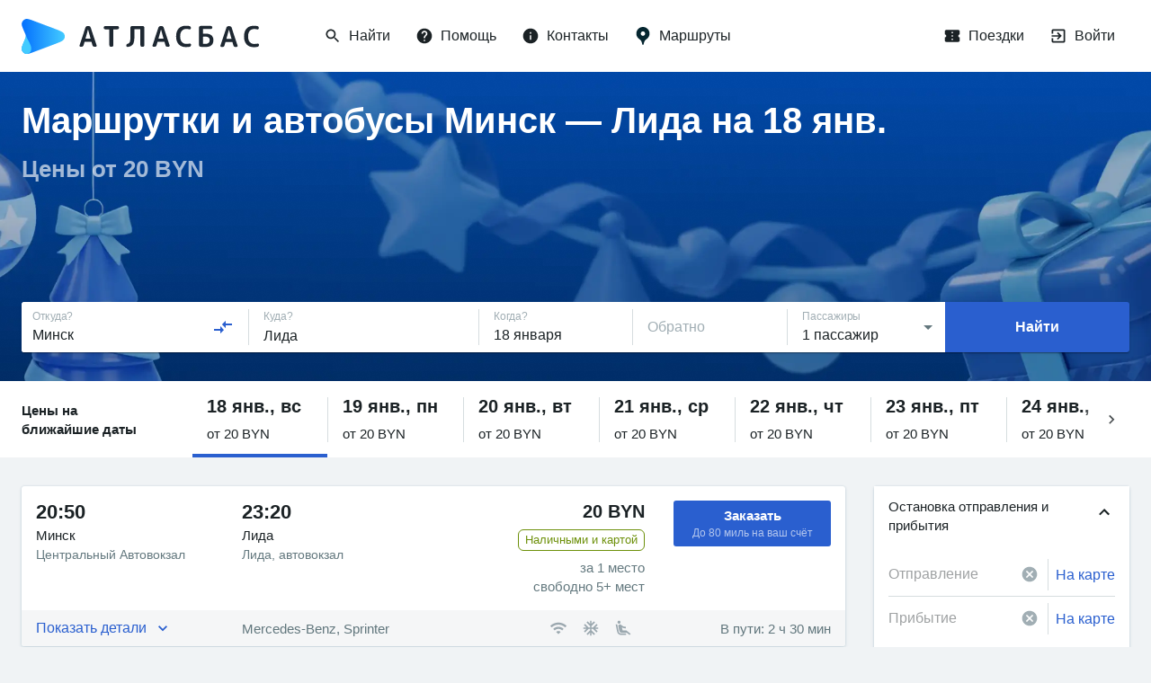

--- FILE ---
content_type: text/html; charset=utf-8
request_url: https://atlasbus.by/%D0%9C%D0%B0%D1%80%D1%88%D1%80%D1%83%D1%82%D1%8B/%D0%9C%D0%B8%D0%BD%D1%81%D0%BA/%D0%9B%D0%B8%D0%B4%D0%B0
body_size: 86028
content:
<!DOCTYPE html><html><head><meta charSet="utf-8"/><meta name="theme-color" content="#2A5FCF"/><meta name="format-detection" content="telephone=no"/><link rel="shortcut icon" href="/favicon.ico"/><style>
            body { overflow: auto; }

            
        </style><link rel="apple-touch-icon" sizes="180x180" href="/static/img/apple-touch-icon.png"/><link rel="mask-icon" href="/static/img/safari-pinned-tab.svg" color="#5bbad5"/><meta name="msapplication-TileColor" content="#2b5797"/><meta name="msapplication-config" content="/static/img/browserconfig.xml"/><link rel="alternate" href="https://atlasbus.ru/" hrefLang="ru-ru"/><link rel="alternate" href="https://atlasbus.by/" hrefLang="ru-by"/><link rel="alternate" href="https://atlasbus.pl/" hrefLang="pl-pl"/><meta name="theme-color" content="#ffffff"/><meta charSet="utf-8"/><meta name="viewport" content="minimum-scale=1, maximum-scale=1, initial-scale=1, user-scalable=no, width=device-width, shrink-to-fit=no, viewport-fit=cover"/><title>Маршрутка Минск — Лида от 20 BYN 🚌 расписание и цены</title><meta itemProp="name" content="Маршрутка Минск — Лида от 20 BYN 🚌 расписание и цены"/><meta itemProp="description" content="Маршрутка Минск — Лида 🏆 широкий выбор перевозчиков по лучшим ценам | Расписание маршруток, онлайн бронирование и удобное приложение"/><meta name="description" content="Маршрутка Минск — Лида 🏆 широкий выбор перевозчиков по лучшим ценам | Расписание маршруток, онлайн бронирование и удобное приложение"/><meta property="og:url" content="https://atlasbus.by/Маршруты/Минск/Лида"/><meta property="og:type" content="website"/><meta property="og:title" content="Маршрутка Минск — Лида от 20 BYN 🚌 расписание и цены"/><meta property="og:image" content="https://atlasbus.by/static/img/OG_BY.jpg"/><meta property="og:description" content="Маршрутка Минск — Лида 🏆 широкий выбор перевозчиков по лучшим ценам | Расписание маршруток, онлайн бронирование и удобное приложение"/><link rel="canonical" href="https://atlasbus.by/Маршруты/Минск/Лида"/><script type="application/ld+json">{"@context":"http://schema.org","@type":"BusTrip","url":"https://atlasbus.by/Маршруты/Минск/Лида","departureBusStop":{"type":"BusStop","name":"Минск"},"arrivalBusStop":{"type":"BusStop","name":"Лида"},"offers":{"@type":"AggregateOffer","lowPrice":20,"highPrice":20,"priceCurrency":"BYN","offerCount":28}}</script><script type="application/ld+json">{"@context":"http://schema.org","@type":"Product","name":"Купить билеты на автобус Минск - Лида","brand":"Атласбас","description":"Маршрутка Минск — Лида 🏆 широкий выбор перевозчиков по лучшим ценам | Расписание маршруток, онлайн бронирование и удобное приложение","offers":{"@type":"AggregateOffer","lowPrice":20,"highPrice":20,"priceCurrency":"BYN","offerCount":28}}</script><script type="application/ld+json">{"@context":"http://schema.org","@type":"BreadcrumbList","itemListElement":[{"@type":"ListItem","position":1,"item":{"@id":"https://atlasbus.by/","name":"Главная"}},{"@type":"ListItem","position":2,"item":{"@id":"https://atlasbus.by/Маршруты","name":"🚍 Маршруты"}},{"@type":"ListItem","position":3,"item":{"@id":"https://atlasbus.by/Маршруты/Минск","name":"Минск"}},{"@type":"ListItem","position":4,"item":{"@id":"https://atlasbus.by/Маршруты/Минск/Лида","name":"Лида"}}]}</script><meta name="next-head-count" content="15"/><link rel="preload" href="/_next/static/css/c23124e2a1009abd8cbc.css" as="style"/><link rel="stylesheet" href="/_next/static/css/c23124e2a1009abd8cbc.css" data-n-g=""/><noscript data-n-css="true"></noscript><link rel="preload" href="/_next/static/chunks/main-3f8e0c05856972fddf3f.js" as="script"/><link rel="preload" href="/_next/static/chunks/webpack-b73efc1a0e9eab8f5904.js" as="script"/><link rel="preload" href="/_next/static/chunks/framework.df1613a7beee5553cc24.js" as="script"/><link rel="preload" href="/_next/static/chunks/596b813a.75d086d67274f97acacb.js" as="script"/><link rel="preload" href="/_next/static/chunks/52066749.1dbfdc1a0e2a3753ff04.js" as="script"/><link rel="preload" href="/_next/static/chunks/71d48f31.dc660b7dbf6d7221b94e.js" as="script"/><link rel="preload" href="/_next/static/chunks/ea88be26.bcfe70f1ee983cab00ee.js" as="script"/><link rel="preload" href="/_next/static/chunks/commons.9df237c6a9e3372b3d20.js" as="script"/><link rel="preload" href="/_next/static/chunks/01165b5c1d9eae121bfc805d64a81159a72a1fd5.deb2885b6f5f6d66b7f6.js" as="script"/><link rel="preload" href="/_next/static/chunks/059bc560863c1eff0244dab91f5c554cc808d501.984409d77d567f7ed97d.js" as="script"/><link rel="preload" href="/_next/static/chunks/b5f2fb92b20f746797819f296aea5cd30ee9fdfb.79fb4445ceaa880aa57f.js" as="script"/><link rel="preload" href="/_next/static/chunks/81faaeb7c9d51547f4aaf386a4acffbe0128e8bc.ad44a11c0f2dce3dd759.js" as="script"/><link rel="preload" href="/_next/static/chunks/4f4f2fe4f90e1d05c46da9b9e2b725d57ea04d67.343c823f5f75cf51f883.js" as="script"/><link rel="preload" href="/_next/static/chunks/8a5b97447f8d73f77a5795b4254e42f8b28fd2d6.ef2a6c6b40482f5d256a.js" as="script"/><link rel="preload" href="/_next/static/chunks/d377b519409679b31aeb45849a4caa088f2d34db.fed88929d744d5826c96.js" as="script"/><link rel="preload" href="/_next/static/chunks/7b30af04b812f3610164346bd20246cff0055a37.9b62465de741eceb550d.js" as="script"/><link rel="preload" href="/_next/static/chunks/5437740475ed0deab47f76116883c6431a1cb8eb.ec3c09046583ca9a414e.js" as="script"/><link rel="preload" href="/_next/static/chunks/e79d89688f1033ba0153fdd7b150824511725af2.ea7ce3e5d191e31cf3c3.js" as="script"/><link rel="preload" href="/_next/static/chunks/995a508f4d1beb27ae75aec37cc8c06c7c61670b.51f6658bcf89c6781e9c.js" as="script"/><link rel="preload" href="/_next/static/chunks/5f82b02d6d598b70af44abd456e6e0d8f2a98586.e349110d5bde054d609b.js" as="script"/><link rel="preload" href="/_next/static/chunks/5a3cbdfedb72ff7c9790fff40eabbc9b60885ed5.0d9ea81d8910f3cdea45.js" as="script"/><link rel="preload" href="/_next/static/chunks/b1542cc239bf56c8a14913c0a930efe682b5cf86.3c5f6f73aa803c9de9d4.js" as="script"/><link rel="preload" href="/_next/static/chunks/pages/_app-87a5b24f6525e9341552.js" as="script"/><link rel="preload" href="/_next/static/chunks/1e9cf30e28aaddfeb98faff6f7810b6bf63994bd.18558d9952c0f824e76e.js" as="script"/><link rel="preload" href="/_next/static/chunks/a11fa1bcb6dd3ccae06ac84daa599f5b6daff9a7.08d922c8378b1240bb07.js" as="script"/><link rel="preload" href="/_next/static/chunks/2132f33212c7e94e0de903124c1b8234d2add65e.84c86bdb00e67f9f91e7.js" as="script"/><link rel="preload" href="/_next/static/chunks/39cccd8b193b32b4f10af2bbfe72e00b1e46cbfd.e95f5c50951ce30f083e.js" as="script"/><link rel="preload" href="/_next/static/chunks/261ea772335a2b036a4f6cb7057b3de70384e261.1fcd8cd806d2fff34f39.js" as="script"/><link rel="preload" href="/_next/static/chunks/3e8a1fbeb8ae0f9079b5a3f2ebf679cc6239ba45.29913811e6a12c68a5fa.js" as="script"/><link rel="preload" href="/_next/static/chunks/a4e1e52f0a1e9a8f643450cd9b10b128769fc4eb.9b4b3203076dd86416b2.js" as="script"/><link rel="preload" href="/_next/static/chunks/5436806a455d644c7cc2f0aa45ebc4cc648ac936.ed3da1c2a050f115e969.js" as="script"/><link rel="preload" href="/_next/static/chunks/34bb61b3f40d1ae4791fb3b7948b97c8bec2f533.8401bcc8fde380e0ac73.js" as="script"/><link rel="preload" href="/_next/static/chunks/pages/seo-e677ae07b58d566d7c96.js" as="script"/><style id="jss-server-side">html {
  box-sizing: border-box;
  -webkit-font-smoothing: antialiased;
  -moz-osx-font-smoothing: grayscale;
}
*, *::before, *::after {
  box-sizing: inherit;
}
strong, b {
  font-weight: bolder;
}
body {
  color: rgba(2, 10, 13, 0.9);
  margin: 0;
  font-size: 16px;
  font-family: -apple-system,BlinkMacSystemFont,"Segoe UI",Roboto,Oxygen-Sans,Ubuntu,Cantarell,"Helvetica Neue",sans-serif;
  line-height: 22px;
  background-color: #F0F3F5;
}
@media (min-width:600px) {
  body {
    font-size: 15px;
    line-height: 21px;
  }
}
@media print {
  body {
    background-color: #fff;
  }
}
body::backdrop {
  background-color: #F0F3F5;
}
.grecaptcha-badge {
  visibility: hidden;
}
.MuiSvgIcon-root {
  fill: currentColor;
  width: 1em;
  height: 1em;
  display: inline-block;
  font-size: 1.5rem;
  transition: fill 200ms cubic-bezier(0.4, 0, 0.2, 1) 0ms;
  flex-shrink: 0;
  user-select: none;
}
.MuiSvgIcon-colorPrimary {
  color: #2A5FCF;
}
.MuiSvgIcon-colorSecondary {
  color: rgba(0, 148, 80, 1);
}
.MuiSvgIcon-colorAction {
  color: rgba(5, 38, 48, 0.62);
}
.MuiSvgIcon-colorError {
  color: #E62E4F;
}
.MuiSvgIcon-colorDisabled {
  color: rgba(8, 41, 59, 0.38);
}
.MuiSvgIcon-fontSizeInherit {
  font-size: inherit;
}
.MuiSvgIcon-fontSizeSmall {
  font-size: 1.25rem;
}
.MuiSvgIcon-fontSizeLarge {
  font-size: 2.1875rem;
}
.MuiCollapse-container {
  height: 0;
  overflow: hidden;
  transition: height 300ms cubic-bezier(0.4, 0, 0.2, 1) 0ms;
}
.MuiCollapse-entered {
  height: auto;
  overflow: visible;
}
.MuiCollapse-hidden {
  visibility: hidden;
}
.MuiCollapse-wrapper {
  display: flex;
}
.MuiCollapse-wrapperInner {
  width: 100%;
}
.MuiPaper-root {
  color: rgba(2, 10, 13, 0.9);
  transition: box-shadow 300ms cubic-bezier(0.4, 0, 0.2, 1) 0ms;
  background-color: #FFF;
}
.MuiPaper-rounded {
  border-radius: 3px;
}
.MuiPaper-outlined {
  border: 1px solid rgba(3, 44, 59, 0.16);
}
.MuiPaper-elevation0 {
  box-shadow: none;
}
.MuiPaper-elevation1 {
  box-shadow: 0px 2px 1px -1px rgba(0,0,0,0.2),0px 1px 1px 0px rgba(0,0,0,0.14),0px 1px 3px 0px rgba(0,0,0,0.12);
}
.MuiPaper-elevation2 {
  box-shadow: 0px 3px 1px -2px rgba(0,0,0,0.2),0px 2px 2px 0px rgba(0,0,0,0.14),0px 1px 5px 0px rgba(0,0,0,0.12);
}
.MuiPaper-elevation3 {
  box-shadow: 0px 3px 3px -2px rgba(0,0,0,0.2),0px 3px 4px 0px rgba(0,0,0,0.14),0px 1px 8px 0px rgba(0,0,0,0.12);
}
.MuiPaper-elevation4 {
  box-shadow: 0px 2px 4px -1px rgba(0,0,0,0.2),0px 4px 5px 0px rgba(0,0,0,0.14),0px 1px 10px 0px rgba(0,0,0,0.12);
}
.MuiPaper-elevation5 {
  box-shadow: 0px 3px 5px -1px rgba(0,0,0,0.2),0px 5px 8px 0px rgba(0,0,0,0.14),0px 1px 14px 0px rgba(0,0,0,0.12);
}
.MuiPaper-elevation6 {
  box-shadow: 0px 3px 5px -1px rgba(0,0,0,0.2),0px 6px 10px 0px rgba(0,0,0,0.14),0px 1px 18px 0px rgba(0,0,0,0.12);
}
.MuiPaper-elevation7 {
  box-shadow: 0px 4px 5px -2px rgba(0,0,0,0.2),0px 7px 10px 1px rgba(0,0,0,0.14),0px 2px 16px 1px rgba(0,0,0,0.12);
}
.MuiPaper-elevation8 {
  box-shadow: 0px 5px 5px -3px rgba(0,0,0,0.2),0px 8px 10px 1px rgba(0,0,0,0.14),0px 3px 14px 2px rgba(0,0,0,0.12);
}
.MuiPaper-elevation9 {
  box-shadow: 0px 5px 6px -3px rgba(0,0,0,0.2),0px 9px 12px 1px rgba(0,0,0,0.14),0px 3px 16px 2px rgba(0,0,0,0.12);
}
.MuiPaper-elevation10 {
  box-shadow: 0px 6px 6px -3px rgba(0,0,0,0.2),0px 10px 14px 1px rgba(0,0,0,0.14),0px 4px 18px 3px rgba(0,0,0,0.12);
}
.MuiPaper-elevation11 {
  box-shadow: 0px 6px 7px -4px rgba(0,0,0,0.2),0px 11px 15px 1px rgba(0,0,0,0.14),0px 4px 20px 3px rgba(0,0,0,0.12);
}
.MuiPaper-elevation12 {
  box-shadow: 0px 7px 8px -4px rgba(0,0,0,0.2),0px 12px 17px 2px rgba(0,0,0,0.14),0px 5px 22px 4px rgba(0,0,0,0.12);
}
.MuiPaper-elevation13 {
  box-shadow: 0px 7px 8px -4px rgba(0,0,0,0.2),0px 13px 19px 2px rgba(0,0,0,0.14),0px 5px 24px 4px rgba(0,0,0,0.12);
}
.MuiPaper-elevation14 {
  box-shadow: 0px 7px 9px -4px rgba(0,0,0,0.2),0px 14px 21px 2px rgba(0,0,0,0.14),0px 5px 26px 4px rgba(0,0,0,0.12);
}
.MuiPaper-elevation15 {
  box-shadow: 0px 8px 9px -5px rgba(0,0,0,0.2),0px 15px 22px 2px rgba(0,0,0,0.14),0px 6px 28px 5px rgba(0,0,0,0.12);
}
.MuiPaper-elevation16 {
  box-shadow: 0px 8px 10px -5px rgba(0,0,0,0.2),0px 16px 24px 2px rgba(0,0,0,0.14),0px 6px 30px 5px rgba(0,0,0,0.12);
}
.MuiPaper-elevation17 {
  box-shadow: 0px 8px 11px -5px rgba(0,0,0,0.2),0px 17px 26px 2px rgba(0,0,0,0.14),0px 6px 32px 5px rgba(0,0,0,0.12);
}
.MuiPaper-elevation18 {
  box-shadow: 0px 9px 11px -5px rgba(0,0,0,0.2),0px 18px 28px 2px rgba(0,0,0,0.14),0px 7px 34px 6px rgba(0,0,0,0.12);
}
.MuiPaper-elevation19 {
  box-shadow: 0px 9px 12px -6px rgba(0,0,0,0.2),0px 19px 29px 2px rgba(0,0,0,0.14),0px 7px 36px 6px rgba(0,0,0,0.12);
}
.MuiPaper-elevation20 {
  box-shadow: 0px 10px 13px -6px rgba(0,0,0,0.2),0px 20px 31px 3px rgba(0,0,0,0.14),0px 8px 38px 7px rgba(0,0,0,0.12);
}
.MuiPaper-elevation21 {
  box-shadow: 0px 10px 13px -6px rgba(0,0,0,0.2),0px 21px 33px 3px rgba(0,0,0,0.14),0px 8px 40px 7px rgba(0,0,0,0.12);
}
.MuiPaper-elevation22 {
  box-shadow: 0px 10px 14px -6px rgba(0,0,0,0.2),0px 22px 35px 3px rgba(0,0,0,0.14),0px 8px 42px 7px rgba(0,0,0,0.12);
}
.MuiPaper-elevation23 {
  box-shadow: 0px 11px 14px -7px rgba(0,0,0,0.2),0px 23px 36px 3px rgba(0,0,0,0.14),0px 9px 44px 8px rgba(0,0,0,0.12);
}
.MuiPaper-elevation24 {
  box-shadow: 0px 11px 15px -7px rgba(0,0,0,0.2),0px 24px 38px 3px rgba(0,0,0,0.14),0px 9px 46px 8px rgba(0,0,0,0.12);
}
.MuiAccordion-root {
  position: relative;
  transition: margin 150ms cubic-bezier(0.4, 0, 0.2, 1) 0ms;
}
.MuiAccordion-root:before {
  top: -1px;
  left: 0;
  right: 0;
  height: 1px;
  content: "";
  opacity: 1;
  position: absolute;
  transition: opacity 150ms cubic-bezier(0.4, 0, 0.2, 1) 0ms,background-color 150ms cubic-bezier(0.4, 0, 0.2, 1) 0ms;
  background-color: rgba(3, 44, 59, 0.16);
}
.MuiAccordion-root.Mui-expanded {
  margin: 16px 0;
}
.MuiAccordion-root.Mui-disabled {
  background-color: rgba(43, 74, 85, 0.08);
}
.MuiAccordion-root.Mui-expanded + .MuiAccordion-root:before {
  display: none;
}
.MuiAccordion-root.Mui-expanded:first-child {
  margin-top: 0;
}
.MuiAccordion-root.Mui-expanded:last-child {
  margin-bottom: 0;
}
.MuiAccordion-root.Mui-expanded:before {
  opacity: 0;
}
.MuiAccordion-root:first-child:before {
  display: none;
}
.MuiAccordion-rounded {
  border-radius: 0;
}
.MuiAccordion-rounded:first-child {
  border-top-left-radius: 3px;
  border-top-right-radius: 3px;
}
.MuiAccordion-rounded:last-child {
  border-bottom-left-radius: 3px;
  border-bottom-right-radius: 3px;
}
@supports (-ms-ime-align: auto) {
  .MuiAccordion-rounded:last-child {
    border-bottom-left-radius: 0;
    border-bottom-right-radius: 0;
  }
}
  .MuiAccordionDetails-root {
    display: flex;
    padding: 8px 16px 16px;
  }
  .MuiButtonBase-root {
    color: inherit;
    border: 0;
    cursor: pointer;
    margin: 0;
    display: inline-flex;
    outline: 0;
    padding: 0;
    position: relative;
    align-items: center;
    user-select: none;
    border-radius: 0;
    vertical-align: middle;
    -moz-appearance: none;
    justify-content: center;
    text-decoration: none;
    background-color: transparent;
    -webkit-appearance: none;
    -webkit-tap-highlight-color: transparent;
  }
  .MuiButtonBase-root::-moz-focus-inner {
    border-style: none;
  }
  .MuiButtonBase-root.Mui-disabled {
    cursor: default;
    pointer-events: none;
  }
@media print {
  .MuiButtonBase-root {
    color-adjust: exact;
  }
}
  .MuiIconButton-root {
    flex: 0 0 auto;
    color: rgba(5, 38, 48, 0.62);
    padding: 12px;
    overflow: visible;
    font-size: 1.5rem;
    text-align: center;
    transition: background-color 150ms cubic-bezier(0.4, 0, 0.2, 1) 0ms;
    border-radius: 50%;
  }
  .MuiIconButton-root:hover {
    background-color: rgba(5, 38, 48, 0.08);
  }
  .MuiIconButton-root.Mui-disabled {
    color: rgba(8, 41, 59, 0.38);
    background-color: transparent;
  }
@media (hover: none) {
  .MuiIconButton-root:hover {
    background-color: transparent;
  }
}
  .MuiIconButton-edgeStart {
    margin-left: -12px;
  }
  .MuiIconButton-sizeSmall.MuiIconButton-edgeStart {
    margin-left: -3px;
  }
  .MuiIconButton-edgeEnd {
    margin-right: -12px;
  }
  .MuiIconButton-sizeSmall.MuiIconButton-edgeEnd {
    margin-right: -3px;
  }
  .MuiIconButton-colorInherit {
    color: inherit;
  }
  .MuiIconButton-colorPrimary {
    color: #2A5FCF;
  }
  .MuiIconButton-colorPrimary:hover {
    background-color: rgba(42, 95, 207, 0.08);
  }
@media (hover: none) {
  .MuiIconButton-colorPrimary:hover {
    background-color: transparent;
  }
}
  .MuiIconButton-colorSecondary {
    color: rgba(0, 148, 80, 1);
  }
  .MuiIconButton-colorSecondary:hover {
    background-color: rgba(0, 148, 80, 0.08);
  }
@media (hover: none) {
  .MuiIconButton-colorSecondary:hover {
    background-color: transparent;
  }
}
  .MuiIconButton-sizeSmall {
    padding: 3px;
    font-size: 1.125rem;
  }
  .MuiIconButton-label {
    width: 100%;
    display: flex;
    align-items: inherit;
    justify-content: inherit;
  }
  .MuiAccordionSummary-root {
    display: flex;
    padding: 0px 16px;
    min-height: 48px;
    transition: min-height 150ms cubic-bezier(0.4, 0, 0.2, 1) 0ms,background-color 150ms cubic-bezier(0.4, 0, 0.2, 1) 0ms;
  }
  .MuiAccordionSummary-root:hover:not(.Mui-disabled) {
    cursor: pointer;
  }
  .MuiAccordionSummary-root.Mui-expanded {
    min-height: 64px;
  }
  .MuiAccordionSummary-root.Mui-focused {
    background-color: rgba(0, 0, 0, 0.12);
  }
  .MuiAccordionSummary-root.Mui-disabled {
    opacity: 0.38;
  }
  .MuiAccordionSummary-content {
    margin: 12px 0;
    display: flex;
    flex-grow: 1;
    transition: margin 150ms cubic-bezier(0.4, 0, 0.2, 1) 0ms;
  }
  .MuiAccordionSummary-content.Mui-expanded {
    margin: 20px 0;
  }
  .MuiAccordionSummary-expandIcon {
    transform: rotate(0deg);
    transition: transform 150ms cubic-bezier(0.4, 0, 0.2, 1) 0ms;
  }
  .MuiAccordionSummary-expandIcon:hover {
    background-color: transparent;
  }
  .MuiAccordionSummary-expandIcon.Mui-expanded {
    transform: rotate(180deg);
  }
  .MuiAppBar-root {
    width: 100%;
    display: flex;
    z-index: 1100;
    box-sizing: border-box;
    flex-shrink: 0;
    flex-direction: column;
  }
  .MuiAppBar-positionFixed {
    top: 0;
    left: auto;
    right: 0;
    position: fixed;
  }
@media print {
  .MuiAppBar-positionFixed {
    position: absolute;
  }
}
  .MuiAppBar-positionAbsolute {
    top: 0;
    left: auto;
    right: 0;
    position: absolute;
  }
  .MuiAppBar-positionSticky {
    top: 0;
    left: auto;
    right: 0;
    position: sticky;
  }
  .MuiAppBar-positionStatic {
    position: static;
  }
  .MuiAppBar-positionRelative {
    position: relative;
  }
  .MuiAppBar-colorDefault {
    color: rgba(0, 0, 0, 0.87);
    background-color: #f5f5f5;
  }
  .MuiAppBar-colorPrimary {
    color: #fff;
    background-color: #2A5FCF;
  }
  .MuiAppBar-colorSecondary {
    color: #fff;
    background-color: rgba(0, 148, 80, 1);
  }
  .MuiAppBar-colorInherit {
    color: inherit;
  }
  .MuiAppBar-colorTransparent {
    color: inherit;
    background-color: transparent;
  }

  .jss240 {
    display: flex;
    align-items: center;
    justify-content: space-around;
  }
  .jss241 {  }
  .jss265 {
    display: flex;
    align-items: center;
    justify-content: space-around;
  }
  .jss266 {  }
  .MuiTypography-root {
    margin: 0;
  }
  .MuiTypography-body2 {
    font-size: 0.875rem;
    font-family: -apple-system,BlinkMacSystemFont,"Segoe UI",Roboto,Oxygen-Sans,Ubuntu,Cantarell,"Helvetica Neue",sans-serif;
    font-weight: 400;
    line-height: 1.43;
  }
  .MuiTypography-body1 {
    font-size: 1rem;
    font-family: -apple-system,BlinkMacSystemFont,"Segoe UI",Roboto,Oxygen-Sans,Ubuntu,Cantarell,"Helvetica Neue",sans-serif;
    font-weight: 400;
    line-height: 1.5;
  }
  .MuiTypography-caption {
    font-size: 0.75rem;
    font-family: -apple-system,BlinkMacSystemFont,"Segoe UI",Roboto,Oxygen-Sans,Ubuntu,Cantarell,"Helvetica Neue",sans-serif;
    font-weight: 400;
    line-height: 1.66;
  }
  .MuiTypography-button {
    font-size: 0.875rem;
    font-family: -apple-system,BlinkMacSystemFont,"Segoe UI",Roboto,Oxygen-Sans,Ubuntu,Cantarell,"Helvetica Neue",sans-serif;
    font-weight: 500;
    line-height: 1.75;
    text-transform: uppercase;
  }
  .MuiTypography-h1 {
    font-size: 6rem;
    font-family: -apple-system,BlinkMacSystemFont,"Segoe UI",Roboto,Oxygen-Sans,Ubuntu,Cantarell,"Helvetica Neue",sans-serif;
    font-weight: 300;
    line-height: 1.167;
  }
  .MuiTypography-h2 {
    font-size: 3.75rem;
    font-family: -apple-system,BlinkMacSystemFont,"Segoe UI",Roboto,Oxygen-Sans,Ubuntu,Cantarell,"Helvetica Neue",sans-serif;
    font-weight: 300;
    line-height: 1.2;
  }
  .MuiTypography-h3 {
    font-size: 3rem;
    font-family: -apple-system,BlinkMacSystemFont,"Segoe UI",Roboto,Oxygen-Sans,Ubuntu,Cantarell,"Helvetica Neue",sans-serif;
    font-weight: 400;
    line-height: 1.167;
  }
  .MuiTypography-h4 {
    font-size: 2.125rem;
    font-family: -apple-system,BlinkMacSystemFont,"Segoe UI",Roboto,Oxygen-Sans,Ubuntu,Cantarell,"Helvetica Neue",sans-serif;
    font-weight: 400;
    line-height: 1.235;
  }
  .MuiTypography-h5 {
    font-size: 1.5rem;
    font-family: -apple-system,BlinkMacSystemFont,"Segoe UI",Roboto,Oxygen-Sans,Ubuntu,Cantarell,"Helvetica Neue",sans-serif;
    font-weight: 400;
    line-height: 1.334;
  }
  .MuiTypography-h6 {
    font-size: 1.25rem;
    font-family: -apple-system,BlinkMacSystemFont,"Segoe UI",Roboto,Oxygen-Sans,Ubuntu,Cantarell,"Helvetica Neue",sans-serif;
    font-weight: 500;
    line-height: 1.6;
  }
  .MuiTypography-subtitle1 {
    font-size: 1rem;
    font-family: -apple-system,BlinkMacSystemFont,"Segoe UI",Roboto,Oxygen-Sans,Ubuntu,Cantarell,"Helvetica Neue",sans-serif;
    font-weight: 400;
    line-height: 1.75;
  }
  .MuiTypography-subtitle2 {
    font-size: 0.875rem;
    font-family: -apple-system,BlinkMacSystemFont,"Segoe UI",Roboto,Oxygen-Sans,Ubuntu,Cantarell,"Helvetica Neue",sans-serif;
    font-weight: 500;
    line-height: 1.57;
  }
  .MuiTypography-overline {
    font-size: 0.75rem;
    font-family: -apple-system,BlinkMacSystemFont,"Segoe UI",Roboto,Oxygen-Sans,Ubuntu,Cantarell,"Helvetica Neue",sans-serif;
    font-weight: 400;
    line-height: 2.66;
    text-transform: uppercase;
  }
  .MuiTypography-srOnly {
    width: 1px;
    height: 1px;
    overflow: hidden;
    position: absolute;
  }
  .MuiTypography-alignLeft {
    text-align: left;
  }
  .MuiTypography-alignCenter {
    text-align: center;
  }
  .MuiTypography-alignRight {
    text-align: right;
  }
  .MuiTypography-alignJustify {
    text-align: justify;
  }
  .MuiTypography-noWrap {
    overflow: hidden;
    white-space: nowrap;
    text-overflow: ellipsis;
  }
  .MuiTypography-gutterBottom {
    margin-bottom: 0.35em;
  }
  .MuiTypography-paragraph {
    margin-bottom: 16px;
  }
  .MuiTypography-colorInherit {
    color: inherit;
  }
  .MuiTypography-colorPrimary {
    color: #2A5FCF;
  }
  .MuiTypography-colorSecondary {
    color: rgba(0, 148, 80, 1);
  }
  .MuiTypography-colorTextPrimary {
    color: rgba(2, 10, 13, 0.9);
  }
  .MuiTypography-colorTextSecondary {
    color: rgba(5, 38, 48, 0.62);
  }
  .MuiTypography-colorError {
    color: #E62E4F;
  }
  .MuiTypography-displayInline {
    display: inline;
  }
  .MuiTypography-displayBlock {
    display: block;
  }
  .MuiBreadcrumbs-ol {
    margin: 0;
    display: flex;
    padding: 0;
    flex-wrap: wrap;
    list-style: none;
    align-items: center;
  }
  .MuiBreadcrumbs-separator {
    display: flex;
    margin-left: 8px;
    user-select: none;
    margin-right: 8px;
  }
  .MuiButton-root {
    color: rgba(2, 10, 13, 0.9);
    padding: 6px 16px;
    font-size: 0.875rem;
    min-width: 64px;
    box-sizing: border-box;
    transition: background-color 250ms cubic-bezier(0.4, 0, 0.2, 1) 0ms,box-shadow 250ms cubic-bezier(0.4, 0, 0.2, 1) 0ms,border 250ms cubic-bezier(0.4, 0, 0.2, 1) 0ms;
    font-family: -apple-system,BlinkMacSystemFont,"Segoe UI",Roboto,Oxygen-Sans,Ubuntu,Cantarell,"Helvetica Neue",sans-serif;
    font-weight: 500;
    line-height: 1.75;
    border-radius: 3px;
    text-transform: uppercase;
  }
  .MuiButton-root:hover {
    text-decoration: none;
    background-color: rgba(2, 10, 13, 0.08);
  }
  .MuiButton-root.Mui-disabled {
    color: rgba(8, 41, 59, 0.38);
  }
@media (hover: none) {
  .MuiButton-root:hover {
    background-color: transparent;
  }
}
  .MuiButton-root:hover.Mui-disabled {
    background-color: transparent;
  }
  .MuiButton-label {
    width: 100%;
    display: inherit;
    align-items: inherit;
    justify-content: inherit;
  }
  .MuiButton-text {
    padding: 6px 8px;
  }
  .MuiButton-textPrimary {
    color: #2A5FCF;
  }
  .MuiButton-textPrimary:hover {
    background-color: rgba(42, 95, 207, 0.08);
  }
@media (hover: none) {
  .MuiButton-textPrimary:hover {
    background-color: transparent;
  }
}
  .MuiButton-textSecondary {
    color: rgba(0, 148, 80, 1);
  }
  .MuiButton-textSecondary:hover {
    background-color: rgba(0, 148, 80, 0.08);
  }
@media (hover: none) {
  .MuiButton-textSecondary:hover {
    background-color: transparent;
  }
}
  .MuiButton-outlined {
    border: 1px solid rgba(0, 0, 0, 0.23);
    padding: 5px 15px;
  }
  .MuiButton-outlined.Mui-disabled {
    border: 1px solid rgba(43, 74, 85, 0.08);
  }
  .MuiButton-outlinedPrimary {
    color: #2A5FCF;
    border: 1px solid rgba(42, 95, 207, 0.5);
  }
  .MuiButton-outlinedPrimary:hover {
    border: 1px solid #2A5FCF;
    background-color: rgba(42, 95, 207, 0.08);
  }
@media (hover: none) {
  .MuiButton-outlinedPrimary:hover {
    background-color: transparent;
  }
}
  .MuiButton-outlinedSecondary {
    color: rgba(0, 148, 80, 1);
    border: 1px solid rgba(0, 148, 80, 0.5);
  }
  .MuiButton-outlinedSecondary:hover {
    border: 1px solid rgba(0, 148, 80, 1);
    background-color: rgba(0, 148, 80, 0.08);
  }
  .MuiButton-outlinedSecondary.Mui-disabled {
    border: 1px solid rgba(8, 41, 59, 0.38);
  }
@media (hover: none) {
  .MuiButton-outlinedSecondary:hover {
    background-color: transparent;
  }
}
  .MuiButton-contained {
    color: rgba(0, 0, 0, 0.87);
    box-shadow: 0px 3px 1px -2px rgba(0,0,0,0.2),0px 2px 2px 0px rgba(0,0,0,0.14),0px 1px 5px 0px rgba(0,0,0,0.12);
    background-color: #e0e0e0;
  }
  .MuiButton-contained:hover {
    box-shadow: 0px 2px 4px -1px rgba(0,0,0,0.2),0px 4px 5px 0px rgba(0,0,0,0.14),0px 1px 10px 0px rgba(0,0,0,0.12);
    background-color: #d5d5d5;
  }
  .MuiButton-contained.Mui-focusVisible {
    box-shadow: 0px 3px 5px -1px rgba(0,0,0,0.2),0px 6px 10px 0px rgba(0,0,0,0.14),0px 1px 18px 0px rgba(0,0,0,0.12);
  }
  .MuiButton-contained:active {
    box-shadow: 0px 5px 5px -3px rgba(0,0,0,0.2),0px 8px 10px 1px rgba(0,0,0,0.14),0px 3px 14px 2px rgba(0,0,0,0.12);
  }
  .MuiButton-contained.Mui-disabled {
    color: rgba(8, 41, 59, 0.38);
    box-shadow: none;
    background-color: rgba(43, 74, 85, 0.08);
  }
@media (hover: none) {
  .MuiButton-contained:hover {
    box-shadow: 0px 3px 1px -2px rgba(0,0,0,0.2),0px 2px 2px 0px rgba(0,0,0,0.14),0px 1px 5px 0px rgba(0,0,0,0.12);
    background-color: #e0e0e0;
  }
}
  .MuiButton-contained:hover.Mui-disabled {
    background-color: rgba(43, 74, 85, 0.08);
  }
  .MuiButton-containedPrimary {
    color: #fff;
    background-color: #2A5FCF;
  }
  .MuiButton-containedPrimary:hover {
    background-color: rgb(29, 66, 144);
  }
@media (hover: none) {
  .MuiButton-containedPrimary:hover {
    background-color: #2A5FCF;
  }
}
  .MuiButton-containedSecondary {
    color: #fff;
    background-color: rgba(0, 148, 80, 1);
  }
  .MuiButton-containedSecondary:hover {
    background-color: rgba(0, 103, 56, 1);
  }
@media (hover: none) {
  .MuiButton-containedSecondary:hover {
    background-color: rgba(0, 148, 80, 1);
  }
}
  .MuiButton-disableElevation {
    box-shadow: none;
  }
  .MuiButton-disableElevation:hover {
    box-shadow: none;
  }
  .MuiButton-disableElevation.Mui-focusVisible {
    box-shadow: none;
  }
  .MuiButton-disableElevation:active {
    box-shadow: none;
  }
  .MuiButton-disableElevation.Mui-disabled {
    box-shadow: none;
  }
  .MuiButton-colorInherit {
    color: inherit;
    border-color: currentColor;
  }
  .MuiButton-textSizeSmall {
    padding: 4px 5px;
    font-size: 0.8125rem;
  }
  .MuiButton-textSizeLarge {
    padding: 8px 11px;
    font-size: 0.9375rem;
  }
  .MuiButton-outlinedSizeSmall {
    padding: 3px 9px;
    font-size: 0.8125rem;
  }
  .MuiButton-outlinedSizeLarge {
    padding: 7px 21px;
    font-size: 0.9375rem;
  }
  .MuiButton-containedSizeSmall {
    padding: 4px 10px;
    font-size: 0.8125rem;
  }
  .MuiButton-containedSizeLarge {
    padding: 8px 22px;
    font-size: 0.9375rem;
  }
  .MuiButton-fullWidth {
    width: 100%;
  }
  .MuiButton-startIcon {
    display: inherit;
    margin-left: -4px;
    margin-right: 8px;
  }
  .MuiButton-startIcon.MuiButton-iconSizeSmall {
    margin-left: -2px;
  }
  .MuiButton-endIcon {
    display: inherit;
    margin-left: 8px;
    margin-right: -4px;
  }
  .MuiButton-endIcon.MuiButton-iconSizeSmall {
    margin-right: -2px;
  }
  .MuiButton-iconSizeSmall > *:first-child {
    font-size: 18px;
  }
  .MuiButton-iconSizeMedium > *:first-child {
    font-size: 20px;
  }
  .MuiButton-iconSizeLarge > *:first-child {
    font-size: 22px;
  }
  .MuiButtonGroup-root {
    display: inline-flex;
    border-radius: 3px;
  }
  .MuiButtonGroup-contained {
    box-shadow: 0px 3px 1px -2px rgba(0,0,0,0.2),0px 2px 2px 0px rgba(0,0,0,0.14),0px 1px 5px 0px rgba(0,0,0,0.12);
  }
  .MuiButtonGroup-disableElevation {
    box-shadow: none;
  }
  .MuiButtonGroup-fullWidth {
    width: 100%;
  }
  .MuiButtonGroup-vertical {
    flex-direction: column;
  }
  .MuiButtonGroup-grouped {
    min-width: 40px;
  }
  .MuiButtonGroup-groupedHorizontal:not(:first-child) {
    border-top-left-radius: 0;
    border-bottom-left-radius: 0;
  }
  .MuiButtonGroup-groupedHorizontal:not(:last-child) {
    border-top-right-radius: 0;
    border-bottom-right-radius: 0;
  }
  .MuiButtonGroup-groupedVertical:not(:first-child) {
    border-top-left-radius: 0;
    border-top-right-radius: 0;
  }
  .MuiButtonGroup-groupedVertical:not(:last-child) {
    border-bottom-left-radius: 0;
    border-bottom-right-radius: 0;
  }
  .MuiButtonGroup-groupedTextHorizontal:not(:last-child) {
    border-right: 1px solid rgba(0, 0, 0, 0.23);
  }
  .MuiButtonGroup-groupedTextVertical:not(:last-child) {
    border-bottom: 1px solid rgba(0, 0, 0, 0.23);
  }
  .MuiButtonGroup-groupedTextPrimary:not(:last-child) {
    border-color: rgba(42, 95, 207, 0.5);
  }
  .MuiButtonGroup-groupedTextSecondary:not(:last-child) {
    border-color: rgba(0, 148, 80, 0.5);
  }
  .MuiButtonGroup-groupedOutlinedHorizontal:not(:first-child) {
    margin-left: -1px;
  }
  .MuiButtonGroup-groupedOutlinedHorizontal:not(:last-child) {
    border-right-color: transparent;
  }
  .MuiButtonGroup-groupedOutlinedVertical:not(:first-child) {
    margin-top: -1px;
  }
  .MuiButtonGroup-groupedOutlinedVertical:not(:last-child) {
    border-bottom-color: transparent;
  }
  .MuiButtonGroup-groupedOutlinedPrimary:hover {
    border-color: #2A5FCF;
  }
  .MuiButtonGroup-groupedOutlinedSecondary:hover {
    border-color: rgba(0, 148, 80, 1);
  }
  .MuiButtonGroup-groupedContained {
    box-shadow: none;
  }
  .MuiButtonGroup-groupedContainedHorizontal:not(:last-child) {
    border-right: 1px solid #bdbdbd;
  }
  .MuiButtonGroup-groupedContainedHorizontal:not(:last-child).Mui-disabled {
    border-right: 1px solid rgba(8, 41, 59, 0.38);
  }
  .MuiButtonGroup-groupedContainedVertical:not(:last-child) {
    border-bottom: 1px solid #bdbdbd;
  }
  .MuiButtonGroup-groupedContainedVertical:not(:last-child).Mui-disabled {
    border-bottom: 1px solid rgba(8, 41, 59, 0.38);
  }
  .MuiButtonGroup-groupedContainedPrimary:not(:last-child) {
    border-color: rgb(29, 66, 144);
  }
  .MuiButtonGroup-groupedContainedSecondary:not(:last-child) {
    border-color: rgba(0, 103, 56, 1);
  }
  .MuiCard-root {
    overflow: hidden;
  }
  .jss330 {
    padding: 9px;
  }
  .jss333 {
    top: 0;
    left: 0;
    width: 100%;
    cursor: inherit;
    height: 100%;
    margin: 0;
    opacity: 0;
    padding: 0;
    z-index: 1;
    position: absolute;
  }
  .MuiCheckbox-root {
    color: rgba(5, 38, 48, 0.62);
  }
  .MuiCheckbox-colorPrimary.Mui-checked {
    color: #2A5FCF;
  }
  .MuiCheckbox-colorPrimary.Mui-disabled {
    color: rgba(8, 41, 59, 0.38);
  }
  .MuiCheckbox-colorPrimary.Mui-checked:hover {
    background-color: rgba(42, 95, 207, 0.08);
  }
@media (hover: none) {
  .MuiCheckbox-colorPrimary.Mui-checked:hover {
    background-color: transparent;
  }
}
  .MuiCheckbox-colorSecondary.Mui-checked {
    color: rgba(0, 148, 80, 1);
  }
  .MuiCheckbox-colorSecondary.Mui-disabled {
    color: rgba(8, 41, 59, 0.38);
  }
  .MuiCheckbox-colorSecondary.Mui-checked:hover {
    background-color: rgba(0, 148, 80, 0.08);
  }
@media (hover: none) {
  .MuiCheckbox-colorSecondary.Mui-checked:hover {
    background-color: transparent;
  }
}
  .MuiContainer-root {
    width: 100%;
    display: block;
    box-sizing: border-box;
    margin-left: auto;
    margin-right: auto;
    padding-left: 16px;
    padding-right: 16px;
  }
@media (min-width:600px) {
  .MuiContainer-root {
    padding-left: 24px;
    padding-right: 24px;
  }
}
  .MuiContainer-disableGutters {
    padding-left: 0;
    padding-right: 0;
  }
@media (min-width:600px) {
  .MuiContainer-fixed {
    max-width: 600px;
  }
}
@media (min-width:960px) {
  .MuiContainer-fixed {
    max-width: 960px;
  }
}
@media (min-width:1280px) {
  .MuiContainer-fixed {
    max-width: 1280px;
  }
}
@media (min-width:1920px) {
  .MuiContainer-fixed {
    max-width: 1920px;
  }
}
@media (min-width:0px) {
  .MuiContainer-maxWidthXs {
    max-width: 444px;
  }
}
@media (min-width:600px) {
  .MuiContainer-maxWidthSm {
    max-width: 600px;
  }
}
@media (min-width:960px) {
  .MuiContainer-maxWidthMd {
    max-width: 960px;
  }
}
@media (min-width:1280px) {
  .MuiContainer-maxWidthLg {
    max-width: 1280px;
  }
}
@media (min-width:1920px) {
  .MuiContainer-maxWidthXl {
    max-width: 1920px;
  }
}
@media print {
  .MuiDialog-root {
    position: absolute !important;
  }
}
  .MuiDialog-scrollPaper {
    display: flex;
    align-items: center;
    justify-content: center;
  }
  .MuiDialog-scrollBody {
    overflow-x: hidden;
    overflow-y: auto;
    text-align: center;
  }
  .MuiDialog-scrollBody:after {
    width: 0;
    height: 100%;
    content: "";
    display: inline-block;
    vertical-align: middle;
  }
  .MuiDialog-container {
    height: 100%;
    outline: 0;
  }
@media print {
  .MuiDialog-container {
    height: auto;
  }
}
  .MuiDialog-paper {
    margin: 32px;
    position: relative;
    overflow-y: auto;
  }
@media print {
  .MuiDialog-paper {
    box-shadow: none;
    overflow-y: visible;
  }
}
  .MuiDialog-paperScrollPaper {
    display: flex;
    max-height: calc(100% - 64px);
    flex-direction: column;
  }
  .MuiDialog-paperScrollBody {
    display: inline-block;
    text-align: left;
    vertical-align: middle;
  }
  .MuiDialog-paperWidthFalse {
    max-width: calc(100% - 64px);
  }
  .MuiDialog-paperWidthXs {
    max-width: 444px;
  }
@media (max-width:507.95px) {
  .MuiDialog-paperWidthXs.MuiDialog-paperScrollBody {
    max-width: calc(100% - 64px);
  }
}
  .MuiDialog-paperWidthSm {
    max-width: 600px;
  }
@media (max-width:663.95px) {
  .MuiDialog-paperWidthSm.MuiDialog-paperScrollBody {
    max-width: calc(100% - 64px);
  }
}
  .MuiDialog-paperWidthMd {
    max-width: 960px;
  }
@media (max-width:1023.95px) {
  .MuiDialog-paperWidthMd.MuiDialog-paperScrollBody {
    max-width: calc(100% - 64px);
  }
}
  .MuiDialog-paperWidthLg {
    max-width: 1280px;
  }
@media (max-width:1343.95px) {
  .MuiDialog-paperWidthLg.MuiDialog-paperScrollBody {
    max-width: calc(100% - 64px);
  }
}
  .MuiDialog-paperWidthXl {
    max-width: 1920px;
  }
@media (max-width:1983.95px) {
  .MuiDialog-paperWidthXl.MuiDialog-paperScrollBody {
    max-width: calc(100% - 64px);
  }
}
  .MuiDialog-paperFullWidth {
    width: calc(100% - 64px);
  }
  .MuiDialog-paperFullScreen {
    width: 100%;
    height: 100%;
    margin: 0;
    max-width: 100%;
    max-height: none;
    border-radius: 0;
  }
  .MuiDialog-paperFullScreen.MuiDialog-paperScrollBody {
    margin: 0;
    max-width: 100%;
  }
  .MuiDivider-root {
    border: none;
    height: 1px;
    margin: 0;
    flex-shrink: 0;
    background-color: rgba(3, 44, 59, 0.16);
  }
  .MuiDivider-absolute {
    left: 0;
    width: 100%;
    bottom: 0;
    position: absolute;
  }
  .MuiDivider-inset {
    margin-left: 72px;
  }
  .MuiDivider-light {
    background-color: rgba(3, 44, 59, 0.08);
  }
  .MuiDivider-middle {
    margin-left: 16px;
    margin-right: 16px;
  }
  .MuiDivider-vertical {
    width: 1px;
    height: 100%;
  }
  .MuiDivider-flexItem {
    height: auto;
    align-self: stretch;
  }
@keyframes mui-auto-fill {}
@keyframes mui-auto-fill-cancel {}
  .MuiInputBase-root {
    color: rgba(2, 10, 13, 0.9);
    cursor: text;
    display: inline-flex;
    position: relative;
    font-size: 1rem;
    box-sizing: border-box;
    align-items: center;
    font-family: -apple-system,BlinkMacSystemFont,"Segoe UI",Roboto,Oxygen-Sans,Ubuntu,Cantarell,"Helvetica Neue",sans-serif;
    font-weight: 400;
    line-height: 1.1876em;
  }
  .MuiInputBase-root.Mui-disabled {
    color: rgba(8, 41, 59, 0.38);
    cursor: default;
  }
  .MuiInputBase-multiline {
    padding: 6px 0 7px;
  }
  .MuiInputBase-multiline.MuiInputBase-marginDense {
    padding-top: 3px;
  }
  .MuiInputBase-fullWidth {
    width: 100%;
  }
  .MuiInputBase-input {
    font: inherit;
    color: currentColor;
    width: 100%;
    border: 0;
    height: 1.1876em;
    margin: 0;
    display: block;
    padding: 6px 0 7px;
    min-width: 0;
    background: none;
    box-sizing: content-box;
    animation-name: mui-auto-fill-cancel;
    letter-spacing: inherit;
    animation-duration: 10ms;
    -webkit-tap-highlight-color: transparent;
  }
  .MuiInputBase-input::-webkit-input-placeholder {
    color: currentColor;
    opacity: 0.42;
    transition: opacity 200ms cubic-bezier(0.4, 0, 0.2, 1) 0ms;
  }
  .MuiInputBase-input::-moz-placeholder {
    color: currentColor;
    opacity: 0.42;
    transition: opacity 200ms cubic-bezier(0.4, 0, 0.2, 1) 0ms;
  }
  .MuiInputBase-input:-ms-input-placeholder {
    color: currentColor;
    opacity: 0.42;
    transition: opacity 200ms cubic-bezier(0.4, 0, 0.2, 1) 0ms;
  }
  .MuiInputBase-input::-ms-input-placeholder {
    color: currentColor;
    opacity: 0.42;
    transition: opacity 200ms cubic-bezier(0.4, 0, 0.2, 1) 0ms;
  }
  .MuiInputBase-input:focus {
    outline: 0;
  }
  .MuiInputBase-input:invalid {
    box-shadow: none;
  }
  .MuiInputBase-input::-webkit-search-decoration {
    -webkit-appearance: none;
  }
  .MuiInputBase-input.Mui-disabled {
    opacity: 1;
  }
  .MuiInputBase-input:-webkit-autofill {
    animation-name: mui-auto-fill;
    animation-duration: 5000s;
  }
  label[data-shrink=false] + .MuiInputBase-formControl .MuiInputBase-input::-webkit-input-placeholder {
    opacity: 0 !important;
  }
  label[data-shrink=false] + .MuiInputBase-formControl .MuiInputBase-input::-moz-placeholder {
    opacity: 0 !important;
  }
  label[data-shrink=false] + .MuiInputBase-formControl .MuiInputBase-input:-ms-input-placeholder {
    opacity: 0 !important;
  }
  label[data-shrink=false] + .MuiInputBase-formControl .MuiInputBase-input::-ms-input-placeholder {
    opacity: 0 !important;
  }
  label[data-shrink=false] + .MuiInputBase-formControl .MuiInputBase-input:focus::-webkit-input-placeholder {
    opacity: 0.42;
  }
  label[data-shrink=false] + .MuiInputBase-formControl .MuiInputBase-input:focus::-moz-placeholder {
    opacity: 0.42;
  }
  label[data-shrink=false] + .MuiInputBase-formControl .MuiInputBase-input:focus:-ms-input-placeholder {
    opacity: 0.42;
  }
  label[data-shrink=false] + .MuiInputBase-formControl .MuiInputBase-input:focus::-ms-input-placeholder {
    opacity: 0.42;
  }
  .MuiInputBase-inputMarginDense {
    padding-top: 3px;
  }
  .MuiInputBase-inputMultiline {
    height: auto;
    resize: none;
    padding: 0;
  }
  .MuiInputBase-inputTypeSearch {
    -moz-appearance: textfield;
    -webkit-appearance: textfield;
  }
  .MuiFilledInput-root {
    position: relative;
    transition: background-color 200ms cubic-bezier(0.0, 0, 0.2, 1) 0ms;
    background-color: rgba(0, 0, 0, 0.09);
    border-top-left-radius: 3px;
    border-top-right-radius: 3px;
  }
  .MuiFilledInput-root:hover {
    background-color: rgba(0, 0, 0, 0.13);
  }
  .MuiFilledInput-root.Mui-focused {
    background-color: rgba(0, 0, 0, 0.09);
  }
  .MuiFilledInput-root.Mui-disabled {
    background-color: rgba(0, 0, 0, 0.12);
  }
@media (hover: none) {
  .MuiFilledInput-root:hover {
    background-color: rgba(0, 0, 0, 0.09);
  }
}
  .MuiFilledInput-colorSecondary.MuiFilledInput-underline:after {
    border-bottom-color: rgba(0, 148, 80, 1);
  }
  .MuiFilledInput-underline:after {
    left: 0;
    right: 0;
    bottom: 0;
    content: "";
    position: absolute;
    transform: scaleX(0);
    transition: transform 200ms cubic-bezier(0.0, 0, 0.2, 1) 0ms;
    border-bottom: 2px solid #2A5FCF;
    pointer-events: none;
  }
  .MuiFilledInput-underline.Mui-focused:after {
    transform: scaleX(1);
  }
  .MuiFilledInput-underline.Mui-error:after {
    transform: scaleX(1);
    border-bottom-color: #E62E4F;
  }
  .MuiFilledInput-underline:before {
    left: 0;
    right: 0;
    bottom: 0;
    content: "\00a0";
    position: absolute;
    transition: border-bottom-color 200ms cubic-bezier(0.4, 0, 0.2, 1) 0ms;
    border-bottom: 1px solid rgba(0, 0, 0, 0.42);
    pointer-events: none;
  }
  .MuiFilledInput-underline:hover:before {
    border-bottom: 1px solid rgba(2, 10, 13, 0.9);
  }
  .MuiFilledInput-underline.Mui-disabled:before {
    border-bottom-style: dotted;
  }
  .MuiFilledInput-adornedStart {
    padding-left: 12px;
  }
  .MuiFilledInput-adornedEnd {
    padding-right: 12px;
  }
  .MuiFilledInput-multiline {
    padding: 27px 12px 10px;
  }
  .MuiFilledInput-multiline.MuiFilledInput-marginDense {
    padding-top: 23px;
    padding-bottom: 6px;
  }
  .MuiFilledInput-input {
    padding: 27px 12px 10px;
  }
  .MuiFilledInput-input:-webkit-autofill {
    border-top-left-radius: inherit;
    border-top-right-radius: inherit;
  }
  .MuiFilledInput-inputMarginDense {
    padding-top: 23px;
    padding-bottom: 6px;
  }
  .MuiFilledInput-inputHiddenLabel {
    padding-top: 18px;
    padding-bottom: 19px;
  }
  .MuiFilledInput-inputHiddenLabel.MuiFilledInput-inputMarginDense {
    padding-top: 10px;
    padding-bottom: 11px;
  }
  .MuiFilledInput-inputMultiline {
    padding: 0;
  }
  .MuiFilledInput-inputAdornedStart {
    padding-left: 0;
  }
  .MuiFilledInput-inputAdornedEnd {
    padding-right: 0;
  }
  .MuiFormControl-root {
    border: 0;
    margin: 0;
    display: inline-flex;
    padding: 0;
    position: relative;
    min-width: 0;
    flex-direction: column;
    vertical-align: top;
  }
  .MuiFormControl-marginNormal {
    margin-top: 16px;
    margin-bottom: 8px;
  }
  .MuiFormControl-marginDense {
    margin-top: 8px;
    margin-bottom: 4px;
  }
  .MuiFormControl-fullWidth {
    width: 100%;
  }
  .MuiFormControlLabel-root {
    cursor: pointer;
    display: inline-flex;
    align-items: center;
    margin-left: -11px;
    margin-right: 16px;
    vertical-align: middle;
    -webkit-tap-highlight-color: transparent;
  }
  .MuiFormControlLabel-root.Mui-disabled {
    cursor: default;
  }
  .MuiFormControlLabel-labelPlacementStart {
    margin-left: 16px;
    margin-right: -11px;
    flex-direction: row-reverse;
  }
  .MuiFormControlLabel-labelPlacementTop {
    margin-left: 16px;
    flex-direction: column-reverse;
  }
  .MuiFormControlLabel-labelPlacementBottom {
    margin-left: 16px;
    flex-direction: column;
  }
  .MuiFormControlLabel-label.Mui-disabled {
    color: rgba(8, 41, 59, 0.38);
  }
  .MuiFormLabel-root {
    color: rgba(5, 38, 48, 0.62);
    padding: 0;
    font-size: 1rem;
    font-family: -apple-system,BlinkMacSystemFont,"Segoe UI",Roboto,Oxygen-Sans,Ubuntu,Cantarell,"Helvetica Neue",sans-serif;
    font-weight: 400;
    line-height: 1;
  }
  .MuiFormLabel-root.Mui-focused {
    color: #2A5FCF;
  }
  .MuiFormLabel-root.Mui-disabled {
    color: rgba(8, 41, 59, 0.38);
  }
  .MuiFormLabel-root.Mui-error {
    color: #E62E4F;
  }
  .MuiFormLabel-colorSecondary.Mui-focused {
    color: rgba(0, 148, 80, 1);
  }
  .MuiFormLabel-asterisk.Mui-error {
    color: #E62E4F;
  }
  .MuiGrid-container {
    width: 100%;
    display: flex;
    flex-wrap: wrap;
    box-sizing: border-box;
  }
  .MuiGrid-item {
    margin: 0;
    box-sizing: border-box;
  }
  .MuiGrid-zeroMinWidth {
    min-width: 0;
  }
  .MuiGrid-direction-xs-column {
    flex-direction: column;
  }
  .MuiGrid-direction-xs-column-reverse {
    flex-direction: column-reverse;
  }
  .MuiGrid-direction-xs-row-reverse {
    flex-direction: row-reverse;
  }
  .MuiGrid-wrap-xs-nowrap {
    flex-wrap: nowrap;
  }
  .MuiGrid-wrap-xs-wrap-reverse {
    flex-wrap: wrap-reverse;
  }
  .MuiGrid-align-items-xs-center {
    align-items: center;
  }
  .MuiGrid-align-items-xs-flex-start {
    align-items: flex-start;
  }
  .MuiGrid-align-items-xs-flex-end {
    align-items: flex-end;
  }
  .MuiGrid-align-items-xs-baseline {
    align-items: baseline;
  }
  .MuiGrid-align-content-xs-center {
    align-content: center;
  }
  .MuiGrid-align-content-xs-flex-start {
    align-content: flex-start;
  }
  .MuiGrid-align-content-xs-flex-end {
    align-content: flex-end;
  }
  .MuiGrid-align-content-xs-space-between {
    align-content: space-between;
  }
  .MuiGrid-align-content-xs-space-around {
    align-content: space-around;
  }
  .MuiGrid-justify-xs-center {
    justify-content: center;
  }
  .MuiGrid-justify-xs-flex-end {
    justify-content: flex-end;
  }
  .MuiGrid-justify-xs-space-between {
    justify-content: space-between;
  }
  .MuiGrid-justify-xs-space-around {
    justify-content: space-around;
  }
  .MuiGrid-justify-xs-space-evenly {
    justify-content: space-evenly;
  }
  .MuiGrid-spacing-xs-1 {
    width: calc(100% + 8px);
    margin: -4px;
  }
  .MuiGrid-spacing-xs-1 > .MuiGrid-item {
    padding: 4px;
  }
  .MuiGrid-spacing-xs-2 {
    width: calc(100% + 16px);
    margin: -8px;
  }
  .MuiGrid-spacing-xs-2 > .MuiGrid-item {
    padding: 8px;
  }
  .MuiGrid-spacing-xs-3 {
    width: calc(100% + 24px);
    margin: -12px;
  }
  .MuiGrid-spacing-xs-3 > .MuiGrid-item {
    padding: 12px;
  }
  .MuiGrid-spacing-xs-4 {
    width: calc(100% + 32px);
    margin: -16px;
  }
  .MuiGrid-spacing-xs-4 > .MuiGrid-item {
    padding: 16px;
  }
  .MuiGrid-spacing-xs-5 {
    width: calc(100% + 40px);
    margin: -20px;
  }
  .MuiGrid-spacing-xs-5 > .MuiGrid-item {
    padding: 20px;
  }
  .MuiGrid-spacing-xs-6 {
    width: calc(100% + 48px);
    margin: -24px;
  }
  .MuiGrid-spacing-xs-6 > .MuiGrid-item {
    padding: 24px;
  }
  .MuiGrid-spacing-xs-7 {
    width: calc(100% + 56px);
    margin: -28px;
  }
  .MuiGrid-spacing-xs-7 > .MuiGrid-item {
    padding: 28px;
  }
  .MuiGrid-spacing-xs-8 {
    width: calc(100% + 64px);
    margin: -32px;
  }
  .MuiGrid-spacing-xs-8 > .MuiGrid-item {
    padding: 32px;
  }
  .MuiGrid-spacing-xs-9 {
    width: calc(100% + 72px);
    margin: -36px;
  }
  .MuiGrid-spacing-xs-9 > .MuiGrid-item {
    padding: 36px;
  }
  .MuiGrid-spacing-xs-10 {
    width: calc(100% + 80px);
    margin: -40px;
  }
  .MuiGrid-spacing-xs-10 > .MuiGrid-item {
    padding: 40px;
  }
  .MuiGrid-grid-xs-auto {
    flex-grow: 0;
    max-width: none;
    flex-basis: auto;
  }
  .MuiGrid-grid-xs-true {
    flex-grow: 1;
    max-width: 100%;
    flex-basis: 0;
  }
  .MuiGrid-grid-xs-1 {
    flex-grow: 0;
    max-width: 8.333333%;
    flex-basis: 8.333333%;
  }
  .MuiGrid-grid-xs-2 {
    flex-grow: 0;
    max-width: 16.666667%;
    flex-basis: 16.666667%;
  }
  .MuiGrid-grid-xs-3 {
    flex-grow: 0;
    max-width: 25%;
    flex-basis: 25%;
  }
  .MuiGrid-grid-xs-4 {
    flex-grow: 0;
    max-width: 33.333333%;
    flex-basis: 33.333333%;
  }
  .MuiGrid-grid-xs-5 {
    flex-grow: 0;
    max-width: 41.666667%;
    flex-basis: 41.666667%;
  }
  .MuiGrid-grid-xs-6 {
    flex-grow: 0;
    max-width: 50%;
    flex-basis: 50%;
  }
  .MuiGrid-grid-xs-7 {
    flex-grow: 0;
    max-width: 58.333333%;
    flex-basis: 58.333333%;
  }
  .MuiGrid-grid-xs-8 {
    flex-grow: 0;
    max-width: 66.666667%;
    flex-basis: 66.666667%;
  }
  .MuiGrid-grid-xs-9 {
    flex-grow: 0;
    max-width: 75%;
    flex-basis: 75%;
  }
  .MuiGrid-grid-xs-10 {
    flex-grow: 0;
    max-width: 83.333333%;
    flex-basis: 83.333333%;
  }
  .MuiGrid-grid-xs-11 {
    flex-grow: 0;
    max-width: 91.666667%;
    flex-basis: 91.666667%;
  }
  .MuiGrid-grid-xs-12 {
    flex-grow: 0;
    max-width: 100%;
    flex-basis: 100%;
  }
@media (min-width:600px) {
  .MuiGrid-grid-sm-auto {
    flex-grow: 0;
    max-width: none;
    flex-basis: auto;
  }
  .MuiGrid-grid-sm-true {
    flex-grow: 1;
    max-width: 100%;
    flex-basis: 0;
  }
  .MuiGrid-grid-sm-1 {
    flex-grow: 0;
    max-width: 8.333333%;
    flex-basis: 8.333333%;
  }
  .MuiGrid-grid-sm-2 {
    flex-grow: 0;
    max-width: 16.666667%;
    flex-basis: 16.666667%;
  }
  .MuiGrid-grid-sm-3 {
    flex-grow: 0;
    max-width: 25%;
    flex-basis: 25%;
  }
  .MuiGrid-grid-sm-4 {
    flex-grow: 0;
    max-width: 33.333333%;
    flex-basis: 33.333333%;
  }
  .MuiGrid-grid-sm-5 {
    flex-grow: 0;
    max-width: 41.666667%;
    flex-basis: 41.666667%;
  }
  .MuiGrid-grid-sm-6 {
    flex-grow: 0;
    max-width: 50%;
    flex-basis: 50%;
  }
  .MuiGrid-grid-sm-7 {
    flex-grow: 0;
    max-width: 58.333333%;
    flex-basis: 58.333333%;
  }
  .MuiGrid-grid-sm-8 {
    flex-grow: 0;
    max-width: 66.666667%;
    flex-basis: 66.666667%;
  }
  .MuiGrid-grid-sm-9 {
    flex-grow: 0;
    max-width: 75%;
    flex-basis: 75%;
  }
  .MuiGrid-grid-sm-10 {
    flex-grow: 0;
    max-width: 83.333333%;
    flex-basis: 83.333333%;
  }
  .MuiGrid-grid-sm-11 {
    flex-grow: 0;
    max-width: 91.666667%;
    flex-basis: 91.666667%;
  }
  .MuiGrid-grid-sm-12 {
    flex-grow: 0;
    max-width: 100%;
    flex-basis: 100%;
  }
}
@media (min-width:960px) {
  .MuiGrid-grid-md-auto {
    flex-grow: 0;
    max-width: none;
    flex-basis: auto;
  }
  .MuiGrid-grid-md-true {
    flex-grow: 1;
    max-width: 100%;
    flex-basis: 0;
  }
  .MuiGrid-grid-md-1 {
    flex-grow: 0;
    max-width: 8.333333%;
    flex-basis: 8.333333%;
  }
  .MuiGrid-grid-md-2 {
    flex-grow: 0;
    max-width: 16.666667%;
    flex-basis: 16.666667%;
  }
  .MuiGrid-grid-md-3 {
    flex-grow: 0;
    max-width: 25%;
    flex-basis: 25%;
  }
  .MuiGrid-grid-md-4 {
    flex-grow: 0;
    max-width: 33.333333%;
    flex-basis: 33.333333%;
  }
  .MuiGrid-grid-md-5 {
    flex-grow: 0;
    max-width: 41.666667%;
    flex-basis: 41.666667%;
  }
  .MuiGrid-grid-md-6 {
    flex-grow: 0;
    max-width: 50%;
    flex-basis: 50%;
  }
  .MuiGrid-grid-md-7 {
    flex-grow: 0;
    max-width: 58.333333%;
    flex-basis: 58.333333%;
  }
  .MuiGrid-grid-md-8 {
    flex-grow: 0;
    max-width: 66.666667%;
    flex-basis: 66.666667%;
  }
  .MuiGrid-grid-md-9 {
    flex-grow: 0;
    max-width: 75%;
    flex-basis: 75%;
  }
  .MuiGrid-grid-md-10 {
    flex-grow: 0;
    max-width: 83.333333%;
    flex-basis: 83.333333%;
  }
  .MuiGrid-grid-md-11 {
    flex-grow: 0;
    max-width: 91.666667%;
    flex-basis: 91.666667%;
  }
  .MuiGrid-grid-md-12 {
    flex-grow: 0;
    max-width: 100%;
    flex-basis: 100%;
  }
}
@media (min-width:1280px) {
  .MuiGrid-grid-lg-auto {
    flex-grow: 0;
    max-width: none;
    flex-basis: auto;
  }
  .MuiGrid-grid-lg-true {
    flex-grow: 1;
    max-width: 100%;
    flex-basis: 0;
  }
  .MuiGrid-grid-lg-1 {
    flex-grow: 0;
    max-width: 8.333333%;
    flex-basis: 8.333333%;
  }
  .MuiGrid-grid-lg-2 {
    flex-grow: 0;
    max-width: 16.666667%;
    flex-basis: 16.666667%;
  }
  .MuiGrid-grid-lg-3 {
    flex-grow: 0;
    max-width: 25%;
    flex-basis: 25%;
  }
  .MuiGrid-grid-lg-4 {
    flex-grow: 0;
    max-width: 33.333333%;
    flex-basis: 33.333333%;
  }
  .MuiGrid-grid-lg-5 {
    flex-grow: 0;
    max-width: 41.666667%;
    flex-basis: 41.666667%;
  }
  .MuiGrid-grid-lg-6 {
    flex-grow: 0;
    max-width: 50%;
    flex-basis: 50%;
  }
  .MuiGrid-grid-lg-7 {
    flex-grow: 0;
    max-width: 58.333333%;
    flex-basis: 58.333333%;
  }
  .MuiGrid-grid-lg-8 {
    flex-grow: 0;
    max-width: 66.666667%;
    flex-basis: 66.666667%;
  }
  .MuiGrid-grid-lg-9 {
    flex-grow: 0;
    max-width: 75%;
    flex-basis: 75%;
  }
  .MuiGrid-grid-lg-10 {
    flex-grow: 0;
    max-width: 83.333333%;
    flex-basis: 83.333333%;
  }
  .MuiGrid-grid-lg-11 {
    flex-grow: 0;
    max-width: 91.666667%;
    flex-basis: 91.666667%;
  }
  .MuiGrid-grid-lg-12 {
    flex-grow: 0;
    max-width: 100%;
    flex-basis: 100%;
  }
}
@media (min-width:1920px) {
  .MuiGrid-grid-xl-auto {
    flex-grow: 0;
    max-width: none;
    flex-basis: auto;
  }
  .MuiGrid-grid-xl-true {
    flex-grow: 1;
    max-width: 100%;
    flex-basis: 0;
  }
  .MuiGrid-grid-xl-1 {
    flex-grow: 0;
    max-width: 8.333333%;
    flex-basis: 8.333333%;
  }
  .MuiGrid-grid-xl-2 {
    flex-grow: 0;
    max-width: 16.666667%;
    flex-basis: 16.666667%;
  }
  .MuiGrid-grid-xl-3 {
    flex-grow: 0;
    max-width: 25%;
    flex-basis: 25%;
  }
  .MuiGrid-grid-xl-4 {
    flex-grow: 0;
    max-width: 33.333333%;
    flex-basis: 33.333333%;
  }
  .MuiGrid-grid-xl-5 {
    flex-grow: 0;
    max-width: 41.666667%;
    flex-basis: 41.666667%;
  }
  .MuiGrid-grid-xl-6 {
    flex-grow: 0;
    max-width: 50%;
    flex-basis: 50%;
  }
  .MuiGrid-grid-xl-7 {
    flex-grow: 0;
    max-width: 58.333333%;
    flex-basis: 58.333333%;
  }
  .MuiGrid-grid-xl-8 {
    flex-grow: 0;
    max-width: 66.666667%;
    flex-basis: 66.666667%;
  }
  .MuiGrid-grid-xl-9 {
    flex-grow: 0;
    max-width: 75%;
    flex-basis: 75%;
  }
  .MuiGrid-grid-xl-10 {
    flex-grow: 0;
    max-width: 83.333333%;
    flex-basis: 83.333333%;
  }
  .MuiGrid-grid-xl-11 {
    flex-grow: 0;
    max-width: 91.666667%;
    flex-basis: 91.666667%;
  }
  .MuiGrid-grid-xl-12 {
    flex-grow: 0;
    max-width: 100%;
    flex-basis: 100%;
  }
}
  .MuiInput-root {
    position: relative;
  }
  label + .MuiInput-formControl {
    margin-top: 16px;
  }
  .MuiInput-colorSecondary.MuiInput-underline:after {
    border-bottom-color: rgba(0, 148, 80, 1);
  }
  .MuiInput-underline:after {
    left: 0;
    right: 0;
    bottom: 0;
    content: "";
    position: absolute;
    transform: scaleX(0);
    transition: transform 200ms cubic-bezier(0.0, 0, 0.2, 1) 0ms;
    border-bottom: 2px solid #2A5FCF;
    pointer-events: none;
  }
  .MuiInput-underline.Mui-focused:after {
    transform: scaleX(1);
  }
  .MuiInput-underline.Mui-error:after {
    transform: scaleX(1);
    border-bottom-color: #E62E4F;
  }
  .MuiInput-underline:before {
    left: 0;
    right: 0;
    bottom: 0;
    content: "\00a0";
    position: absolute;
    transition: border-bottom-color 200ms cubic-bezier(0.4, 0, 0.2, 1) 0ms;
    border-bottom: 1px solid rgba(0, 0, 0, 0.42);
    pointer-events: none;
  }
  .MuiInput-underline:hover:not(.Mui-disabled):before {
    border-bottom: 2px solid rgba(2, 10, 13, 0.9);
  }
  .MuiInput-underline.Mui-disabled:before {
    border-bottom-style: dotted;
  }
@media (hover: none) {
  .MuiInput-underline:hover:not(.Mui-disabled):before {
    border-bottom: 1px solid rgba(0, 0, 0, 0.42);
  }
}
  .MuiInputAdornment-root {
    height: 0.01em;
    display: flex;
    max-height: 2em;
    align-items: center;
    white-space: nowrap;
  }
  .MuiInputAdornment-filled.MuiInputAdornment-positionStart:not(.MuiInputAdornment-hiddenLabel) {
    margin-top: 16px;
  }
  .MuiInputAdornment-positionStart {
    margin-right: 8px;
  }
  .MuiInputAdornment-positionEnd {
    margin-left: 8px;
  }
  .MuiInputAdornment-disablePointerEvents {
    pointer-events: none;
  }
  .MuiInputLabel-root {
    display: block;
    transform-origin: top left;
  }
  .MuiInputLabel-formControl {
    top: 0;
    left: 0;
    position: absolute;
    transform: translate(0, 24px) scale(1);
  }
  .MuiInputLabel-marginDense {
    transform: translate(0, 21px) scale(1);
  }
  .MuiInputLabel-shrink {
    transform: translate(0, 1.5px) scale(0.75);
    transform-origin: top left;
  }
  .MuiInputLabel-animated {
    transition: color 200ms cubic-bezier(0.0, 0, 0.2, 1) 0ms,transform 200ms cubic-bezier(0.0, 0, 0.2, 1) 0ms;
  }
  .MuiInputLabel-filled {
    z-index: 1;
    transform: translate(12px, 20px) scale(1);
    pointer-events: none;
  }
  .MuiInputLabel-filled.MuiInputLabel-marginDense {
    transform: translate(12px, 17px) scale(1);
  }
  .MuiInputLabel-filled.MuiInputLabel-shrink {
    transform: translate(12px, 10px) scale(0.75);
  }
  .MuiInputLabel-filled.MuiInputLabel-shrink.MuiInputLabel-marginDense {
    transform: translate(12px, 7px) scale(0.75);
  }
  .MuiInputLabel-outlined {
    z-index: 1;
    transform: translate(14px, 20px) scale(1);
    pointer-events: none;
  }
  .MuiInputLabel-outlined.MuiInputLabel-marginDense {
    transform: translate(14px, 12px) scale(1);
  }
  .MuiInputLabel-outlined.MuiInputLabel-shrink {
    transform: translate(14px, -6px) scale(0.75);
  }
  .MuiList-root {
    margin: 0;
    padding: 0;
    position: relative;
    list-style: none;
  }
  .MuiList-padding {
    padding-top: 8px;
    padding-bottom: 8px;
  }
  .MuiList-subheader {
    padding-top: 0;
  }
  .MuiListItem-root {
    width: 100%;
    display: flex;
    position: relative;
    box-sizing: border-box;
    text-align: left;
    align-items: center;
    padding-top: 8px;
    padding-bottom: 8px;
    justify-content: flex-start;
    text-decoration: none;
  }
  .MuiListItem-root.Mui-focusVisible {
    background-color: rgba(0, 0, 0, 0.08);
  }
  .MuiListItem-root.Mui-selected, .MuiListItem-root.Mui-selected:hover {
    background-color: rgba(0, 0, 0, 0.08);
  }
  .MuiListItem-root.Mui-disabled {
    opacity: 0.5;
  }
  .MuiListItem-container {
    position: relative;
  }
  .MuiListItem-dense {
    padding-top: 4px;
    padding-bottom: 4px;
  }
  .MuiListItem-alignItemsFlexStart {
    align-items: flex-start;
  }
  .MuiListItem-divider {
    border-bottom: 1px solid rgba(3, 44, 59, 0.16);
    background-clip: padding-box;
  }
  .MuiListItem-gutters {
    padding-left: 16px;
    padding-right: 16px;
  }
  .MuiListItem-button {
    transition: background-color 150ms cubic-bezier(0.4, 0, 0.2, 1) 0ms;
  }
  .MuiListItem-button:hover {
    text-decoration: none;
    background-color: rgba(7, 95, 250, 0.05);
  }
@media (hover: none) {
  .MuiListItem-button:hover {
    background-color: transparent;
  }
}
  .MuiListItem-secondaryAction {
    padding-right: 48px;
  }
  .MuiPopover-paper {
    outline: 0;
    position: absolute;
    max-width: calc(100% - 32px);
    min-width: 16px;
    max-height: calc(100% - 32px);
    min-height: 16px;
    overflow-x: hidden;
    overflow-y: auto;
  }
  .MuiSelect-select {
    cursor: pointer;
    min-width: 16px;
    user-select: none;
    border-radius: 0;
    -moz-appearance: none;
    -webkit-appearance: none;
  }
  .MuiSelect-select:focus {
    border-radius: 0;
    background-color: rgba(0, 0, 0, 0.05);
  }
  .MuiSelect-select::-ms-expand {
    display: none;
  }
  .MuiSelect-select.Mui-disabled {
    cursor: default;
  }
  .MuiSelect-select[multiple] {
    height: auto;
  }
  .MuiSelect-select:not([multiple]) option, .MuiSelect-select:not([multiple]) optgroup {
    background-color: #FFF;
  }
  .MuiSelect-select.MuiSelect-select {
    padding-right: 24px;
  }
  .MuiSelect-filled.MuiSelect-filled {
    padding-right: 32px;
  }
  .MuiSelect-outlined {
    border-radius: 3px;
  }
  .MuiSelect-outlined.MuiSelect-outlined {
    padding-right: 32px;
  }
  .MuiSelect-selectMenu {
    height: auto;
    overflow: hidden;
    min-height: 1.1876em;
    white-space: nowrap;
    text-overflow: ellipsis;
  }
  .MuiSelect-icon {
    top: calc(50% - 12px);
    color: rgba(5, 38, 48, 0.62);
    right: 0;
    position: absolute;
    pointer-events: none;
  }
  .MuiSelect-icon.Mui-disabled {
    color: rgba(8, 41, 59, 0.38);
  }
  .MuiSelect-iconOpen {
    transform: rotate(180deg);
  }
  .MuiSelect-iconFilled {
    right: 7px;
  }
  .MuiSelect-iconOutlined {
    right: 7px;
  }
  .MuiSelect-nativeInput {
    left: 0;
    width: 100%;
    bottom: 0;
    opacity: 0;
    position: absolute;
    pointer-events: none;
  }
  .MuiTab-root {
    padding: 6px 12px;
    overflow: hidden;
    position: relative;
    font-size: 0.875rem;
    max-width: 264px;
    min-width: 72px;
    box-sizing: border-box;
    min-height: 48px;
    text-align: center;
    flex-shrink: 0;
    font-family: -apple-system,BlinkMacSystemFont,"Segoe UI",Roboto,Oxygen-Sans,Ubuntu,Cantarell,"Helvetica Neue",sans-serif;
    font-weight: 500;
    line-height: 1.75;
    white-space: normal;
    text-transform: uppercase;
  }
@media (min-width:600px) {
  .MuiTab-root {
    min-width: 160px;
  }
}
  .MuiTab-labelIcon {
    min-height: 72px;
    padding-top: 9px;
  }
  .MuiTab-labelIcon .MuiTab-wrapper > *:first-child {
    margin-bottom: 6px;
  }
  .MuiTab-textColorInherit {
    color: inherit;
    opacity: 0.7;
  }
  .MuiTab-textColorInherit.Mui-selected {
    opacity: 1;
  }
  .MuiTab-textColorInherit.Mui-disabled {
    opacity: 0.5;
  }
  .MuiTab-textColorPrimary {
    color: rgba(5, 38, 48, 0.62);
  }
  .MuiTab-textColorPrimary.Mui-selected {
    color: #2A5FCF;
  }
  .MuiTab-textColorPrimary.Mui-disabled {
    color: rgba(8, 41, 59, 0.38);
  }
  .MuiTab-textColorSecondary {
    color: rgba(5, 38, 48, 0.62);
  }
  .MuiTab-textColorSecondary.Mui-selected {
    color: rgba(0, 148, 80, 1);
  }
  .MuiTab-textColorSecondary.Mui-disabled {
    color: rgba(8, 41, 59, 0.38);
  }
  .MuiTab-fullWidth {
    flex-grow: 1;
    max-width: none;
    flex-basis: 0;
    flex-shrink: 1;
  }
  .MuiTab-wrapped {
    font-size: 0.75rem;
    line-height: 1.5;
  }
  .MuiTab-wrapper {
    width: 100%;
    display: inline-flex;
    align-items: center;
    flex-direction: column;
    justify-content: center;
  }
  .MuiToolbar-root {
    display: flex;
    position: relative;
    align-items: center;
  }
  .MuiToolbar-gutters {
    padding-left: 16px;
    padding-right: 16px;
  }
@media (min-width:600px) {
  .MuiToolbar-gutters {
    padding-left: 24px;
    padding-right: 24px;
  }
}
  .MuiToolbar-regular {
    min-height: 56px;
  }
@media (min-width:0px) and (orientation: landscape) {
  .MuiToolbar-regular {
    min-height: 48px;
  }
}
@media (min-width:600px) {
  .MuiToolbar-regular {
    min-height: 64px;
  }
}
  .MuiToolbar-dense {
    min-height: 48px;
  }
  .MuiTabs-root {
    display: flex;
    overflow: hidden;
    min-height: 48px;
    -webkit-overflow-scrolling: touch;
  }
  .MuiTabs-vertical {
    flex-direction: column;
  }
  .MuiTabs-flexContainer {
    display: flex;
  }
  .MuiTabs-flexContainerVertical {
    flex-direction: column;
  }
  .MuiTabs-centered {
    justify-content: center;
  }
  .MuiTabs-scroller {
    flex: 1 1 auto;
    display: inline-block;
    position: relative;
    white-space: nowrap;
  }
  .MuiTabs-fixed {
    width: 100%;
    overflow-x: hidden;
  }
  .MuiTabs-scrollable {
    overflow-x: scroll;
    scrollbar-width: none;
  }
  .MuiTabs-scrollable::-webkit-scrollbar {
    display: none;
  }
@media (max-width:599.95px) {
  .MuiTabs-scrollButtonsDesktop {
    display: none;
  }
}

  .MuiTooltip-popper {
    z-index: 1500;
    pointer-events: none;
  }
  .MuiTooltip-popperInteractive {
    pointer-events: auto;
  }
  .MuiTooltip-popperArrow[x-placement*="bottom"] .MuiTooltip-arrow {
    top: 0;
    left: 0;
    margin-top: -0.71em;
    margin-left: 4px;
    margin-right: 4px;
  }
  .MuiTooltip-popperArrow[x-placement*="top"] .MuiTooltip-arrow {
    left: 0;
    bottom: 0;
    margin-left: 4px;
    margin-right: 4px;
    margin-bottom: -0.71em;
  }
  .MuiTooltip-popperArrow[x-placement*="right"] .MuiTooltip-arrow {
    left: 0;
    width: 0.71em;
    height: 1em;
    margin-top: 4px;
    margin-left: -0.71em;
    margin-bottom: 4px;
  }
  .MuiTooltip-popperArrow[x-placement*="left"] .MuiTooltip-arrow {
    right: 0;
    width: 0.71em;
    height: 1em;
    margin-top: 4px;
    margin-right: -0.71em;
    margin-bottom: 4px;
  }
  .MuiTooltip-popperArrow[x-placement*="left"] .MuiTooltip-arrow::before {
    transform-origin: 0 0;
  }
  .MuiTooltip-popperArrow[x-placement*="right"] .MuiTooltip-arrow::before {
    transform-origin: 100% 100%;
  }
  .MuiTooltip-popperArrow[x-placement*="top"] .MuiTooltip-arrow::before {
    transform-origin: 100% 0;
  }
  .MuiTooltip-popperArrow[x-placement*="bottom"] .MuiTooltip-arrow::before {
    transform-origin: 0 100%;
  }
  .MuiTooltip-tooltip {
    color: #fff;
    padding: 4px 8px;
    font-size: 0.625rem;
    max-width: 300px;
    word-wrap: break-word;
    font-family: -apple-system,BlinkMacSystemFont,"Segoe UI",Roboto,Oxygen-Sans,Ubuntu,Cantarell,"Helvetica Neue",sans-serif;
    font-weight: 500;
    line-height: 1.4em;
    border-radius: 3px;
    background-color: rgba(97, 97, 97, 0.9);
  }
  .MuiTooltip-tooltipArrow {
    margin: 0;
    position: relative;
  }
  .MuiTooltip-arrow {
    color: rgba(97, 97, 97, 0.9);
    width: 1em;
    height: 0.71em;
    overflow: hidden;
    position: absolute;
    box-sizing: border-box;
  }
  .MuiTooltip-arrow::before {
    width: 100%;
    height: 100%;
    margin: auto;
    content: "";
    display: block;
    transform: rotate(45deg);
    background-color: currentColor;
  }
  .MuiTooltip-touch {
    padding: 8px 16px;
    font-size: 0.875rem;
    font-weight: 400;
    line-height: 1.14286em;
  }
  .MuiTooltip-tooltipPlacementLeft {
    margin: 0 24px ;
    transform-origin: right center;
  }
@media (min-width:600px) {
  .MuiTooltip-tooltipPlacementLeft {
    margin: 0 14px;
  }
}
  .MuiTooltip-tooltipPlacementRight {
    margin: 0 24px;
    transform-origin: left center;
  }
@media (min-width:600px) {
  .MuiTooltip-tooltipPlacementRight {
    margin: 0 14px;
  }
}
  .MuiTooltip-tooltipPlacementTop {
    margin: 24px 0;
    transform-origin: center bottom;
  }
@media (min-width:600px) {
  .MuiTooltip-tooltipPlacementTop {
    margin: 14px 0;
  }
}
  .MuiTooltip-tooltipPlacementBottom {
    margin: 24px 0;
    transform-origin: center top;
  }
@media (min-width:600px) {
  .MuiTooltip-tooltipPlacementBottom {
    margin: 14px 0;
  }
}
  .jss50 {
    font-size: 16px;
    box-shadow: unset;
    min-height: 56px;
    line-height: 22px;
    text-transform: unset;
  }
@media (min-width:600px) {
  .jss50 {
    min-height: 48px;
  }
}
  .jss50:hover {
    box-shadow: unset;
  }
  .jss51 {
    font-weight: 700;
  }
  .jss51.Mui-focusVisible {
    box-shadow: unset;
  }
  .jss52:hover {
    background-color: rgba(42, 95, 207, 0.88);
  }
  .jss52:active {
    background-color: rgba(42, 95, 207, 0.72);
  }
  .jss53:hover {
    background-color: rgba(0, 148, 80, 0.88);
  }
  .jss53:active {
    background-color: rgba(0, 148, 80, 0.72);
  }
  .jss54 {
    border: 1px solid #2A5FCF;
  }
  .jss54:active {
    background-color: rgba(42, 95, 207, 0.16);
  }
  .jss55 {
    border: 1px solid rgba(0, 148, 80, 1);
  }
  .jss55:active {
    background-color: rgba(0, 148, 80, 0.16);
  }
  .jss56 {
    padding: 6px 16px;
  }
  .jss57:active {
    background-color: rgba(42, 95, 207, 0.16);
  }
  .jss58:active {
    background-color: rgba(0, 148, 80, 0.16);
  }
  .jss59 {
    background-color: rgba(43, 74, 85, 0.08);
  }
  .jss60 {
    height: 64px;
  }
  .jss61 {
    color: rgba(255, 255, 255, 0.64);
    font-size: 12px;
    font-weight: 400;
  }
  .jss62 {
    color: rgba(8, 41, 59, 0.38);
    pointer-events: none;
    background-color: #dfdbdb;
  }
  .jss64 {
    width: 328px;
  }
  .jss65 {  }
  .jss66 {  }
  .jss67 {  }
  .jss68 {  }
  .jss69 {  }
  .jss70 {  }
  .jss168 {
    height: 100%;
    min-height: 100%;
  }
  .jss239 {  }
  .jss264 {  }
  .jss272 {  }
  .jss320 {
    height: 100%;
    min-height: 100%;
  }
  .jss321 {
    height: 100%;
    min-height: 100%;
  }
  .jss322 {
    height: 100%;
    min-height: 100%;
  }
  .jss323 {
    height: 100%;
    min-height: 100%;
  }
  .jss326 {
    height: 100%;
    min-height: 100%;
  }
  .jss327 {
    height: 100%;
    min-height: 100%;
  }
  .jss1 {
    height: 100%;
    display: flex;
    padding: 16px;
    text-align: center;
    flex-direction: column;
    justify-content: center;
  }
  .jss2 {
    color:  #68787D;
    font-size: 24px;
    font-weight: 700;
  }
  .jss3 {
    color: rgba(2, 10, 13, 0.9);
    font-size: 14px;
    max-width: 300px;
    align-self: center;
    margin-top: 16px;
    font-weight: 500;
    margin-bottom: 24px;
  }
  .jss5 {
    color: rgba(2, 10, 13, 0.9);
    cursor: pointer;
    opacity: 0.5;
    padding: 16px;
    font-size: 16px;
    font-weight: 500;
  }
  .jss71 {
    height: unset;
  }
  .jss72 {
    align-items: flex-end;
  }
  .jss73 {
    align-items: center;
  }
  .jss74 {
    background-color: rgba(15, 24, 61, 0.72);
  }
  .jss75 {
    box-shadow: 0px 6px 12px rgba(8, 78, 104, 0.18), 0px 0px 2px rgba(8, 78, 104, 0.26);
  }
  .jss76 {
    box-shadow: unset;
  }
  .jss77 {
    width: calc(100% - 32px);
    margin: 16px;
  }
  .jss78 {
    padding-bottom: calc(0px + env(safe-area-inset-bottom));
    padding-bottom: 0;
    padding-bottom: calc(0px + env(safe-area-inset-bottom));
  }

  .jss47 {
    display: block;
    line-height: 0;
  }
  .jss47 > svg {
    width: auto;
    max-height: 39px;
  }
  .jss48 > svg {
    max-height: 40px;
  }
  .jss48 > img {
    max-height: 32px;
  }
  .jss49 {
    max-width: 208px;
  }
  .jss87 {
    margin: 0;
  }
  .jss88 {
    font-size: 36px;
    line-height: 38px;
  }
@media (min-width:600px) {
  .jss88 {
    font-size: 60px;
    line-height: 64px;
  }
}
  .jss89 {
    font-size: 28px;
    line-height: 32px;
  }
@media (min-width:600px) {
  .jss89 {
    font-size: 48px;
    line-height: 52px;
  }
}
  .jss90 {
    font-size: 22px;
    line-height: 26px;
  }
  .jss91 {
    font-size: 24px;
    line-height: 28px;
  }
@media (min-width:600px) {
  .jss91 {
    font-size: 32px;
    line-height: 38px;
  }
}
  .jss92 {
    font-size: 21px;
    line-height: 25px;
  }
@media (min-width:600px) {
  .jss92 {
    font-size: 26px;
    line-height: 30px;
  }
}
  .jss93 {
    font-size: 18px;
    line-height: 22px;
  }
@media (min-width:600px) {
  .jss93 {
    font-size: 20px;
    line-height: 24px;
  }
}
  .jss94 {
    font-size: 13px;
    line-height: 16px;
  }
  .jss95 {
    font-size: 14px;
    line-height: 16px;
  }
  .jss96 {
    font-size: 15px;
    line-height: 18px;
  }
  .jss97 {
    font-size: 26px;
    line-height: 34px;
  }
  .jss98 {
    font-size: 18px;
    line-height: 24px;
  }
@media (min-width:600px) {
  .jss98 {
    font-size: 17px;
    line-height: 25px;
  }
}
  .jss99 {
    font-size: 16px;
    line-height: 22px;
  }
@media (min-width:600px) {
  .jss99 {
    font-size: 15px;
    line-height: 21px;
  }
}
  .jss100 {
    font-size: 12px;
    line-height: 18px;
  }
  .jss101 {
    font-size: 10px;
    line-height: 14px;
  }
  .jss102 {
    text-align: left;
  }
  .jss103 {
    text-align: center;
  }
  .jss104 {
    text-align: right;
  }
  .jss105 {
    text-align: justify;
  }
  .jss106 {
    overflow: hidden;
    white-space: nowrap;
    text-overflow: ellipsis;
  }
  .jss107 {
    margin-bottom: 0.35em;
  }
  .jss108 {
    margin-bottom: 16px;
  }
  .jss109 {
    color: inherit;
  }
  .jss110 {
    color: #2A5FCF;
  }
  .jss111 {
    color: rgba(0, 148, 80, 1);
  }
  .jss112 {
    color: rgba(2, 10, 13, 0.9);
  }
  .jss113 {
    color: rgba(5, 38, 48, 0.62);
  }
  .jss114 {
    color: #E62E4F;
  }
  .jss115 {
    display: inline;
  }
  .jss116 {
    display: block;
  }
  .jss117 {
    font-weight: 400;
  }
  .jss118 {
    font-weight: 500;
  }
  .jss119 {
    font-weight: 700;
  }
  .jss367 {
    text-align: left;
  }
  .jss368 {
    color: #FFF;
    line-height: 100%;
    margin-bottom: 8px;
  }
@media (max-width:1919.95px) {
  .jss368 {
    font-size: 12px;
  }
}
@media (max-width:959.95px) {
  .jss368 {
    font-size: 16px;
  }
}
@media (min-width:1280px) {
  .jss368 {
    font-size: 16px;
  }
}
  .jss369 {
    display: flex;
    flex-wrap: wrap;
    margin-top: 10px;
    flex-direction: column;
  }
  .jss370 {
    color: #FFF;
    cursor: pointer;
    font-size: 14px;
    font-weight: 400;
    line-height: 1.5;
    margin-left: 10px;
    text-decoration: none;
  }
@media (max-width:1919.95px) {
  .jss370 {
    font-size: 12px;
  }
}
@media (max-width:959.95px) {
  .jss370 {
    font-size: 14px;
  }
}
@media (min-width:1280px) {
  .jss370 {
    font-size: 14px;
  }
}
  .jss370:hover {
    text-decoration: underline;
  }
  .jss371 {
    display: flex;
    align-items: center;
  }
  .jss372 {
    width: 13px;
    height: 13px;
  }

  .jss329 {  }
  .jss329:hover {
    background-color: unset;
  }
  .jss329.Mui-checked:hover {
    background-color: unset;
  }
  .jss329:hover .MuiSvgIcon-root {
    color: #2A5FCF;
  }
  .jss152 {
    color: rgba(8, 41, 59, 0.38);
  }
  .jss152.Mui-focused {
    color: rgba(8, 41, 59, 0.38);
  }
  .jss153 {
    color: rgba(8, 41, 59, 0.38);
    font-size: 18px;
  }
  .jss154 {
    padding: 8px 16px;
  }
  .jss155 {  }
  .jss155:before {
    border-bottom: 1px solid rgba(3, 44, 59, 0.16);
  }
  .jss155:hover:not(.Mui-disabled):before {
    border-width: 1px;
    border-bottom-color: #2A5FCF;
  }
  .jss155:after {
    border-bottom-color: #2A5FCF;
  }
  .jss155:hover .MuiOutlinedInput-notchedOutline {
    border-color: #2A5FCF;
  }
  .jss155.Mui-focused .MuiOutlinedInput-notchedOutline {
    border-width: 1px;
  }
  .jss155.MuiFilledInput-root {
    background-color: unset;
  }
  .jss156 {  }
  .jss156:before {
    border-bottom: 1px solid rgba(3, 44, 59, 0.16);
  }
  .jss156:hover:not(.Mui-disabled):before {
    border-width: 1px;
    border-bottom-color: #2A5FCF;
  }
  .jss156:after {
    border-bottom-color: #2A5FCF;
  }
  .jss156:hover .MuiOutlinedInput-notchedOutline {
    border-color: #2A5FCF;
  }
  .jss156.Mui-focused .MuiOutlinedInput-notchedOutline {
    border-width: 1px;
  }
  .jss156.MuiFilledInput-root {
    background-color: unset;
  }
  .jss166 {  }
  .jss166:before {
    border-bottom: 1px solid rgba(3, 44, 59, 0.16);
  }
  .jss166:hover:not(.Mui-disabled):before {
    border-width: 1px;
    border-bottom-color: #2A5FCF;
  }
  .jss166:after {
    border-bottom-color: #2A5FCF;
  }
  .jss166:hover .MuiOutlinedInput-notchedOutline {
    border-color: #2A5FCF;
  }
  .jss166.Mui-focused .MuiOutlinedInput-notchedOutline {
    border-width: 1px;
  }
  .jss166.MuiFilledInput-root {
    background-color: unset;
  }
  .jss167 {  }
  .jss167:before {
    border-bottom: 1px solid rgba(3, 44, 59, 0.16);
  }
  .jss167:hover:not(.Mui-disabled):before {
    border-width: 1px;
    border-bottom-color: #2A5FCF;
  }
  .jss167:after {
    border-bottom-color: #2A5FCF;
  }
  .jss167:hover .MuiOutlinedInput-notchedOutline {
    border-color: #2A5FCF;
  }
  .jss167.Mui-focused .MuiOutlinedInput-notchedOutline {
    border-width: 1px;
  }
  .jss167.MuiFilledInput-root {
    background-color: unset;
  }
  .jss310 {  }
  .jss310:before {
    border-bottom: 1px solid rgba(3, 44, 59, 0.16);
  }
  .jss310:hover:not(.Mui-disabled):before {
    border-width: 1px;
    border-bottom-color: #2A5FCF;
  }
  .jss310:after {
    border-bottom-color: #2A5FCF;
  }
  .jss310:hover .MuiOutlinedInput-notchedOutline {
    border-color: #2A5FCF;
  }
  .jss310.Mui-focused .MuiOutlinedInput-notchedOutline {
    border-width: 1px;
  }
  .jss310.MuiFilledInput-root {
    background-color: unset;
  }
  .jss315 {  }
  .jss315:before {
    border-bottom: 1px solid rgba(3, 44, 59, 0.16);
  }
  .jss315:hover:not(.Mui-disabled):before {
    border-width: 1px;
    border-bottom-color: #2A5FCF;
  }
  .jss315:after {
    border-bottom-color: #2A5FCF;
  }
  .jss315:hover .MuiOutlinedInput-notchedOutline {
    border-color: #2A5FCF;
  }
  .jss315.Mui-focused .MuiOutlinedInput-notchedOutline {
    border-width: 1px;
  }
  .jss315.MuiFilledInput-root {
    background-color: unset;
  }
  .jss41 {
    height: 80px;
    z-index: 1100;
    background-color: #FFF;
  }
  .jss42 {
    height: 100%;
    display: flex;
    align-items: center;
  }
  .jss43 {
    margin-left: 60px;
  }
  .jss44 {
    margin-left: auto;
  }
  .jss45 {
    top: 0;
    left: 0;
    right: 0;
    position: fixed;
  }
  .jss46 {
    padding: 32px;
  }
  .jss316 .MuiButton-root {
    box-shadow: none;
    font-weight: 400;
    text-transform: unset;
  }
  .jss317 {
    height: 32px;
  }
  .jss318 {
    height: 40px;
  }
  .jss319 {
    height: 56px;
  }
  .jss285.Mui-expanded {
    margin: 8px 0px;
  }
  .jss286 {
    color: #2A5FCF;
    padding: 0px 16px;
  }
  .jss286.Mui-expanded {
    color: rgba(2, 10, 13, 0.9);
  }
  .jss287 {
    color: #2A5FCF;
  }
  .jss287.Mui-expanded {
    color: rgba(2, 10, 13, 0.9);
    margin: 8px 0px;
    margin-top: 0;
    margin-left: 0;
    margin-right: -12px;
  }
  .jss288.Mui-expanded {
    margin: 12px 0px;
  }
  .jss289 {
    padding: 8px 16px 16px;
  }
  .jss313 .MuiDialog-paper {
    background-color: #F0F3F5;
  }
  .jss314 {
    padding-bottom: calc(0px + env(safe-area-inset-bottom));
    padding-bottom: 0;
    height: 100%;
    padding-bottom: calc(0px + env(safe-area-inset-bottom));
  }
  .jss311 {
    width: 100%;
    height: 100%;
  }
  .jss312 {
    width: 100%;
    height: 100vh;
    overflow-y: hidden;
  }
  .jss293 {
    opacity: 0;
    flex-grow: 1;
    text-overflow: ellipsis;
  }
  .jss294 {
    opacity: 1;
  }
  .jss295 {
    top: calc(50% - 14px);
    right: 0;
    position: absolute;
  }
  .jss296 {
    height: 100%;
    overflow: hidden;
    font-size: 1rem;
    font-family: -apple-system,BlinkMacSystemFont,"Segoe UI",Roboto,Oxygen-Sans,Ubuntu,Cantarell,"Helvetica Neue",sans-serif;
    font-weight: 400;
    line-height: 1.5;
    padding-top: 56px;
  }
@media (min-width:600px) {
  .jss296 {
    padding-top: 64px;
  }
}
  .jss297 {
    margin: 0;
    padding: 8px 0;
    overflow: auto;
    list-style: none;
    max-height: 100%;
  }
  .jss298 {
    color: rgba(5, 38, 48, 0.62);
    padding: 14px 16px;
  }
  .jss299 {
    color: rgba(5, 38, 48, 0.62);
    padding: 14px 16px;
  }
  .jss300 {
    cursor: pointer;
    display: flex;
    outline: 0;
    box-sizing: border-box;
    min-height: 48px;
    align-items: center;
    padding-top: 8px;
    padding-left: 16px;
    padding-right: 16px;
    padding-bottom: 8px;
    justify-content: flex-start;
    -webkit-tap-highlight-color: transparent;
  }
@media (min-width:600px) {
  .jss300 {
    min-height: auto;
  }
}
  .jss300[aria-selected="true"] {
    background-color: rgba(42, 95, 207, 0.16);
  }
  .jss300[data-focus="true"] {
    background-color: rgba(42, 95, 207, 0.08);
  }
  .jss300:active {
    background-color: rgba(42, 95, 207, 0.16);
  }
  .jss300[aria-disabled="true"] {
    opacity: 0.38;
    pointer-events: none;
  }
  .jss301 {
    padding-top: calc(0 + constant(safe-area-inset-top));
    padding-top: 0;
    box-shadow: 0px 2px 4px rgba(8, 78, 104, 0.12),0px 0px 2px rgba(8, 78, 104, 0.18);
    padding-top: calc(0px + env(safe-area-inset-top));
    background-color: #FFF;
  }
@media (min-width:600px) {
  .jss302.MuiToolbar-gutters {
    padding-left: 16px;
    padding-right: 16px;
  }
}
  .jss303 {
    font-size: 16px;
    margin-left: 16px;
    text-transform: unset;
  }
  .jss303:hover {
    background-color: unset;
  }
  .jss304 {
    width: 100%;
    position: relative;
    border-radius: 3px;
    background-color: #F0F3F5;
  }
  .jss305 {
    color: rgba(2, 10, 13, 0.9);
    width: 100%;
  }
  .jss306 {
    padding: 8px 32px 8px 8px;
  }
  .jss307 {
    top: 0;
    color: rgba(8, 41, 59, 0.38);
    right: 0;
    width: 40px;
    cursor: pointer;
    height: 100%;
    display: flex;
    position: absolute;
    align-items: center;
    justify-content: center;
  }
  .jss308 {
    top: constant(safe-area-inset-top);
    bottom: constant(safe-area-inset-bottom);
    top: 0;
    bottom: 0;
    top: env(safe-area-inset-top);
    left: 0;
    right: 0;
    bottom: env(safe-area-inset-bottom);
    display: none;
    z-index: 1300;
    position: fixed;
    background-color: #FFF;
  }
  .jss309 {
    display: block;
  }
  .jss291 {
    color: #2A5FCF;
    cursor: pointer;
    padding: 8px 0px 8px 8px;
    font-size: 16px;
    border-left: 1px solid rgba(3, 44, 59, 0.16);
    white-space: nowrap;
  }
  .jss292 {
    color: rgba(8, 41, 59, 0.38);
    width: 40px;
    cursor: pointer;
    height: 32px;
    display: flex;
    align-items: center;
    justify-content: center;
  }
  .jss325 {
    padding: 0;
    border-radius: 100px;
  }
  .jss282 {
    box-shadow: 0px 2px 4px rgba(8, 78, 104, 0.12),0px 0px 2px rgba(8, 78, 104, 0.18);
    border-radius: 3px;
    background-color: #F0F3F5;
  }
  .jss284 {
    border-radius: 100px;
  }
  .jss79 {
    background: #033754;
    padding-top: 32px;
    padding-bottom: 32px;
    background-size: cover;
    background-position: center top;
  }
  .jss80 {
    background-position-y: bottom;
  }
  .jss81 {
    height: 100%;
    display: flex;
    align-items: stretch;
    flex-direction: column;
    justify-content: space-between;
  }
  .jss82 {
    min-height: 280px;
  }
  .jss83 {
    text-align: center;
    margin-bottom: 16px;
  }
@media (min-width:960px) {
  .jss83 {
    text-align: left;
  }
}
  .jss84 {
    color: #FFFFFF;
    font-size: 40px;
    line-height: initial;
  }
@media (max-width:959.95px) {
  .jss84 {
    font-size: 26px;
  }
}
  .jss85 {
    color: rgba(255, 255, 255, 0.64);
    margin-top: 16px;
  }
  .jss86 {
    background-image: url(/static/background.webp);
  }
  .jss258 {
    display: inline-flex;
    white-space: nowrap;
  }
  .jss259 ~ .jss259 {
    margin-left: 16px;
  }
  .jss251 {
    padding-top: 6px;
    padding-left: 16px;
    padding-right: 16px;
    padding-bottom: 6px;
    background-color: rgba(8, 41, 59, 0.04);
  }
  .jss252 {
    display: flex;
    align-items: center;
  }
  .jss254 {
    margin-left: 8px;
  }
  .jss255 {
    text-align: right;
  }
  .jss256 {
    padding: 0;
    font-size: 16px;
    font-weight: 500;
    text-transform: unset;
  }
  .jss256:hover {
    background-color: unset;
  }
  .jss242 {
    background-color: #fff;
  }
  .jss243 {
    display: flex;
    align-items: center;
    justify-content: space-between;
  }
  .jss244 {
    display: flex;
    margin-left: 16px;
  }
@media (max-width:1128px) {
  .jss244 {
    display: none;
  }
}
  .jss246 {
    margin-top: 16px;
  }
  .jss248 {
    font-size: 16px;
  }
  .jss249 {
    margin-top: 16px;
  }
  .jss250 {
    margin-top: 8px;
  }
  .jss229 {
    color: rgba(0, 148, 80, 1);
    padding: 3px 7px;
    position: relative;
    font-size: 13px;
    font-weight: 400;
    line-height: 16px;
    border-radius: 6px;
  }
@media (max-width:959.95px) {
  .jss229 {
    text-align: center;
    margin-right: 8px;
  }
}
  .jss230 {
    top: 0;
    left: 0;
    right: 0;
    bottom: 0;
    opacity: 0.1;
    position: absolute;
    border-radius: inherit;
    background-color: currentColor;
  }
  .jss231 {
    color: #F3660B;
    border: 1px solid #F3660B;
  }
  .jss232 {
    color: #6D900A;
    border: 1px solid #6D900A;
  }
  .jss219 {
    display: flex;
    flex-wrap: wrap;
    justify-content: flex-end;
  }
  .jss221 {
    margin-right: 4px;
  }
  .jss222 {
    text-align: right;
  }
  .jss223 {
    display: inline-block;
    margin-top: 8px;
    margin-bottom: 8px;
  }
  .jss224 {
    display: inline-block;
    margin-top: 8px;
    margin-bottom: 8px;
  }
  .jss225 {
    text-align: right;
  }
  .jss226 {
    color: #E62E4F;
    text-align: right;
  }
  .jss227 {
    text-align: right;
    text-transform: lowercase;
  }
  .jss228 {
    color: rgb(186, 104, 200);
  }
  .jss263 {
    color: rgb(186, 104, 200);
  }
  .jss213 {
    display: flex;
    align-items: center;
  }
  .jss214 {
    font-size: 22px;
    font-weight: 700;
    line-height: 26px;
  }
  .jss215 {
    font-size: 13px;
    line-height: 16px;
    margin-left: 8px;
  }
  .jss216 {
    font-size: 15px;
    margin-top: 4px;
    font-weight: 500;
    line-height: 18px;
  }
  .jss217 {
    color: rgba(5, 38, 48, 0.62);
    font-size: 14px;
    margin-top: 4px;
    line-height: 16px;
  }
  .jss233 {
    font-size: 16px;
    line-height: 22px;
  }
@media (min-width:600px) {
  .jss233 {
    font-size: 15px;
    line-height: 21px;
  }
}
  .jss234 {
    opacity: 0.64;
    font-size: 12px;
    font-weight: 400;
    line-height: 18px;
  }
  .jss235 {
    opacity: 1;
  }
  .jss236 {
    top: -12px;
    left: -12px;
    position: absolute;
  }
  .jss237 {
    background: linear-gradient(44.99deg, #0260FD 23.79%, #0ACBFF 144.45%),linear-gradient(0deg, #1673D6, #1673D6), #2752C1;
  }
  .jss238 {
    background: radial-gradient(114.27% 1123.96% at -0.72% 2.68%, #5925EC 0%, rgba(89, 37, 236, 0) 100%),linear-gradient(44.99deg, #0260FD 23.79%, #0ACBFF 144.45%),linear-gradient(0deg, #1673D6, #1673D6), #2752C1;
  }
  .jss238:hover {
    background-color: unset;
  }

  .jss204 {
    padding: 2px;
    border-radius: 8px;
  }
  .jss205 {
    display: flex;
    position: relative;
    font-size: 12px;
    align-items: center;
    padding-left: 8px;
    padding-right: 8px;
  }
  .jss207 {
    font-weight: 700;
    text-transform: uppercase;
  }
  .jss208 {
    margin-left: 8px;
  }
  .jss209 {
    margin-right: 4px;
  }
  .jss210 {
    background: #2A5FCF;
  }
  .jss211 {
    color: #FFF;
  }
  .jss260 {
    background: linear-gradient(72.01deg, #036FFE 0%, #7B3ED5 100%);
  }
  .jss261 {
    color: #ffffff;
  }
  .jss197 {
    overflow: hidden;
    position: relative;
    background: #fff;
    box-shadow: 0px 2px 4px rgba(8, 78, 104, 0.12),0px 0px 2px rgba(8, 78, 104, 0.18);
    border-radius: 3px;
  }
  .jss198 {
    padding: 16px 16px;
  }
  .jss200 {
    margin-left: 8px;
  }
  .jss201 {
    margin-right: 16px;
  }
@media (min-width:1280px) and (max-width:1919.95px) {
  .jss201 {
    margin-right: 32px;
  }
}
  .jss202 {
    width: 175px;
  }
@media (max-width:1128px) {
  .jss202 {
    width: 100px;
  }
}
  .jss203 {
    margin-left: auto;
  }
  .MuiAutocomplete-root.Mui-focused .MuiAutocomplete-clearIndicatorDirty {
    visibility: visible;
  }
@media (pointer: fine) {
  .MuiAutocomplete-root:hover .MuiAutocomplete-clearIndicatorDirty {
    visibility: visible;
  }
}
  .MuiAutocomplete-fullWidth {
    width: 100%;
  }
  .MuiAutocomplete-tag {
    margin: 3px;
    max-width: calc(100% - 6px);
  }
  .MuiAutocomplete-tagSizeSmall {
    margin: 2px;
    max-width: calc(100% - 4px);
  }
  .MuiAutocomplete-inputRoot {
    flex-wrap: wrap;
  }
  .MuiAutocomplete-hasPopupIcon .MuiAutocomplete-inputRoot, .MuiAutocomplete-hasClearIcon .MuiAutocomplete-inputRoot {
    padding-right: 30px;
  }
  .MuiAutocomplete-hasPopupIcon.MuiAutocomplete-hasClearIcon .MuiAutocomplete-inputRoot {
    padding-right: 56px;
  }
  .MuiAutocomplete-inputRoot .MuiAutocomplete-input {
    width: 0;
    min-width: 30px;
  }
  .MuiAutocomplete-inputRoot[class*="MuiInput-root"] {
    padding-bottom: 1px;
  }
  .MuiAutocomplete-inputRoot[class*="MuiOutlinedInput-root"] {
    padding: 9px;
  }
  .MuiAutocomplete-inputRoot[class*="MuiOutlinedInput-root"][class*="MuiOutlinedInput-marginDense"] {
    padding: 6px;
  }
  .MuiAutocomplete-inputRoot[class*="MuiFilledInput-root"] {
    padding-top: 19px;
    padding-left: 8px;
  }
  .MuiAutocomplete-inputRoot[class*="MuiFilledInput-root"][class*="MuiFilledInput-marginDense"] {
    padding-bottom: 1px;
  }
  .MuiAutocomplete-inputRoot[class*="MuiFilledInput-root"][class*="MuiFilledInput-marginDense"] .MuiAutocomplete-input {
    padding: 4.5px 4px;
  }
  .MuiAutocomplete-hasPopupIcon .MuiAutocomplete-inputRoot[class*="MuiFilledInput-root"], .MuiAutocomplete-hasClearIcon .MuiAutocomplete-inputRoot[class*="MuiFilledInput-root"] {
    padding-right: 39px;
  }
  .MuiAutocomplete-hasPopupIcon.MuiAutocomplete-hasClearIcon .MuiAutocomplete-inputRoot[class*="MuiFilledInput-root"] {
    padding-right: 65px;
  }
  .MuiAutocomplete-inputRoot[class*="MuiFilledInput-root"] .MuiAutocomplete-input {
    padding: 9px 4px;
  }
  .MuiAutocomplete-inputRoot[class*="MuiFilledInput-root"] .MuiAutocomplete-endAdornment {
    right: 9px;
  }
  .MuiAutocomplete-inputRoot[class*="MuiOutlinedInput-root"][class*="MuiOutlinedInput-marginDense"] .MuiAutocomplete-input {
    padding: 4.5px 4px;
  }
  .MuiAutocomplete-hasPopupIcon .MuiAutocomplete-inputRoot[class*="MuiOutlinedInput-root"], .MuiAutocomplete-hasClearIcon .MuiAutocomplete-inputRoot[class*="MuiOutlinedInput-root"] {
    padding-right: 39px;
  }
  .MuiAutocomplete-hasPopupIcon.MuiAutocomplete-hasClearIcon .MuiAutocomplete-inputRoot[class*="MuiOutlinedInput-root"] {
    padding-right: 65px;
  }
  .MuiAutocomplete-inputRoot[class*="MuiOutlinedInput-root"] .MuiAutocomplete-input {
    padding: 9.5px 4px;
  }
  .MuiAutocomplete-inputRoot[class*="MuiOutlinedInput-root"] .MuiAutocomplete-input:first-child {
    padding-left: 6px;
  }
  .MuiAutocomplete-inputRoot[class*="MuiOutlinedInput-root"] .MuiAutocomplete-endAdornment {
    right: 9px;
  }
  .MuiAutocomplete-inputRoot[class*="MuiInput-root"][class*="MuiInput-marginDense"] .MuiAutocomplete-input {
    padding: 4px 4px 5px;
  }
  .MuiAutocomplete-inputRoot[class*="MuiInput-root"][class*="MuiInput-marginDense"] .MuiAutocomplete-input:first-child {
    padding: 3px 0 6px;
  }
  .MuiAutocomplete-inputRoot[class*="MuiInput-root"] .MuiAutocomplete-input {
    padding: 4px;
  }
  .MuiAutocomplete-inputRoot[class*="MuiInput-root"] .MuiAutocomplete-input:first-child {
    padding: 6px 0;
  }
  .MuiAutocomplete-input {
    opacity: 0;
    flex-grow: 1;
    text-overflow: ellipsis;
  }
  .MuiAutocomplete-inputFocused {
    opacity: 1;
  }
  .MuiAutocomplete-endAdornment {
    top: calc(50% - 14px);
    right: 0;
    position: absolute;
  }
  .MuiAutocomplete-clearIndicator {
    padding: 4px;
    visibility: hidden;
    margin-right: -2px;
  }
  .MuiAutocomplete-popupIndicator {
    padding: 2px;
    margin-right: -2px;
  }
  .MuiAutocomplete-popupIndicatorOpen {
    transform: rotate(180deg);
  }
  .MuiAutocomplete-popper {
    z-index: 1300;
  }
  .MuiAutocomplete-popperDisablePortal {
    position: absolute;
  }
  .MuiAutocomplete-paper {
    margin: 4px 0;
    overflow: hidden;
    font-size: 1rem;
    font-family: -apple-system,BlinkMacSystemFont,"Segoe UI",Roboto,Oxygen-Sans,Ubuntu,Cantarell,"Helvetica Neue",sans-serif;
    font-weight: 400;
    line-height: 1.5;
  }
  .MuiAutocomplete-listbox {
    margin: 0;
    padding: 8px 0;
    overflow: auto;
    list-style: none;
    max-height: 40vh;
  }
  .MuiAutocomplete-loading {
    color: rgba(5, 38, 48, 0.62);
    padding: 14px 16px;
  }
  .MuiAutocomplete-noOptions {
    color: rgba(5, 38, 48, 0.62);
    padding: 14px 16px;
  }
  .MuiAutocomplete-option {
    cursor: pointer;
    display: flex;
    outline: 0;
    box-sizing: border-box;
    min-height: 48px;
    align-items: center;
    padding-top: 6px;
    padding-left: 16px;
    padding-right: 16px;
    padding-bottom: 6px;
    justify-content: flex-start;
    -webkit-tap-highlight-color: transparent;
  }
@media (min-width:600px) {
  .MuiAutocomplete-option {
    min-height: auto;
  }
}
  .MuiAutocomplete-option[aria-selected="true"] {
    background-color: rgba(0, 0, 0, 0.08);
  }
  .MuiAutocomplete-option[data-focus="true"] {
    background-color: rgba(0, 0, 0, 0.04);
  }
  .MuiAutocomplete-option:active {
    background-color: rgba(0, 0, 0, 0.08);
  }
  .MuiAutocomplete-option[aria-disabled="true"] {
    opacity: 0.38;
    pointer-events: none;
  }
  .MuiAutocomplete-groupLabel {
    top: -8px;
    background-color: #FFF;
  }
  .MuiAutocomplete-groupUl {
    padding: 0;
  }
  .MuiAutocomplete-groupUl .MuiAutocomplete-option {
    padding-left: 24px;
  }
  .jss143 {
    width: 100%;
  }
  .jss144 {
    box-shadow: 0px 6px 12px rgba(8, 78, 104, 0.18), 0px 0px 2px rgba(8, 78, 104, 0.26);
  }
  .jss146.MuiFilledInput-root.MuiAutocomplete-inputRoot.MuiFilledInput-adornedEnd {
    padding: 0 12px 0 0;
  }
  .jss146.MuiFilledInput-root {
    background-color: #FFF;
  }
  .jss146.MuiFilledInput-root.MuiAutocomplete-inputRoot.MuiFilledInput-adornedEnd .MuiAutocomplete-input {
    padding: 27px 12px 10px;
  }
  .jss147 {
    display: none;
  }
  .jss148 {
    padding: 0;
  }
  .jss149[aria-selected="true"] {
    background-color: rgba(42, 95, 207, 0.16);
  }
  .jss149[data-focus="true"] {
    background-color: rgba(42, 95, 207, 0.08);
  }
  .jss149:active {
    background-color: rgba(42, 95, 207, 0.16);
  }
  .jss149[aria-disabled="true"] {
    opacity: 0.38;
    pointer-events: none;
  }
  .jss141 {
    padding: 0;
  }
  .jss142 {
    color: rgba(8, 41, 59, 0.38);
    padding: 14px 16px 8px;
    font-size: 0.75rem;
    font-family: -apple-system,BlinkMacSystemFont,"Segoe UI",Roboto,Oxygen-Sans,Ubuntu,Cantarell,"Helvetica Neue",sans-serif;
    font-weight: 700;
    line-height: 1.66;
  }
  .jss157 {
    color: rgba(2, 10, 13, 0.9);
  }
  .jss158 {
    color: inherit;
    width: 36px;
    height: 36px;
    margin: 0 2px;
    font-size: 0.75rem;
    border-radius: 3px;
  }
  .jss159 {
    color: rgba(8, 41, 59, 0.38);
  }
  .jss160 {
    color: #fff;
    background: #2A5FCF;
  }
  .jss160:hover {
    background-color: #2A5FCF;
  }
  .jss161 {
    font-weight: bold;
  }
  .jss162 {
    color: rgba(8, 41, 59, 0.38);
  }
  .jss163 {
    color: #E62E4F;
  }
  .jss164 {
    display: inline-flex;
    padding-bottom: 16px;
  }
  .jss165 {
    display: inline-flex;
    padding: 16px 16px 4px;
  }
  .jss120 {
    width: 100%;
    display: flex;
    box-sizing: border-box;
    background-color: transparent;
  }
  .jss121 {
    width: 100%;
  }
  .jss122 {
    height: 100%;
    padding-top: 15px;
    padding-bottom: 15px;
    border-top-left-radius: 0;
    border-top-right-radius: 0;
  }
@media (min-width:600px) {
  .jss122 {
    border-top-left-radius: 0;
    border-bottom-left-radius: 0;
  }
}
  .jss123 {
    text-transform: unset;
  }
  .jss124 {
    margin-left: 12px;
    margin-right: 12px;
  }
  .jss124.MuiDivider-vertical {
    height: inherit;
    margin-top: 8px;
    margin-left: 4px;
    margin-right: 4px;
    margin-bottom: 8px;
  }
  .jss125 {
    margin-left: 4px;
  }
  .jss126 .MuiFilledInput-root, .jss126 .MuiSelect-select:focus {
    background-color: unset;
  }
  .jss126 .MuiFormLabel-root {
    color: rgba(8, 41, 59, 0.38);
  }
  .jss127 {
    background-color: #FFF;
  }
  .jss128 {
    width: 100%;
  }
  .jss129 {
    width: 100%;
    padding: 8px 12px 10px;
  }
  .jss130 {
    width: 100%;
  }
  .jss131 {
    color: white;
  }
  .jss132 {
    padding: 12px 12px;
  }
  .jss133 {
    margin-top: 8px;
  }
  .jss134 {
    height: 30px;
  }
  .jss135 {
    color: #fff;
  }
  .jss136 {
    padding: 2px 9px;
  }
  .jss137 {
    font-size: 14px;
  }
  .jss138 {
    color: #E62E4F;
  }
  .jss139 {
    top: -16px;
    left: 8px;
    color: #E62E4F;
    height: 0;
    margin: 0;
    position: relative;
  }
  .jss6 {
    display: flex;
    min-height: 100vh;
    flex-direction: column;
  }
  .jss7 {
    flex: 1;
    margin-top: 32px;
  }
  .jss8 {
    display: none;
  }
  .jss9 {
    min-height: calc(200vh - 56px - 56px - constant(safe-area-inset-bottom));
    min-height: 200vh;
    min-height: calc(200vh - 56px - 56px - env(safe-area-inset-bottom));
  }
  .jss10 ~ .jss10 {
    margin-top: 16px;
  }
  .jss11 {
    margin-bottom: 16px;
  }
  .jss12 {
    max-width: 360px;
    margin-left: auto;
    margin-bottom: 16px;
  }
  .jss13 {
    margin-top: 32px;
  }
  .jss14 {
    margin-top: 32px;
  }
  .jss15 {
    margin-top: 8px;
  }
  .jss15 ~ .jss15 {
    margin-top: 40px;
  }
  .jss16 {
    color: rgba(2, 10, 13, 0.9);
  }
  .jss16 a {
    color: rgba(5, 38, 48, 0.62);
    text-decoration: none;
  }
  .jss16 a:hover {
    text-decoration: underline;
  }
  .jss17 {
    padding: 8px 16px;
    box-shadow: 0px 2px 4px rgba(8, 78, 104, 0.12),0px 0px 2px rgba(8, 78, 104, 0.18);
    margin-top: 16px;
    background-color: #FFF;
  }
  .jss18 {
    padding: 8px 16px;
    box-shadow: 0px 2px 4px rgba(8, 78, 104, 0.12),0px 0px 2px rgba(8, 78, 104, 0.18);
    margin-top: 16px;
    background-color: rgba(43, 74, 85, 0.08);
  }
  .jss19 {
    margin-top: 8px;
  }
  .jss20 {
    height: 30px;
  }
  .jss21 {
    margin-bottom: 16px;
  }
  .jss22 {
    margin-top: 32px;
  }
  .jss23 {
    margin-top: 32px;
  }
  .jss24 {
    margin-top: 32px;
  }
  .jss25 {
    margin-bottom: 16px;
  }
  .jss26 {
    margin-top: 40px;
  }
  .jss27 {
    margin-top: 40px;
  }
  .jss29 {
    padding-top: calc(68 + constant(safe-area-inset-top));
    padding-top: 68px;
    padding-top: calc(68px + env(safe-area-inset-top));
  }
  .jss30 {
    width: 100%;
    margin-top: 8px;
  }
  .jss31 {
    width: 100%;
    margin-top: 16px;
    border-radius: 8px;
    margin-bottom: -4px;
  }
  .jss32 {
    width: 100%;
    border-radius: 3px;
    margin-bottom: 12px;
  }
  .jss33 {
    width: 100%;
    margin-top: -16px;
    border-radius: 8px;
    margin-bottom: 12px;
  }
  .jss34 {
    color: white;
    margin: -16px 0;
  }
  .jss34 a {
    color: white;
  }
  .jss35 {
    color: white;
    margin-bottom: 12px;
  }
  .jss35 a {
    color: white;
  }
  .jss36 {
    margin-bottom: 12px;
  }
  .jss37 {
    width: 97.5%;
    margin-left: 16px;
  }
  .jss38 {
    width: 100%;
    margin-bottom: 12px;
  }
  .jss39 {
    margin-bottom: 12px;
  }
  .jss40 {
    margin-top: 16px;
  }
  .jss334 {
    color: #FFF;
    padding: 0 16px;
    font-size: 16px;
    box-sizing: border-box;
    margin-top: 64px;
    min-height: 80px;
    padding-top: 16px;
    padding-bottom: 16px;
    background-color: rgb(12, 28, 62);
  }
  .jss335 {
    display: flex;
    row-gap: 24px;
    column-gap: 24px;
  }
  .jss337 {
    width: auto;
  }
  .jss338 {
    color: rgba(255, 255, 255, 0.64);
  }
  .jss338 a {
    color: #4E8BF3;
    text-decoration: none;
  }
  .jss339 {
    color: #4E8BF3;
    text-decoration: none;
  }
  .jss340 {
    color: white;
    margin-top: 40px;
    background-color: #0c1c3e;
  }
@media (max-width:1919.95px) {
  .jss340 {
    padding: 32px 0;
  }
}
@media (max-width:959.95px) {
  .jss340 {
    padding: 18px 0;
  }
}
@media (min-width:1280px) {
  .jss340 {
    padding: 64px 0;
  }
}
  .jss341 {
    font-weight: 700;
    line-height: 120%;
  }
@media (max-width:1919.95px) {
  .jss341 {
    font-size: 12px;
  }
}
@media (max-width:959.95px) {
  .jss341 {
    font-size: 14px;
  }
}
@media (min-width:1280px) {
  .jss341 {
    font-size: 14px;
  }
}
  .jss342 {
    margin-top: 24px;
  }
  .jss343 {
    gap: 4px;
    display: flex;
    margin-top: 12px;
  }
  .jss344 {
    width: 32px;
    height: 32px;
    display: flex;
    transition: backgroundColor 300ms;
    align-items: center;
    line-height: 100%;
    border-radius: 4px;
    justify-content: center;
    background-color: rgba(255, 255, 255, 0.16);
  }
  .jss344:hover {
    background-color: rgba(255, 255, 255, 0.4);
  }
  .jss345 {
    display: flex;
    row-gap: 12px;
    flex-wrap: wrap;
    column-gap: 32px;
    margin-top: 40px;
  }
  .jss345 > a {
    font-size: 12px;
    line-height: 120%;
  }
  .jss346 {
    color: white;
    text-decoration: none;
  }
  .jss347 {
    display: flex;
    row-gap: 24px;
    border-top: 1px solid rgba(226, 226, 226, 0.2);
    box-sizing: border-box;
    column-gap: 24px;
    margin-top: 32px;
    padding-top: 32px;
  }
  .jss348 {
    color: #68787d;
    font-size: 14px;
    line-height: 120%;
  }
  .jss349 {
    font-size: 14px;
    font-weight: 700;
    line-height: 120%;
  }
  .jss350 {
    margin-top: 12px;
    text-decoration: none;
  }
  .jss351 a {
    color: white;
    text-decoration: none;
  }
@media (max-width:1919.95px) {
  .jss352 {
    margin-bottom: 17px;
  }
}
@media (max-width:959.95px) {
  .jss352 {
    margin-bottom: 28px;
  }
}
@media (min-width:1280px) {
  .jss352 {
    margin-bottom: 17px;
  }
}
  .jss353 {
    margin-top: 6px;
  }
  .jss354 {
    height: 32px;
  }
  .jss373 {
    margin: 0px 0px;
  }
  .jss373 .MuiSelect-root {
    color: #FFF;
  }
  .jss373 .MuiSelect-icon {
    color: #FFF;
  }
  .jss373 .MuiSelect-root option {
    color: #000;
  }
  .jss355 {
    gap: 16px;
    display: grid;
    margin-bottom: 16px;
  }
  .jss356 {
    color: #fff;
    background-color: inherit;
  }
  .jss356 .Mui-expanded {
    margin: 0;
    min-height: unset;
  }
  .jss357 {
    margin: 0;
    padding: 0;
    min-height: unset;
  }
  .jss357 .MuiIconButton-root {
    margin: 0;
    padding: 0;
    min-height: unset;
  }
  .jss358 {
    margin: 0;
    padding: 0;
  }
  .jss359 {
    color: #fff;
    width: 25px;
    height: 25px;
    margin: 0;
    padding: 0;
  }
  .jss360 {
    font-size: 16px;
    font-weight: 700;
    line-height: 120%;
  }
  .jss361 {
    padding: 16px 0 0;
  }
  .jss362 {
    display: grid;
    row-gap: 16px;
  }
  .jss363 {
    color: white;
    display: block;
    font-size: 12px;
    line-height: 120%;
    text-decoration: none;
  }
  .jss364 {
    display: grid;
    row-gap: 24px;
  }
  .jss365 {
    font-weight: 700;
    line-height: 120%;
  }
@media (max-width:1919.95px) {
  .jss365 {
    font-size: 14px;
  }
}
@media (max-width:959.95px) {
  .jss365 {
    font-size: 16px;
  }
}
@media (min-width:1280px) {
  .jss365 {
    font-size: 16px;
  }
}
  .jss366 {
    width: fit-content;
    font-weight: 700;
    line-height: 120%;
  }
@media (max-width:1919.95px) {
  .jss366 {
    font-size: 12px;
  }
}
@media (max-width:959.95px) {
  .jss366 {
    font-size: 12px;
  }
}
@media (min-width:1280px) {
  .jss366 {
    font-size: 16px;
  }
}
  .jss189 {
    flex: 0 0 auto;
    height: 85px;
    display: flex;
    padding: 16px;
    min-width: 140px;
    text-align: left;
    align-items: flex-start;
    flex-direction: column;
    justify-content: space-between;
  }
@media (min-width:960px) {
  .jss189 {
    min-width: 150px;
  }
}
  .jss191 {
    text-align: left;
  }
  .jss192 {
    color: rgba(0, 148, 80, 1);
    font-weight: 500;
  }
  .jss193 {
    color: rgba(2, 10, 13, 0.9);
  }
  .jss194 {
    color: rgba(8, 41, 59, 0.38);
  }
  .jss180 {
    height: 85px;
    background-color: #FFFFFF;
  }
  .jss181 {
    align-items: center;
  }
  .jss182 {
    height: 4px;
  }
  .jss183 {
    all: unset;
    width: 1px;
    height: 50px;
    flex-shrink: 0;
    background-color: rgba(3, 44, 59, 0.16);
  }
  .jss184 {
    width: 150px;
    padding-right: 16px;
  }
  .jss185 {
    z-index: 3;
  }
  .jss185::after {
    width: 20px;
    height: 85px;
    content: ' ';
    z-index: 2;
    background: linear-gradient(90deg, rgba(255,255,255,1) 0%, rgba(255,255,255,1) 50%, rgba(255,255,255,0) 100%);
    margin-right: -20px;
  }
  .jss185::before {
    width: 20px;
    height: 85px;
    content: ' ';
    z-index: 2;
    background: linear-gradient(90deg, rgba(255,255,255,0) 0%, rgba(255,255,255,1) 50%, rgba(255,255,255,1) 100%);
    margin-left: -20px;
  }
  .jss186 {
    display: flex;
    overflow: hidden;
  }
  .jss187 {
    margin-left: 40px;
  }
  .jss188 {
    display: flex;
    align-items: center;
    flex-direction: row;
  }
  .jss273 {
    padding: 16px;
    box-shadow: 0px 2px 4px rgba(8, 78, 104, 0.12),0px 0px 2px rgba(8, 78, 104, 0.18);
    border-radius: 3px;
    background-color: #FFF;
  }
  .jss274 {
    background-color: rgba(43, 74, 85, 0.08);
  }
  .jss275 {
    margin-top: 24px;
  }
  .jss276 {
    line-height: 1.5;
  }
  .jss277 {
    margin-top: 8px;
    line-height: 1.5;
  }
  .jss278 {
    height: 2px;
    flex-grow: 1;
    margin-left: 8px;
    margin-right: 8px;
    margin-bottom: -7.5px;
    border-bottom-color: rgba(8, 41, 59, 0.38);
    border-bottom-style: dotted;
    border-bottom-width: 1px;
  }
  .jss279 {
    margin-top: 8px;
  }
  .jss280 {
    color: rgb(84, 127, 216);
    font-size: 16px;
    margin-top: 4px;
    line-height: 22px;
    margin-bottom: 4px;
    text-decoration: none;
  }
@media (min-width:600px) {
  .jss280 {
    font-size: 15px;
    line-height: 21px;
  }
}
  .jss280:hover {
    text-decoration: underline;
  }
  .jss267 {
    padding: 16px;
    position: relative;
    box-shadow: 0px 2px 4px rgba(8, 78, 104, 0.12),0px 0px 2px rgba(8, 78, 104, 0.18);
    border-radius: 3px;
    background-color: #fff;
  }
  .jss269 {
    margin-top: 8px;
  }
  .jss270 {
    margin-top: 16px;
  }
  .jss271 {
    border-radius: 10px;
  }
  .jss169 {
    background-color: #E0EDFC;
  }
  .jss170 {
    padding-top: 16px;
    padding-bottom: 16px;
  }
  .jss171 {
    padding: 16px;
    box-shadow: 0px 2px 4px rgba(8, 78, 104, 0.12),0px 0px 2px rgba(8, 78, 104, 0.18);
    border-radius: 3px;
    background-color: #fff;
  }
  .jss172 {
    font-weight: 600;
  }
  .jss174 {
    width: 40px;
  }
  .jss175 {
    color: rgba(5, 38, 48, 0.62);
    padding: 0;
    text-transform: unset;
  }
  .jss175:hover {
    background-color: unset;
  }
  .jss176 {
    margin: 0;
  }
  .jss177 {
    height: 0;
    text-align: right;
  }
  .jss178 {
    top: -12px;
    right: -8px;
    position: relative;
  }
  .jss179 {
    color: rgba(0, 148, 80, 1);
  }</style></head><body><div id="__next"><div class="jss6"><div class="jss41"><div class="MuiContainer-root jss42 MuiContainer-maxWidthLg"><a class="jss47" href="/"><svg width="1920" height="284" viewBox="0 0 1920 284" fill="none" xmlns="http://www.w3.org/2000/svg"><g clip-path="url(#a)"><path d="M516.978 159.02c-.08.23-.09.48-.05.72.04.24.14.47.28.66.31.46.69.7 1.15.7h38.13c.46 0 .84-.23 1.14-.7.15-.19.25-.42.29-.66.04-.24.02-.49-.05-.72l-20.21-72.46c0-.15-.07-.23-.23-.23s-.23.08-.23.23l-20.22 72.46zm-39.27 67.38c-3.22 0-5.74-1.31-7.58-3.92a8.986 8.986 0 0 1-1.67-4.12c-.2-1.49-.02-3.02.52-4.42l47.54-143.54c1.38-3.69 3.6-6.69 6.66-9 3.22-2.31 6.74-3.46 10.57-3.46h8.26c3.98 0 7.51 1.16 10.57 3.46 3.22 2.31 5.44 5.31 6.66 9l47.55 143.54c1.08 3.08.69 5.93-1.14 8.54a8.81 8.81 0 0 1-7.59 3.93h-8.26c-3.69 0-7.13-1.16-10.34-3.47a18.02 18.02 0 0 1-6.21-9.23l-7.35-26.07c-.15-1.23-.99-1.85-2.53-1.85h-51.92c-1.38 0-2.22.62-2.53 1.85l-7.35 26.07c-.91 3.69-2.98 6.78-6.2 9.23-3.07 2.31-6.52 3.47-10.34 3.47h-7.36.01l.03-.01zm199.57-141.69c-3.52 0-6.59-1.23-9.19-3.69a12.669 12.669 0 0 1-2.91-4.21c-.67-1.59-1.01-3.3-1-5.02v-.69c0-3.54 1.3-6.61 3.91-9.23 2.61-2.61 5.67-3.92 9.18-3.92h97.87c3.52 0 6.59 1.31 9.19 3.92 2.61 2.62 3.91 5.7 3.91 9.23v.69c0 3.54-1.3 6.62-3.91 9.23-2.6 2.47-5.67 3.69-9.19 3.69h-30.78c-1.22 0-1.84.69-1.84 2.08v126.47c0 3.54-1.31 6.62-3.91 9.23-2.61 2.62-5.66 3.93-9.19 3.93h-6.44c-3.52 0-6.59-1.31-9.19-3.93-2.59-2.61-3.9-5.69-3.9-9.23V86.79c0-1.38-.61-2.08-1.84-2.08h-30.78.01zm181.9 142.62c-1.61.24-3.24.12-4.8-.36-1.55-.48-2.98-1.31-4.16-2.41-1.18-1.08-2.13-2.4-2.76-3.87-.63-1.47-.95-3.07-.92-4.67 0-3.54 1.15-6.61 3.44-9.23 2.42-2.6 5.53-4.44 8.96-5.31 8.12-2.15 13.7-7.23 16.77-15.24 3.07-7.99 4.59-21.76 4.59-41.31V71.08c0-3.54 1.22-6.61 3.67-9.23 2.61-2.61 5.67-3.92 9.19-3.92h87.06c3.52 0 6.51 1.31 8.96 3.92 2.6 2.62 3.91 5.7 3.91 9.23v142.16c0 3.54-1.31 6.62-3.91 9.23a11.674 11.674 0 0 1-4.06 2.93c-1.55.68-3.22 1.02-4.9.99h-6.21c-1.72.01-3.42-.33-5-1.01-1.58-.67-3.01-1.67-4.19-2.92-2.6-2.61-3.91-5.69-3.91-9.23V86.07c0-1.39-.61-2.08-1.83-2.08h-44.79c-1.23 0-1.84.69-1.84 2.08v58.39c0 29.08-3.91 49.47-11.72 61.15-7.66 11.7-21.52 18.93-41.58 21.7l.03.02zm248.012-68.31c-.08.23-.09.48-.05.72.04.24.13.47.28.66.31.46.69.7 1.15.7h38.13c.46 0 .85-.23 1.15-.7.15-.19.24-.42.29-.66.04-.24.02-.49-.06-.72l-20.21-72.46c0-.15-.07-.23-.23-.23s-.23.08-.23.23l-20.22 72.46zm-39.28 67.38c-3.22 0-5.74-1.31-7.58-3.92a8.986 8.986 0 0 1-1.67-4.12 8.77 8.77 0 0 1 .52-4.42l47.56-143.54c1.38-3.69 3.6-6.69 6.67-9 3.21-2.31 6.74-3.46 10.56-3.46h8.27c3.98 0 7.51 1.16 10.57 3.46 3.22 2.31 5.44 5.31 6.66 9l47.56 143.54c1.07 3.08.69 5.93-1.15 8.54a8.81 8.81 0 0 1-7.59 3.93h-8.26c-3.68 0-7.12-1.16-10.34-3.47a18.143 18.143 0 0 1-6.21-9.23l-7.34-26.07c-.16-1.23-1-1.85-2.53-1.85h-51.91c-1.38 0-2.22.62-2.53 1.85l-7.35 26.07c-.92 3.69-2.99 6.78-6.2 9.23-3.06 2.31-6.52 3.47-10.34 3.47h-7.35l-.02-.01zm260.68 2.31c-24.19 0-43.42-7.46-57.66-22.39-14.09-15.07-21.13-36.46-21.13-64.15 0-27.69 6.81-48.61 20.45-63.69 13.78-15.23 33-22.85 57.65-22.85 11.34 0 20.84.69 28.49 2.08 3.69.62 6.74 2.47 9.2 5.54 2.44 3.08 3.66 6.54 3.66 10.39v1.85c0 3.23-1.37 5.77-4.13 7.62-2.6 1.85-5.44 2.39-8.51 1.61-7.5-2-15.93-3-25.26-3-15.16 0-27.11 5.24-35.83 15.69-8.58 10.46-12.86 25.38-12.86 44.77 0 19.39 4.43 34.16 13.32 44.77 9.02 10.46 21.05 15.69 36.06 15.69 10.1 0 18.76-.92 25.96-2.77a9.9 9.9 0 0 1 4.43-.17c1.47.28 2.87.89 4.06 1.79 2.76 1.85 4.14 4.38 4.14 7.61v1.62c0 3.85-1.22 7.31-3.67 10.38-2.29 2.93-5.36 4.7-9.2 5.31-8.72 1.54-18.45 2.31-29.16 2.31l-.01-.01zM1877.91 229.34c-24.21 0-43.46-7.47-57.7-22.41-14.1-15.09-21.16-36.51-21.16-64.23 0-27.72 6.82-48.68 20.47-63.77 13.79-15.25 33.03-22.87 57.71-22.87 11.34 0 20.85.69 28.51 2.08 3.67.62 6.74 2.47 9.2 5.54 2.45 3.08 3.67 6.55 3.67 10.4v1.85c0 3.23-1.37 5.78-4.14 7.62-2.6 1.85-5.44 2.39-8.51 1.62-7.51-2-15.94-3.01-25.29-3.01-15.17 0-27.13 5.24-35.87 15.71-8.58 10.47-12.88 25.42-12.88 44.82s4.45 34.19 13.35 44.82c9.03 10.47 21.07 15.71 36.1 15.71 10.12 0 18.77-.93 25.98-2.78 3.06-.77 5.9-.23 8.51 1.62 2.76 1.85 4.14 4.39 4.14 7.62v1.62c0 3.85-1.22 7.32-3.67 10.4-2.3 2.93-5.37 4.7-9.2 5.31-8.74 1.54-18.47 2.31-29.22 2.31v.02zM1656.71 160.25c-.16.46-.09.93.23 1.39.3.46.69.7 1.14.7h38.17c.45 0 .84-.23 1.14-.7.3-.46.38-.92.23-1.39l-20.23-72.55c0-.15-.08-.23-.23-.23-.15 0-.23.08-.23.23l-20.23 72.55h.01zm-39.32 67.47c-3.22 0-5.75-1.31-7.6-3.93-1.84-2.62-2.21-5.47-1.14-8.55l47.6-143.72c1.38-3.7 3.6-6.7 6.67-9.01 3.22-2.31 6.74-3.47 10.58-3.47h8.28c3.98 0 7.51 1.16 10.57 3.47 3.22 2.31 5.45 5.31 6.67 9.01l47.6 143.72c1.07 3.08.69 5.93-1.14 8.55-1.85 2.62-4.38 3.93-7.59 3.93h-8.28c-3.69 0-7.13-1.16-10.36-3.47-3.07-2.47-5.13-5.54-6.2-9.24l-7.36-26.11c-.15-1.24-.99-1.85-2.53-1.85h-51.96c-1.38 0-2.23.62-2.53 1.85l-7.36 26.11c-.92 3.7-2.98 6.78-6.22 9.24-3.06 2.31-6.5 3.47-10.34 3.47H1617.39zM1466.65 146.85v52.45c0 1.23.7 2 2.08 2.31 4.91.92 10.12 1.39 15.64 1.39 24.67 0 37.02-10.4 37.02-31.19 0-18.95-12.34-28.42-37.02-28.42-5.06 0-10.28.39-15.64 1.16-1.37.31-2.08 1.08-2.08 2.31v-.01zm-19.08 79.48c-3.69-.46-6.74-2.08-9.2-4.85-2.3-2.93-3.45-6.24-3.45-9.94V70.37c0-3.55 1.22-6.62 3.67-9.24 2.6-2.62 5.67-3.93 9.2-3.93h82.55c3.52 0 6.52 1.23 8.97 3.7 2.45 2.46 3.67 5.39 3.67 8.78 0 3.39-1.31 6.39-3.91 9.01-2.45 2.47-5.36 3.7-8.73 3.7h-61.63c-1.37 0-2.08.62-2.08 1.85v34.66c0 1.38.63 1.92 1.85 1.61 6.43-.77 12.72-1.16 18.85-1.16 21 0 36.88 4.55 47.6 13.63 10.88 8.93 16.33 21.8 16.33 38.59 0 19.41-5.52 33.73-16.56 42.98-11.03 9.09-28.51 13.63-52.43 13.63-11.34 0-22.91-.62-34.71-1.85h.01z" fill="#1E2832"></path><g clip-path="url(#b)"><path fill-rule="evenodd" clip-rule="evenodd" d="M26.553 114.551C7.86 71.644-1.485 50.191 1.26 36.17 4.647 18.903 17.609 5.14 34.57.806c13.768-3.523 35.58 4.696 79.203 21.127l138.292 52.092c56.105 21.138 84.159 31.702 92.203 47.054 6.97 13.3 6.97 29.2 0 42.505-8.044 15.349-36.098 25.919-92.203 47.051l-138.292 52.093c-43.623 16.434-65.435 24.649-79.204 21.132-16.961-4.339-29.923-18.105-33.31-35.367-2.745-14.02 6.601-35.473 25.29-78.381 4.058-9.322 6.089-13.98 7.05-18.785a45.93 45.93 0 0 0 0-17.996c-.961-4.803-2.992-9.464-7.05-18.78h.003z" fill="url(#c)"></path><path d="M25.837 166.756c4.072-9.592 6.11-14.392 7.074-19.34a48.577 48.577 0 0 0 0-18.528c10.91 34.769 50.826 87.472 45.712 118.564-3.659 22.249-15.089 31.946-32.099 36.411-4.071.833-5.75.785-7.256.796-1.508.01-3.718-.351-5.39-.796-17.004-4.465-30.006-18.636-33.4-36.411-2.757-14.43 6.619-36.521 25.361-80.698l-.002.002z" fill="#43CBFF"></path></g></g><defs><linearGradient id="c" x1=".789" y1="142.329" x2="349.498" y2="142.329" gradientUnits="userSpaceOnUse"><stop stop-color="#036FFE"></stop><stop offset="1" stop-color="#43CBFF"></stop></linearGradient><clipPath id="a"><path fill="#fff" d="M0 0h1920v283.49H0z"></path></clipPath><clipPath id="b"><path fill="#fff" d="M0 0h349.44v284.661H0z"></path></clipPath></defs></svg></a><div class="jss43"><button class="MuiButtonBase-root MuiButton-root jss50 jss63 jss65 MuiButton-text jss56" tabindex="0" type="button" data-testid="button"><span class="MuiButton-label"><span class="MuiButton-startIcon MuiButton-iconSizeMedium"><svg class="MuiSvgIcon-root" focusable="false" viewBox="0 0 24 24" aria-hidden="true"><path d="M15.5 14h-.79l-.28-.27C15.41 12.59 16 11.11 16 9.5 16 5.91 13.09 3 9.5 3S3 5.91 3 9.5 5.91 16 9.5 16c1.61 0 3.09-.59 4.23-1.57l.27.28v.79l5 4.99L20.49 19l-4.99-5zm-6 0C7.01 14 5 11.99 5 9.5S7.01 5 9.5 5 14 7.01 14 9.5 11.99 14 9.5 14z"></path></svg></span>Найти</span></button><button class="MuiButtonBase-root MuiButton-root jss50 jss63 jss66 MuiButton-text jss56" tabindex="0" type="button" data-testid="button"><span class="MuiButton-label"><span class="MuiButton-startIcon MuiButton-iconSizeMedium"><svg class="MuiSvgIcon-root" focusable="false" viewBox="0 0 24 24" aria-hidden="true"><path d="M12 2C6.48 2 2 6.48 2 12s4.48 10 10 10 10-4.48 10-10S17.52 2 12 2zm1 17h-2v-2h2v2zm2.07-7.75l-.9.92C13.45 12.9 13 13.5 13 15h-2v-.5c0-1.1.45-2.1 1.17-2.83l1.24-1.26c.37-.36.59-.86.59-1.41 0-1.1-.9-2-2-2s-2 .9-2 2H8c0-2.21 1.79-4 4-4s4 1.79 4 4c0 .88-.36 1.68-.93 2.25z"></path></svg></span>Помощь</span></button><button class="MuiButtonBase-root MuiButton-root jss50 jss63 jss67 MuiButton-text jss56" tabindex="0" type="button" data-testid="button"><span class="MuiButton-label"><span class="MuiButton-startIcon MuiButton-iconSizeMedium"><svg class="MuiSvgIcon-root" focusable="false" viewBox="0 0 24 24" aria-hidden="true"><path d="M12 2C6.48 2 2 6.48 2 12s4.48 10 10 10 10-4.48 10-10S17.52 2 12 2zm1 15h-2v-6h2v6zm0-8h-2V7h2v2z"></path></svg></span>Контакты</span></button><button class="MuiButtonBase-root MuiButton-root jss50 jss63 jss68 MuiButton-text jss56" tabindex="0" type="button" data-testid="button"><span class="MuiButton-label"><span class="MuiButton-startIcon MuiButton-iconSizeMedium"><svg class="MuiSvgIcon-root" focusable="false" viewBox="0 0 14 19" aria-hidden="true" fill-opacity="1"><path fill-rule="evenodd" clip-rule="evenodd" d="M8.37094 15.8646C8.74136 14.5311 9.82866 13.5529 10.9681 12.7674C12.7996 11.5049 14 9.39265 14 7C14 3.13401 10.866 0 7 0C3.13401 0 0 3.13401 0 7C0 9.39265 1.20043 11.5049 3.03186 12.7674C4.17134 13.5529 5.25864 14.5311 5.62905 15.8646L6.36618 18.5182C6.44527 18.803 6.7045 19 7 19V19C7.2955 19 7.55473 18.803 7.63382 18.5182L8.37094 15.8646ZM9.33341 7C9.33341 8.28866 8.28875 9.33333 7.00008 9.33333C5.71142 9.33333 4.66675 8.28866 4.66675 7C4.66675 5.71133 5.71142 4.66666 7.00008 4.66666C8.28875 4.66666 9.33341 5.71133 9.33341 7Z" fill="#052630"></path></svg></span>Маршруты</span></button></div><div class="jss44"><button class="MuiButtonBase-root MuiButton-root jss50 jss63 jss69 MuiButton-text jss56" tabindex="0" type="button" data-testid="button"><span class="MuiButton-label"><span class="MuiButton-startIcon MuiButton-iconSizeMedium"><svg class="MuiSvgIcon-root" focusable="false" viewBox="0 0 24 24" aria-hidden="true"><path d="M22 10V6c0-1.11-.9-2-2-2H4c-1.1 0-1.99.89-1.99 2v4c1.1 0 1.99.9 1.99 2s-.89 2-2 2v4c0 1.1.9 2 2 2h16c1.1 0 2-.9 2-2v-4c-1.1 0-2-.9-2-2s.9-2 2-2zm-9 7.5h-2v-2h2v2zm0-4.5h-2v-2h2v2zm0-4.5h-2v-2h2v2z"></path></svg></span>Поездки</span></button><button class="MuiButtonBase-root MuiButton-root jss50 jss63 jss70 MuiButton-text jss56" tabindex="0" type="button" data-testid="button"><span class="MuiButton-label"><span class="MuiButton-startIcon MuiButton-iconSizeMedium"><svg class="MuiSvgIcon-root" focusable="false" viewBox="0 0 24 24" aria-hidden="true"><path d="M10.09 15.59L11.5 17l5-5-5-5-1.41 1.41L12.67 11H3v2h9.67l-2.58 2.59zM19 3H5c-1.11 0-2 .9-2 2v4h2V5h14v14H5v-4H3v4c0 1.1.89 2 2 2h14c1.1 0 2-.9 2-2V5c0-1.1-.9-2-2-2z"></path></svg></span>Войти</span></button></div></div></div><header class="jss79 jss86 jss80"><div class="MuiContainer-root jss81 jss82 MuiContainer-maxWidthLg"><div class="jss83"><div><h1 class="jss87 jss99 jss119 jss84">Маршрутки и автобусы Минск — Лида на 18 Jan</h1></div><div class="jss85"><h2 class="jss87 jss92 jss119">Цены от 20 BYN</h2></div></div><div><div class="MuiPaper-root MuiCard-root jss120 MuiPaper-elevation1 MuiPaper-rounded"><div class="MuiGrid-root MuiGrid-container"><div class="MuiGrid-root jss127 MuiGrid-item MuiGrid-grid-xs-12 MuiGrid-grid-md-10"><div class="MuiGrid-root MuiGrid-container"><div class="MuiGrid-root MuiGrid-item MuiGrid-grid-xs-12 MuiGrid-grid-md-3"><div class="MuiGrid-root"><div class="MuiAutocomplete-root jss143 MuiAutocomplete-hasClearIcon MuiAutocomplete-hasPopupIcon" role="combobox" aria-expanded="false"><div class="MuiFormControl-root MuiTextField-root jss150 MuiFormControl-fullWidth"><label class="MuiFormLabel-root MuiInputLabel-root jss152 MuiInputLabel-formControl MuiInputLabel-animated MuiInputLabel-filled" data-shrink="false" id="undefined-label">Откуда?</label><div class="MuiInputBase-root MuiFilledInput-root MuiAutocomplete-inputRoot jss146 MuiInputBase-fullWidth MuiInputBase-formControl MuiInputBase-adornedEnd MuiFilledInput-adornedEnd"><input type="text" aria-invalid="false" autoComplete="off" value="Минск" class="MuiInputBase-input MuiFilledInput-input MuiAutocomplete-input MuiAutocomplete-inputFocused MuiInputBase-inputAdornedEnd MuiFilledInput-inputAdornedEnd" aria-autocomplete="list" autoCapitalize="none" spellcheck="false" data-testid="from-suggest"/><div class="MuiInputAdornment-root MuiInputAdornment-filled MuiInputAdornment-positionEnd"><button class="MuiButtonBase-root MuiIconButton-root MuiIconButton-colorPrimary MuiIconButton-edgeEnd" tabindex="0" type="button" data-testid="switch-search-inputs"><span class="MuiIconButton-label"><svg class="MuiSvgIcon-root" focusable="false" viewBox="0 0 24 24" aria-hidden="true"><path d="M9.01 14H2v2h7.01v3L13 15l-3.99-4v3zm5.98-1v-3H22V8h-7.01V5L11 9l3.99 4z"></path></svg></span></button></div></div></div></div><hr class="MuiDivider-root jss124"/></div></div><div class="MuiGrid-root MuiGrid-item MuiGrid-grid-xs-12 MuiGrid-grid-md-3"><div class="MuiGrid-root"><div class="MuiAutocomplete-root jss143 MuiAutocomplete-hasClearIcon MuiAutocomplete-hasPopupIcon" role="combobox" aria-expanded="false"><div class="MuiFormControl-root MuiTextField-root jss150 MuiFormControl-fullWidth"><label class="MuiFormLabel-root MuiInputLabel-root jss152 MuiInputLabel-formControl MuiInputLabel-animated MuiInputLabel-filled" data-shrink="false" id="undefined-label">Куда?</label><div class="MuiInputBase-root MuiFilledInput-root MuiAutocomplete-inputRoot jss146 MuiInputBase-fullWidth MuiInputBase-formControl"><input type="text" aria-invalid="false" autoComplete="off" value="Лида" class="MuiInputBase-input MuiFilledInput-input MuiAutocomplete-input MuiAutocomplete-inputFocused" aria-autocomplete="list" autoCapitalize="none" spellcheck="false" data-testid="to-suggest"/></div></div></div><hr class="MuiDivider-root jss124"/></div></div><hr class="MuiDivider-root"/><div class="MuiGrid-root MuiGrid-item MuiGrid-grid-xs-6 MuiGrid-grid-md-2"><div class="MuiGrid-root MuiGrid-container MuiGrid-wrap-xs-nowrap"><div class="jss128"><div class="jss157"><div class="MuiFormControl-root MuiTextField-root jss150 MuiFormControl-fullWidth" format="d MMMM" data-testid="search-form-date-picker"><label class="MuiFormLabel-root MuiInputLabel-root jss152 MuiInputLabel-formControl MuiInputLabel-animated MuiInputLabel-shrink MuiInputLabel-filled MuiFormLabel-filled" data-shrink="true">Когда?</label><div class="MuiInputBase-root MuiFilledInput-root jss151 jss166 MuiInputBase-fullWidth MuiInputBase-formControl"><input type="text" aria-invalid="false" readonly="" value="18 January" class="MuiInputBase-input MuiFilledInput-input"/></div></div></div></div><hr class="MuiDivider-root jss124 MuiDivider-vertical"/></div></div><div class="MuiGrid-root MuiGrid-item MuiGrid-grid-xs-6 MuiGrid-grid-md-2"><div class="MuiGrid-root MuiGrid-container MuiGrid-wrap-xs-nowrap"><div class="jss128"><div class="jss157"><div class="MuiFormControl-root MuiTextField-root MuiFormControl-fullWidth" format="d MMMM" data-testid="search-form-date-picker"><label class="MuiFormLabel-root MuiInputLabel-root jss152 MuiInputLabel-formControl MuiInputLabel-animated MuiInputLabel-filled" data-shrink="false">Обратно</label><div class="MuiInputBase-root MuiFilledInput-root jss151 jss167 MuiInputBase-fullWidth MuiInputBase-formControl"><input type="text" aria-invalid="false" readonly="" value="" class="MuiInputBase-input MuiFilledInput-input"/></div></div></div></div><hr class="MuiDivider-root jss124 MuiDivider-vertical"/></div></div><div class="MuiGrid-root MuiGrid-item MuiGrid-grid-xs-12 MuiGrid-grid-md-2"><div class="MuiFormControl-root jss126 MuiFormControl-fullWidth"><label class="MuiFormLabel-root MuiInputLabel-root MuiInputLabel-formControl MuiInputLabel-animated MuiInputLabel-shrink MuiInputLabel-filled MuiFormLabel-filled" data-shrink="true" for="passengers">Пассажиры</label><div class="MuiInputBase-root MuiFilledInput-root MuiInputBase-fullWidth MuiInputBase-formControl" data-testid="search-form-select"><select class="MuiSelect-root MuiSelect-select MuiSelect-filled MuiInputBase-input MuiFilledInput-input" aria-invalid="false" id="passengers" name="passengers"><option selected="" value="1">1 пассажир</option><option value="2">2 пассажира</option><option value="3">3 пассажира</option><option value="4">4 пассажира</option><option value="5">5 пассажиров</option></select><svg class="MuiSvgIcon-root MuiSelect-icon MuiSelect-iconFilled" focusable="false" viewBox="0 0 24 24" aria-hidden="true"><path d="M7 10l5 5 5-5z"></path></svg></div></div></div></div></div><div class="MuiGrid-root MuiGrid-item MuiGrid-grid-xs-12 MuiGrid-grid-md-2"><button class="MuiButtonBase-root MuiButton-root jss50 jss63 jss168 MuiButton-contained jss51 jss122 MuiButton-containedPrimary jss52 MuiButton-containedSizeLarge MuiButton-sizeLarge MuiButton-fullWidth" tabindex="0" type="button" data-testid="search-button" height="100%"><span class="MuiButton-label">Найти</span></button></div></div></div></div></div></header><div></div><div class="jss180"><div class="MuiContainer-root jss188 MuiContainer-maxWidthLg"><div><p class="jss87 jss99 jss119 jss184">Цены на ближайшие даты</p></div><div class="MuiTabs-root"><div style="width:99px;height:99px;position:absolute;top:-9999px;overflow:scroll" class="MuiTabs-scrollable"></div><div class="MuiTabs-scroller MuiTabs-scrollable" style="overflow:hidden"><div class="MuiTabs-flexContainer jss181" role="tablist"><div class="MuiButtonBase-root jss189 jss190" tabindex="0" role="button" aria-disabled="false"><h6 class="jss87 jss93 jss119 jss191">18 Jan, Su</h6><p class="jss87 jss99 jss113 jss117 jss195 jss192 jss193">от 20 BYN</p></div><button class="MuiButtonBase-root MuiTab-root MuiTab-textColorPrimary jss183" tabindex="-1" type="button" role="tab" aria-selected="false"><span class="MuiTab-wrapper"></span></button><div class="MuiButtonBase-root jss189" tabindex="0" role="button" aria-disabled="false"><h6 class="jss87 jss93 jss119 jss191">19 Jan, Mo</h6><p class="jss87 jss99 jss113 jss117 jss195 jss192 jss193">от 20 BYN</p></div><button class="MuiButtonBase-root MuiTab-root MuiTab-textColorPrimary jss183" tabindex="-1" type="button" role="tab" aria-selected="false"><span class="MuiTab-wrapper"></span></button><div class="MuiButtonBase-root jss189" tabindex="0" role="button" aria-disabled="false"><h6 class="jss87 jss93 jss119 jss191">20 Jan, Tu</h6><p class="jss87 jss99 jss113 jss117 jss195 jss192 jss193">от 20 BYN</p></div><button class="MuiButtonBase-root MuiTab-root MuiTab-textColorPrimary jss183" tabindex="-1" type="button" role="tab" aria-selected="false"><span class="MuiTab-wrapper"></span></button><div class="MuiButtonBase-root jss189" tabindex="0" role="button" aria-disabled="false"><h6 class="jss87 jss93 jss119 jss191">21 Jan, We</h6><p class="jss87 jss99 jss113 jss117 jss195 jss192 jss193">от 20 BYN</p></div><button class="MuiButtonBase-root MuiTab-root MuiTab-textColorPrimary jss183" tabindex="-1" type="button" role="tab" aria-selected="false"><span class="MuiTab-wrapper"></span></button><div class="MuiButtonBase-root jss189" tabindex="0" role="button" aria-disabled="false"><h6 class="jss87 jss93 jss119 jss191">22 Jan, Th</h6><p class="jss87 jss99 jss113 jss117 jss195 jss192 jss193">от 20 BYN</p></div><button class="MuiButtonBase-root MuiTab-root MuiTab-textColorPrimary jss183" tabindex="-1" type="button" role="tab" aria-selected="false"><span class="MuiTab-wrapper"></span></button><div class="MuiButtonBase-root jss189" tabindex="0" role="button" aria-disabled="false"><h6 class="jss87 jss93 jss119 jss191">23 Jan, Fr</h6><p class="jss87 jss99 jss113 jss117 jss195 jss192 jss193">от 20 BYN</p></div><button class="MuiButtonBase-root MuiTab-root MuiTab-textColorPrimary jss183" tabindex="-1" type="button" role="tab" aria-selected="false"><span class="MuiTab-wrapper"></span></button><div class="MuiButtonBase-root jss189" tabindex="0" role="button" aria-disabled="false"><h6 class="jss87 jss93 jss119 jss191">24 Jan, Sa</h6><p class="jss87 jss99 jss113 jss117 jss195 jss192 jss193">от 20 BYN</p></div><button class="MuiButtonBase-root MuiTab-root MuiTab-textColorPrimary jss183" tabindex="-1" type="button" role="tab" aria-selected="false"><span class="MuiTab-wrapper"></span></button><div class="MuiButtonBase-root jss189" tabindex="0" role="button" aria-disabled="false"><h6 class="jss87 jss93 jss119 jss191">25 Jan, Su</h6><p class="jss87 jss99 jss113 jss117 jss195 jss192 jss193">от 20 BYN</p></div><button class="MuiButtonBase-root MuiTab-root MuiTab-textColorPrimary jss183" tabindex="-1" type="button" role="tab" aria-selected="false"><span class="MuiTab-wrapper"></span></button><div class="MuiButtonBase-root jss189" tabindex="0" role="button" aria-disabled="false"><h6 class="jss87 jss93 jss119 jss191">26 Jan, Mo</h6><p class="jss87 jss99 jss113 jss117 jss195 jss192 jss193">от 20 BYN</p></div><button class="MuiButtonBase-root MuiTab-root MuiTab-textColorPrimary jss183" tabindex="-1" type="button" role="tab" aria-selected="false"><span class="MuiTab-wrapper"></span></button><div class="MuiButtonBase-root jss189" tabindex="0" role="button" aria-disabled="false"><h6 class="jss87 jss93 jss119 jss191">27 Jan, Tu</h6><p class="jss87 jss99 jss113 jss117 jss195 jss192 jss193">от 20 BYN</p></div><button class="MuiButtonBase-root MuiTab-root MuiTab-textColorPrimary jss183" tabindex="-1" type="button" role="tab" aria-selected="false"><span class="MuiTab-wrapper"></span></button><div class="MuiButtonBase-root jss189" tabindex="0" role="button" aria-disabled="false"><h6 class="jss87 jss93 jss119 jss191">28 Jan, We</h6><p class="jss87 jss99 jss113 jss117 jss195 jss192 jss193">от 20 BYN</p></div><button class="MuiButtonBase-root MuiTab-root MuiTab-textColorPrimary jss183" tabindex="-1" type="button" role="tab" aria-selected="false"><span class="MuiTab-wrapper"></span></button><div class="MuiButtonBase-root jss189" tabindex="0" role="button" aria-disabled="false"><h6 class="jss87 jss93 jss119 jss191">29 Jan, Th</h6><p class="jss87 jss99 jss113 jss117 jss195 jss192 jss193">от 20 BYN</p></div><button class="MuiButtonBase-root MuiTab-root MuiTab-textColorPrimary jss183" tabindex="-1" type="button" role="tab" aria-selected="false"><span class="MuiTab-wrapper"></span></button><div class="MuiButtonBase-root jss189" tabindex="0" role="button" aria-disabled="false"><h6 class="jss87 jss93 jss119 jss191">30 Jan, Fr</h6><p class="jss87 jss99 jss113 jss117 jss195 jss192 jss193">от 20 BYN</p></div><button class="MuiButtonBase-root MuiTab-root MuiTab-textColorPrimary jss183" tabindex="-1" type="button" role="tab" aria-selected="false"><span class="MuiTab-wrapper"></span></button><div class="MuiButtonBase-root jss189" tabindex="0" role="button" aria-disabled="false"><h6 class="jss87 jss93 jss119 jss191">31 Jan, Sa</h6><p class="jss87 jss99 jss113 jss117 jss195 jss192 jss193">от 20 BYN</p></div><button class="MuiButtonBase-root MuiTab-root MuiTab-textColorPrimary jss183" tabindex="-1" type="button" role="tab" aria-selected="false"><span class="MuiTab-wrapper"></span></button><div class="MuiButtonBase-root jss189" tabindex="0" role="button" aria-disabled="false"><h6 class="jss87 jss93 jss119 jss191">1 Feb, Su</h6><p class="jss87 jss99 jss113 jss117 jss195 jss192 jss193">от 20 BYN</p></div><button class="MuiButtonBase-root MuiTab-root MuiTab-textColorPrimary jss183" tabindex="-1" type="button" role="tab" aria-selected="false"><span class="MuiTab-wrapper"></span></button><div class="MuiButtonBase-root jss189" tabindex="0" role="button" aria-disabled="false"><h6 class="jss87 jss93 jss119 jss191 jss194">2 Feb, Mo</h6><p class="jss87 jss99 jss113 jss117 jss195">Нет рейсов</p></div></div></div></div></div></div><div class="MuiContainer-root jss7 MuiContainer-maxWidthLg"><div class="MuiGrid-root MuiGrid-container MuiGrid-spacing-xs-4"><div class="MuiGrid-root MuiGrid-item MuiGrid-grid-md-8 MuiGrid-grid-lg-9"><div class="jss196 jss10"><div class="jss197"><div class="jss198"><div class="MuiGrid-root MuiGrid-container MuiGrid-wrap-xs-nowrap"><div class="MuiGrid-root MuiGrid-item MuiGrid-grid-md-3"><div class="jss212 jss199"><div class="jss213"><div class="jss214">20:50</div></div><div class="jss216">Минск</div><div class="jss217">Центральный Автовокзал</div></div></div><div class="MuiGrid-root MuiGrid-item MuiGrid-grid-md-3"><div class="jss212 jss200"><div class="jss213"><div class="jss214">23:20</div></div><div class="jss216">Лида</div><div class="jss217">Лида, автовокзал</div></div></div><div class="MuiGrid-root jss203 MuiGrid-item MuiGrid-grid-md-auto"><div class="jss218 jss201"><div class="jss219"><h6 class="jss87 jss93 jss119">20<!-- --> <!-- -->BYN</h6></div><div class="jss222"><div class="jss229 jss232 jss224">Наличными и картой</div></div><p class="jss87 jss99 jss113 jss117 jss225">за 1 место</p><p class="jss87 jss99 jss113 jss117 jss227">Свободно 5+ мест</p></div></div><div class="MuiGrid-root MuiGrid-item MuiGrid-grid-md-auto"><button class="MuiButtonBase-root MuiButton-root jss50 jss63 jss239 MuiButton-contained jss51 jss202 MuiButton-containedPrimary jss52 MuiButton-fullWidth" tabindex="0" type="button" data-testid="button"><span class="MuiButton-label"><div><div class="MuiBox-root jss240 jss233"><span>Заказать</span></div><div class="MuiBox-root jss241 jss234">До 80 миль на ваш счёт</div></div></span></button></div></div></div><div class="jss242"><div class="jss251"><div class="jss252"><div class="MuiGrid-root MuiGrid-container MuiGrid-align-items-xs-center"><div class="MuiGrid-root MuiGrid-item MuiGrid-grid-md-3"><div class="jss253"><button class="MuiButtonBase-root MuiButton-root MuiButton-text jss256 MuiButton-textPrimary" tabindex="0" type="button"><span class="MuiButton-label">Показать детали<span class="MuiButton-endIcon MuiButton-iconSizeMedium"><svg class="MuiSvgIcon-root MuiSvgIcon-fontSizeLarge" focusable="false" viewBox="0 0 24 24" aria-hidden="true"><path d="M16.59 8.59L12 13.17 7.41 8.59 6 10l6 6 6-6z"></path></svg></span></span></button></div></div><div class="MuiGrid-root MuiGrid-item MuiGrid-grid-md-6"><div class="jss254"><div class="jss243"><p class="jss87 jss99 jss113 jss117">Mercedes-Benz, Sprinter</p><div class="jss257 jss244"><div class="jss258"><svg class="MuiSvgIcon-root jss259 MuiSvgIcon-colorDisabled MuiSvgIcon-fontSizeSmall" focusable="false" viewBox="0 0 24 24" aria-hidden="true" title="Wi-fi"><path d="M1 9l2 2c4.97-4.97 13.03-4.97 18 0l2-2C16.93 2.93 7.08 2.93 1 9zm8 8l3 3 3-3c-1.65-1.66-4.34-1.66-6 0zm-4-4l2 2c2.76-2.76 7.24-2.76 10 0l2-2C15.14 9.14 8.87 9.14 5 13z"></path></svg><svg class="MuiSvgIcon-root jss259 MuiSvgIcon-colorDisabled MuiSvgIcon-fontSizeSmall" focusable="false" viewBox="0 0 24 24" aria-hidden="true" title="Кондиционер"><path d="M22 11h-4.17l3.24-3.24-1.41-1.42L15 11h-2V9l4.66-4.66-1.42-1.41L13 6.17V2h-2v4.17L7.76 2.93 6.34 4.34 11 9v2H9L4.34 6.34 2.93 7.76 6.17 11H2v2h4.17l-3.24 3.24 1.41 1.42L9 13h2v2l-4.66 4.66 1.42 1.41L11 17.83V22h2v-4.17l3.24 3.24 1.42-1.41L13 15v-2h2l4.66 4.66 1.41-1.42L17.83 13H22z"></path></svg><svg class="MuiSvgIcon-root jss259 MuiSvgIcon-colorDisabled MuiSvgIcon-fontSizeSmall" focusable="false" viewBox="0 0 24 24" aria-hidden="true" title="Откидывающиеся спинки"><path d="M5.35 5.64c-.9-.64-1.12-1.88-.49-2.79.63-.9 1.88-1.12 2.79-.49.9.64 1.12 1.88.49 2.79-.64.9-1.88 1.12-2.79.49zM16 19H8.93c-1.48 0-2.74-1.08-2.96-2.54L4 7H2l1.99 9.76C4.37 19.2 6.47 21 8.94 21H16v-2zm.23-4h-4.88l-1.03-4.1c1.58.89 3.28 1.54 5.15 1.22V9.99c-1.63.31-3.44-.27-4.69-1.25L9.14 7.47c-.23-.18-.49-.3-.76-.38-.32-.09-.66-.12-.99-.06h-.02c-1.23.22-2.05 1.39-1.84 2.61l1.35 5.92C7.16 16.98 8.39 18 9.83 18h6.85l3.82 3 1.5-1.5-5.77-4.5z"></path></svg></div></div></div></div></div><div class="MuiGrid-root MuiGrid-item MuiGrid-grid-md-3"><div class="jss255"><div><p class="jss87 jss99 jss113 jss117">В пути: 2 ч 30 мин</p></div></div></div></div></div></div></div></div></div><div class="jss196 jss10"><div class="jss204 jss260"><div class="jss205 jss261"><svg class="jss262 jss209" width="16.65" height="17.71" viewBox="0 0 170 138" fill="none" xmlns="http://www.w3.org/2000/svg"><g filter="url(#filter00_ii)"><path fill-rule="evenodd" clip-rule="evenodd" d="M12.5588 55.5323C3.44664 34.7318 -1.10942 24.3316 0.230339 17.5351C1.88018 9.16563 8.19977 2.49282 16.4677 0.390206C23.1817 -1.31724 33.8152 2.6659 55.0822 10.6322L122.5 35.8859C149.853 46.1319 163.53 51.2549 167.452 58.6975C170.849 65.1456 170.849 72.8544 167.452 79.3025C163.53 86.7451 149.853 91.8681 122.5 102.114L55.0823 127.368C33.8152 135.334 23.1817 139.317 16.4677 137.61C8.19977 135.507 1.88018 128.834 0.230339 120.465C-1.10942 113.668 3.44663 103.268 12.5588 82.4677C14.5377 77.9502 15.5272 75.6914 15.9962 73.3624C16.576 70.483 16.576 67.517 15.9962 64.6376C15.5272 62.3086 14.5377 60.0498 12.5588 55.5323Z" fill="white"></path><path fill-rule="evenodd" clip-rule="evenodd" d="M12.5588 55.5323C3.44664 34.7318 -1.10942 24.3316 0.230339 17.5351C1.88018 9.16563 8.19977 2.49282 16.4677 0.390206C23.1817 -1.31724 33.8152 2.6659 55.0822 10.6322L122.5 35.8859C149.853 46.1319 163.53 51.2549 167.452 58.6975C170.849 65.1456 170.849 72.8544 167.452 79.3025C163.53 86.7451 149.853 91.8681 122.5 102.114L55.0823 127.368C33.8152 135.334 23.1817 139.317 16.4677 137.61C8.19977 135.507 1.88018 128.834 0.230339 120.465C-1.10942 113.668 3.44663 103.268 12.5588 82.4677C14.5377 77.9502 15.5272 75.6914 15.9962 73.3624C16.576 70.483 16.576 67.517 15.9962 64.6376C15.5272 62.3086 14.5377 60.0498 12.5588 55.5323Z" fill="url(#paint00_linear)" fill-opacity="0.8"></path><path fill-rule="evenodd" clip-rule="evenodd" d="M12.5588 55.5323C3.44664 34.7318 -1.10942 24.3316 0.230339 17.5351C1.88018 9.16563 8.19977 2.49282 16.4677 0.390206C23.1817 -1.31724 33.8152 2.6659 55.0822 10.6322L122.5 35.8859C149.853 46.1319 163.53 51.2549 167.452 58.6975C170.849 65.1456 170.849 72.8544 167.452 79.3025C163.53 86.7451 149.853 91.8681 122.5 102.114L55.0823 127.368C33.8152 135.334 23.1817 139.317 16.4677 137.61C8.19977 135.507 1.88018 128.834 0.230339 120.465C-1.10942 113.668 3.44663 103.268 12.5588 82.4677C14.5377 77.9502 15.5272 75.6914 15.9962 73.3624C16.576 70.483 16.576 67.517 15.9962 64.6376C15.5272 62.3086 14.5377 60.0498 12.5588 55.5323Z" fill="url(#paint01_linear)" fill-opacity="0.4"></path></g><path d="M12.5588 82.4676C14.5377 77.9501 15.5272 75.6914 15.9962 73.3623C16.2757 71.9741 16.4205 70.5657 16.4305 69.1566C16.4412 67.6431 16.2965 66.1287 15.9962 64.6376C21.3003 81.0078 40.7047 105.824 38.2178 120.465C36.4388 130.939 30.8838 135.507 22.6159 137.61C20.6354 138 19.8208 137.978 19.0879 137.983C18.355 137.988 17.2798 137.816 16.4677 137.61C8.19977 135.507 1.88017 128.834 0.230338 120.465C-1.10942 113.668 3.44666 103.268 12.5588 82.4676Z" fill="#C2D1F0"></path><path d="M12.5588 82.4676C14.5377 77.9501 15.5272 75.6914 15.9962 73.3623C16.2757 71.9741 16.4205 70.5657 16.4305 69.1566C16.4412 67.6431 16.2965 66.1287 15.9962 64.6376C21.3003 81.0078 40.7047 105.824 38.2178 120.465C36.4388 130.939 30.8838 135.507 22.6159 137.61C20.6354 138 19.8208 137.978 19.0879 137.983C18.355 137.988 17.2798 137.816 16.4677 137.61C8.19977 135.507 1.88017 128.834 0.230338 120.465C-1.10942 113.668 3.44666 103.268 12.5588 82.4676Z" fill="#CCDBFA"></path><path d="M12.5588 82.4676C14.5377 77.9501 15.5272 75.6914 15.9962 73.3623C16.2757 71.9741 16.4205 70.5657 16.4305 69.1566C16.4412 67.6431 16.2965 66.1287 15.9962 64.6376C21.3003 81.0078 40.7047 105.824 38.2178 120.465C36.4388 130.939 30.8838 135.507 22.6159 137.61C20.6354 138 19.8208 137.978 19.0879 137.983C18.355 137.988 17.2798 137.816 16.4677 137.61C8.19977 135.507 1.88017 128.834 0.230338 120.465C-1.10942 113.668 3.44666 103.268 12.5588 82.4676Z" fill="url(#paint02_linear)" fill-opacity="0.5"></path><defs><filter id="filter00_ii" x="0" y="0" width="170" height="144" filterUnits="userSpaceOnUse" color-interpolation-filters="sRGB"><feFlood flood-opacity="0" result="BackgroundImageFix"></feFlood><feBlend mode="normal" in="SourceGraphic" in2="BackgroundImageFix" result="shape"></feBlend><feColorMatrix in="SourceAlpha" type="matrix" values="0 0 0 0 0 0 0 0 0 0 0 0 0 0 0 0 0 0 127 0" result="hardAlpha"></feColorMatrix><feOffset dy="6"></feOffset><feGaussianBlur stdDeviation="3.5"></feGaussianBlur><feComposite in2="hardAlpha" operator="arithmetic" k2="-1" k3="1"></feComposite><feColorMatrix type="matrix" values="0 0 0 0 1 0 0 0 0 1 0 0 0 0 1 0 0 0 0.1 0"></feColorMatrix><feBlend mode="normal" in2="shape" result="effect01_innerShadow"></feBlend><feColorMatrix in="SourceAlpha" type="matrix" values="0 0 0 0 0 0 0 0 0 0 0 0 0 0 0 0 0 0 127 0" result="hardAlpha"></feColorMatrix><feOffset></feOffset><feGaussianBlur stdDeviation="1"></feGaussianBlur><feComposite in2="hardAlpha" operator="arithmetic" k2="-1" k3="1"></feComposite><feColorMatrix type="matrix" values="0 0 0 0 1 0 0 0 0 1 0 0 0 0 1 0 0 0 0.5 0"></feColorMatrix><feBlend mode="normal" in2="effect01_innerShadow" result="effect02_innerShadow"></feBlend></filter><linearGradient id="paint00_linear" x1="139" y1="7" x2="58.4207" y2="173.704" gradientUnits="userSpaceOnUse"><stop stop-color="white" stop-opacity="0.5"></stop><stop offset="1" stop-color="#E3EBFD"></stop></linearGradient><linearGradient id="paint01_linear" x1="62" y1="69" x2="72.6844" y2="127.55" gradientUnits="userSpaceOnUse"><stop stop-color="white" stop-opacity="0.5"></stop><stop offset="0.56458" stop-color="#E3EBFD"></stop></linearGradient><linearGradient id="paint02_linear" x1="19" y1="119.5" x2="49.7943" y2="108.682" gradientUnits="userSpaceOnUse"><stop stop-color="#0470FE" stop-opacity="0.01"></stop><stop offset="1" stop-color="#091C54" stop-opacity="0.34"></stop><stop offset="1" stop-color="#0470FE" stop-opacity="0.35"></stop></linearGradient></defs></svg><span class="jss207">Большой фирменный автобус</span><span class="jss208"></span></div><div class="jss206"><div class="jss197"><div class="jss198"><div class="MuiGrid-root MuiGrid-container MuiGrid-wrap-xs-nowrap"><div class="MuiGrid-root MuiGrid-item MuiGrid-grid-md-3"><div class="jss212 jss199"><div class="jss213"><div class="jss214">23:50</div></div><div class="jss216">Минск</div><div class="jss217">АВ &quot;Центральный&quot;</div></div></div><div class="MuiGrid-root MuiGrid-item MuiGrid-grid-md-3"><div class="jss212 jss200"><div class="jss213"><div class="jss214">02:30</div><div class="jss215">19 Jan, Mo</div></div><div class="jss216">Лида</div><div class="jss217">Автовокзал</div></div></div><div class="MuiGrid-root jss203 MuiGrid-item MuiGrid-grid-md-auto"><div class="jss218 jss201"><div class="jss219"><h6 class="jss87 jss93 jss119">20<!-- --> <!-- -->BYN</h6></div><div class="jss222"><div class="jss229 jss232 jss224">Наличными и картой</div></div><p class="jss87 jss99 jss113 jss117 jss225">за 1 место</p><p class="jss87 jss99 jss113 jss117 jss227">Свободно 5+ мест</p></div></div><div class="MuiGrid-root MuiGrid-item MuiGrid-grid-md-auto"><button class="MuiButtonBase-root MuiButton-root jss50 jss63 jss264 MuiButton-contained jss51 jss202 MuiButton-containedPrimary jss52 MuiButton-fullWidth" tabindex="0" type="button" data-testid="button"><span class="MuiButton-label"><div><div class="MuiBox-root jss265 jss233"><span>Заказать</span></div><div class="MuiBox-root jss266 jss234">До 20 миль на ваш счёт</div></div></span></button></div></div></div><div class="jss242"><div class="jss251"><div class="jss252"><div class="MuiGrid-root MuiGrid-container MuiGrid-align-items-xs-center"><div class="MuiGrid-root MuiGrid-item MuiGrid-grid-md-3"><div class="jss253"><button class="MuiButtonBase-root MuiButton-root MuiButton-text jss256 MuiButton-textPrimary" tabindex="0" type="button"><span class="MuiButton-label">Показать детали<span class="MuiButton-endIcon MuiButton-iconSizeMedium"><svg class="MuiSvgIcon-root MuiSvgIcon-fontSizeLarge" focusable="false" viewBox="0 0 24 24" aria-hidden="true"><path d="M16.59 8.59L12 13.17 7.41 8.59 6 10l6 6 6-6z"></path></svg></span></span></button></div></div><div class="MuiGrid-root MuiGrid-item MuiGrid-grid-md-6"><div class="jss254"><div class="jss243"><p class="jss87 jss99 jss113 jss117">Zhong Tong, LCK6127H</p><div class="jss257 jss244"><div class="jss258"><svg class="MuiSvgIcon-root jss259 MuiSvgIcon-colorDisabled MuiSvgIcon-fontSizeSmall" focusable="false" viewBox="0 0 24 24" aria-hidden="true" title="Большой автобус"><path d="M6.37502 3H17.625C18.6593 3 19.5 3.8415 19.5 4.87499V8.28765C20.355 8.46188 21 9.21979 21 10.125V10.875C21 11.4953 20.4953 12 19.875 12H19.5V17.625C19.5 18.5302 18.8551 19.2881 18 19.4623V19.875C18 20.4953 17.4953 21 16.875 21H15.375C14.7547 21 14.25 20.4953 14.25 19.875V19.5H9.74999V19.875C9.74999 20.4953 9.24525 21 8.62499 21H7.12494C6.50468 21 5.99994 20.4953 5.99994 19.875V19.4623C5.14496 19.288 4.50003 18.5302 4.50003 17.625V12H4.125C3.50474 12 3 11.4953 3 10.875V10.125C3 9.21978 3.64499 8.46186 4.50003 8.28764V4.87499C4.50003 3.8415 5.34076 3 6.37502 3ZM16.125 4.50001H7.87503C7.25477 4.50001 6.75003 5.00475 6.75003 5.62501C6.75003 6.24527 7.25477 6.75001 7.87503 6.75001H16.125C16.7453 6.75001 17.25 6.24527 17.25 5.62501C17.25 5.00475 16.7453 4.50001 16.125 4.50001ZM6.75003 16.125C6.75003 16.7453 7.25477 17.25 7.87503 17.25C8.49526 17.25 9.00003 16.7453 9.00003 16.125C9.00003 15.5047 8.49529 15 7.87503 15C7.25477 15 6.75003 15.5047 6.75003 16.125ZM15 16.125C15 16.7453 15.5047 17.25 16.125 17.25C16.7453 17.25 17.25 16.7453 17.25 16.125C17.25 15.5047 16.7453 15 16.125 15C15.5047 15 15 15.5047 15 16.125ZM16.875 13.5C17.4953 13.5 18 12.9953 18 12.375H18V8.625C18 8.00474 17.4953 7.5 16.875 7.5H7.12501C6.50475 7.5 6.00001 8.00474 6.00001 8.625V12.375C6.00001 12.9953 6.50475 13.5 7.12501 13.5H16.875Z"></path></svg><svg class="MuiSvgIcon-root jss259 MuiSvgIcon-colorDisabled MuiSvgIcon-fontSizeSmall" focusable="false" viewBox="0 0 24 24" aria-hidden="true" title="Wi-fi"><path d="M1 9l2 2c4.97-4.97 13.03-4.97 18 0l2-2C16.93 2.93 7.08 2.93 1 9zm8 8l3 3 3-3c-1.65-1.66-4.34-1.66-6 0zm-4-4l2 2c2.76-2.76 7.24-2.76 10 0l2-2C15.14 9.14 8.87 9.14 5 13z"></path></svg><svg class="MuiSvgIcon-root jss259 MuiSvgIcon-colorDisabled MuiSvgIcon-fontSizeSmall" focusable="false" viewBox="0 0 24 24" aria-hidden="true" title="Розетка 220B/USB"><path d="M16.01 7L16 3h-2v4h-4V3H8v4h-.01C7 6.99 6 7.99 6 8.99v5.49L9.5 18v3h5v-3l3.5-3.51v-5.5c0-1-1-2-1.99-1.99z"></path></svg><svg class="MuiSvgIcon-root jss259 MuiSvgIcon-colorDisabled MuiSvgIcon-fontSizeSmall" focusable="false" viewBox="0 0 24 24" aria-hidden="true" title="Телевизор"><path d="M21 3H3c-1.1 0-2 .9-2 2v12c0 1.1.9 2 2 2h5v2h8v-2h5c1.1 0 1.99-.9 1.99-2L23 5c0-1.1-.9-2-2-2zm0 14H3V5h18v12z"></path></svg><svg class="MuiSvgIcon-root jss259 MuiSvgIcon-colorDisabled MuiSvgIcon-fontSizeSmall" focusable="false" viewBox="0 0 24 24" aria-hidden="true" title="Кондиционер"><path d="M22 11h-4.17l3.24-3.24-1.41-1.42L15 11h-2V9l4.66-4.66-1.42-1.41L13 6.17V2h-2v4.17L7.76 2.93 6.34 4.34 11 9v2H9L4.34 6.34 2.93 7.76 6.17 11H2v2h4.17l-3.24 3.24 1.41 1.42L9 13h2v2l-4.66 4.66 1.42 1.41L11 17.83V22h2v-4.17l3.24 3.24 1.42-1.41L13 15v-2h2l4.66 4.66 1.41-1.42L17.83 13H22z"></path></svg></div></div></div></div></div><div class="MuiGrid-root MuiGrid-item MuiGrid-grid-md-3"><div class="jss255"><div><p class="jss87 jss99 jss113 jss117">В пути: 2 ч 40 мин</p></div></div></div></div></div></div></div></div></div></div></div><div class="jss23 jss267"><div class="jss268"><h6 class="jss87 jss92 jss103 jss119">Станьте партнером Атласбаса</h6><p class="jss87 jss99 jss103 jss117 jss269">В рамках постоянного развития маршрутной сети Атласбас ищет опытных и надежных партнеров</p><div class="MuiGrid-root jss270 MuiGrid-container MuiGrid-justify-xs-space-around"><div class="MuiGrid-root MuiGrid-item MuiGrid-grid-xs-12 MuiGrid-grid-md-4 MuiGrid-grid-lg-3"><div href="/carriers"><button class="MuiButtonBase-root MuiButton-root jss50 jss63 jss272 MuiButton-contained jss51 jss271 MuiButton-containedPrimary jss52 MuiButton-fullWidth" tabindex="0" type="button" data-testid="button"><span class="MuiButton-label">Стать партнером<span class="MuiButton-endIcon MuiButton-iconSizeMedium"><svg class="MuiSvgIcon-root" focusable="false" viewBox="0 0 24 24" aria-hidden="true"><path d="M12 4l-1.41 1.41L16.17 11H4v2h12.17l-5.58 5.59L12 20l8-8z"></path></svg></span></span></button></div></div></div></div></div><div class="jss14 jss273 jss274"><h6 class="jss87 jss93 jss119 jss276">Маршрутки Minsk — Lida от 20 BYN на Атласбасе. Расписание, цены, поиск</h6><p class="jss87 jss99 jss117 jss277">Маршрутка Minsk — Lida от 20 BYN. Расписание, время в пути, цены и заказ онлайн. Бесплатный возврат, остановки на карте, удобное приложение для телефона.</p><div class="MuiGrid-root jss275 MuiGrid-container MuiGrid-spacing-xs-3"><div class="MuiGrid-root MuiGrid-item MuiGrid-grid-xs-12 MuiGrid-grid-md-6"><p class="jss87 jss99 jss119">Из города Minsk</p><ul class="MuiList-root jss279 MuiList-dense"><li class="MuiListItem-root MuiListItem-dense"><a class="jss280" href="/search?from=c625144&amp;to=c625625&amp;fromName=Minsk&amp;toName=Maladzyechna&amp;seoPrefix=%D0%9C%D0%B0%D1%80%D1%88%D1%80%D1%83%D1%82%D1%8B">Minsk — Maladzyechna</a><div class="jss278"></div><span class="jss281">от 10 BYN</span></li><li class="MuiListItem-root MuiListItem-dense"><a class="jss280" href="/%D0%9C%D0%B0%D1%80%D1%88%D1%80%D1%83%D1%82%D1%8B/Minsk/Mogilev">Minsk — Mogilev</a><div class="jss278"></div><span class="jss281">от 15 BYN</span></li><li class="MuiListItem-root MuiListItem-dense"><a class="jss280" href="/search?from=c625144&amp;to=c625972&amp;fromName=Minsk&amp;toName=Lahoysk&amp;seoPrefix=%D0%9C%D0%B0%D1%80%D1%88%D1%80%D1%83%D1%82%D1%8B">Minsk — Lahoysk</a><div class="jss278"></div><span class="jss281">от 5.5 BYN</span></li><li class="MuiListItem-root MuiListItem-dense"><a class="jss280" href="/%D0%9C%D0%B0%D1%80%D1%88%D1%80%D1%83%D1%82%D1%8B/Minsk/Hrodna">Minsk — Hrodna</a><div class="jss278"></div><span class="jss281">от 30 BYN</span></li><li class="MuiListItem-root MuiListItem-dense"><a class="jss280" href="/%D0%9C%D0%B0%D1%80%D1%88%D1%80%D1%83%D1%82%D1%8B/Minsk/Skidel&#x27;">Minsk — Skidel&#x27;</a><div class="jss278"></div><span class="jss281">от 37 BYN</span></li><li class="MuiListItem-root MuiListItem-dense"><a class="jss280" href="/%D0%9C%D0%B0%D1%80%D1%88%D1%80%D1%83%D1%82%D1%8B/Minsk/Obukhovo">Minsk — Obukhovo</a><div class="jss278"></div><span class="jss281">от 37 BYN</span></li><li class="MuiListItem-root MuiListItem-dense"><a class="jss280" href="/%D0%9C%D0%B0%D1%80%D1%88%D1%80%D1%83%D1%82%D1%8B/Minsk/Gastilovtsy">Minsk — Gastilovtsy</a><div class="jss278"></div><span class="jss281">от 37 BYN</span></li><li class="MuiListItem-root MuiListItem-dense"><a class="jss280" href="/%D0%9C%D0%B0%D1%80%D1%88%D1%80%D1%83%D1%82%D1%8B/Minsk/Shchuchyn">Minsk — Shchuchyn</a><div class="jss278"></div><span class="jss281">от 37 BYN</span></li><li class="MuiListItem-root MuiListItem-dense"><a class="jss280" href="/%D0%9C%D0%B0%D1%80%D1%88%D1%80%D1%83%D1%82%D1%8B/Minsk/Vitebsk">Minsk — Vitebsk</a><div class="jss278"></div><span class="jss281">от 30 BYN</span></li><li class="MuiListItem-root MuiListItem-dense"><a class="jss280" href="/search?from=c625144&amp;to=c624785&amp;fromName=Minsk&amp;toName=Navahrudak&amp;seoPrefix=%D0%9C%D0%B0%D1%80%D1%88%D1%80%D1%83%D1%82%D1%8B">Minsk — Navahrudak</a><div class="jss278"></div><span class="jss281">от 20 BYN</span></li></ul></div><div class="MuiGrid-root MuiGrid-item MuiGrid-grid-xs-12 MuiGrid-grid-md-6"><p class="jss87 jss99 jss119">В город  Lida</p><ul class="MuiList-root jss279 MuiList-dense"><li class="MuiListItem-root MuiListItem-dense"><a class="jss280" href="/%D0%9C%D0%B0%D1%80%D1%88%D1%80%D1%83%D1%82%D1%8B/Hrodna/Lida">Hrodna — Lida</a><div class="jss278"></div><span class="jss281">от 18 BYN</span></li><li class="MuiListItem-root MuiListItem-dense"><a class="jss280" href="/%D0%9C%D0%B0%D1%80%D1%88%D1%80%D1%83%D1%82%D1%8B/Shchuchyn/Lida">Shchuchyn — Lida</a><div class="jss278"></div><span class="jss281">от 12 BYN</span></li><li class="MuiListItem-root MuiListItem-dense"><a class="jss280" href="/%D0%9C%D0%B0%D1%80%D1%88%D1%80%D1%83%D1%82%D1%8B/Vilnius/Lida">Vilnius — Lida</a><div class="jss278"></div><span class="jss281">от 165 BYN</span></li><li class="MuiListItem-root MuiListItem-dense"><a class="jss280" href="/%D0%9C%D0%B0%D1%80%D1%88%D1%80%D1%83%D1%82%D1%8B/%C5%A0al%C4%8Dininkai/Lida">Šalčininkai — Lida</a><div class="jss278"></div><span class="jss281">от 130 BYN</span></li><li class="MuiListItem-root MuiListItem-dense"><a class="jss280" href="/%D0%9C%D0%B0%D1%80%D1%88%D1%80%D1%83%D1%82%D1%8B/Vawkavysk/Lida">Vawkavysk — Lida</a><div class="jss278"></div><span class="jss281">от 19 BYN</span></li><li class="MuiListItem-root MuiListItem-dense"><a class="jss280" href="/%D0%9C%D0%B0%D1%80%D1%88%D1%80%D1%83%D1%82%D1%8B/Masty/Lida">Masty — Lida</a><div class="jss278"></div><span class="jss281">от 16 BYN</span></li><li class="MuiListItem-root MuiListItem-dense"><a class="jss280" href="/%D0%9C%D0%B0%D1%80%D1%88%D1%80%D1%83%D1%82%D1%8B/Vilnius%20Airport/Lida">Vilnius Airport — Lida</a><div class="jss278"></div><span class="jss281">от 165 BYN</span></li><li class="MuiListItem-root MuiListItem-dense"><a class="jss280" href="/%D0%9C%D0%B0%D1%80%D1%88%D1%80%D1%83%D1%82%D1%8B/Slonim/Lida">Slonim — Lida</a><div class="jss278"></div><span class="jss281">от 16.5 BYN</span></li><li class="MuiListItem-root MuiListItem-dense"><a class="jss280" href="/%D0%9C%D0%B0%D1%80%D1%88%D1%80%D1%83%D1%82%D1%8B/Navahrudak/Lida">Navahrudak — Lida</a><div class="jss278"></div><span class="jss281">от 7.1 BYN</span></li><li class="MuiListItem-root MuiListItem-dense"><a class="jss280" href="/%D0%9C%D0%B0%D1%80%D1%88%D1%80%D1%83%D1%82%D1%8B/Ros&#x27;/Lida">Ros&#x27; — Lida</a><div class="jss278"></div><span class="jss281">от 19 BYN</span></li></ul></div></div></div></div><div class="MuiGrid-root MuiGrid-item MuiGrid-grid-md-4 MuiGrid-grid-lg-3"><div class="jss282"><div class="MuiPaper-root MuiAccordion-root jss285 Mui-expanded MuiPaper-elevation0"><div class="MuiButtonBase-root MuiAccordionSummary-root jss286 Mui-expanded" tabindex="0" role="button" aria-disabled="false" aria-expanded="true" aria-controls="panel1d-content" id="panel1d-header"><div class="MuiAccordionSummary-content jss288 Mui-expanded"><p class="jss87 jss99 jss117">Остановка отправления и прибытия</p></div><div class="MuiButtonBase-root MuiIconButton-root MuiAccordionSummary-expandIcon jss287 Mui-expanded MuiIconButton-edgeEnd" aria-disabled="false" aria-hidden="true"><span class="MuiIconButton-label"><svg class="MuiSvgIcon-root" focusable="false" viewBox="0 0 24 24" aria-hidden="true"><path d="M16.59 8.59L12 13.17 7.41 8.59 6 10l6 6 6-6z"></path></svg></span></div></div><div class="MuiCollapse-container MuiCollapse-entered" style="min-height:0px"><div class="MuiCollapse-wrapper"><div class="MuiCollapse-wrapperInner"><div aria-labelledby="panel1d-header" id="panel1d-content" role="region"><div class="MuiAccordionDetails-root jss289"><ul class="MuiList-root jss290"><li class="MuiListItem-root jss283"><div class="MuiFormControl-root MuiTextField-root jss150 MuiFormControl-fullWidth"><div class="MuiInputBase-root MuiInput-root jss151 jss310 MuiInputBase-fullWidth MuiInput-fullWidth MuiInputBase-formControl MuiInput-formControl MuiInputBase-adornedEnd"><input type="text" aria-invalid="false" placeholder="Отправление" readonly="" value="" class="MuiInputBase-input MuiInput-input MuiInputBase-inputAdornedEnd"/><div class="MuiInputAdornment-root MuiInputAdornment-positionEnd"><div class="jss292"><svg class="MuiSvgIcon-root MuiSvgIcon-fontSizeSmall" focusable="false" viewBox="0 0 24 24" aria-hidden="true"><path d="M12 2C6.47 2 2 6.47 2 12s4.47 10 10 10 10-4.47 10-10S17.53 2 12 2zm5 13.59L15.59 17 12 13.41 8.41 17 7 15.59 10.59 12 7 8.41 8.41 7 12 10.59 15.59 7 17 8.41 13.41 12 17 15.59z"></path></svg></div><div class="jss291">На карте</div></div></div></div><div class="jss308" aria-owns="undefined-popup" role="combobox" aria-expanded="true"><header class="MuiPaper-root MuiAppBar-root MuiAppBar-positionFixed MuiAppBar-colorInherit jss301 mui-fixed MuiPaper-elevation4"><div class="MuiToolbar-root MuiToolbar-regular jss302 MuiToolbar-gutters"><div class="jss304"><div class="MuiInputBase-root jss305 MuiInputBase-fullWidth"><input type="text" autoComplete="off" placeholder="Отправление" value="" aria-activedescendant="" aria-autocomplete="list" aria-controls="undefined-popup" autoCapitalize="none" spellcheck="false" class="MuiInputBase-input jss306"/></div></div><button class="MuiButtonBase-root MuiButton-root MuiButton-text jss303 MuiButton-textPrimary" tabindex="0" type="button"><span class="MuiButton-label">Отмена</span></button></div></header><div class="jss296"><ul class="MuiList-root jss297" role="listbox" id="undefined-popup" aria-labelledby="undefined-label"><li tabindex="-1" role="option" id="undefined-option-0" data-option-index="0" aria-disabled="false" aria-selected="false" class="jss300">Центральный Автовокзал</li><li tabindex="-1" role="option" id="undefined-option-1" data-option-index="1" aria-disabled="false" aria-selected="false" class="jss300">музкомедия</li><li tabindex="-1" role="option" id="undefined-option-2" data-option-index="2" aria-disabled="false" aria-selected="false" class="jss300">ст.м.Пушкинская (Богатырь)</li><li tabindex="-1" role="option" id="undefined-option-3" data-option-index="3" aria-disabled="false" aria-selected="false" class="jss300">м. Спортивная</li><li tabindex="-1" role="option" id="undefined-option-4" data-option-index="4" aria-disabled="false" aria-selected="false" class="jss300">Кунцевщина</li><li tabindex="-1" role="option" id="undefined-option-5" data-option-index="5" aria-disabled="false" aria-selected="false" class="jss300">м. Каменная Горка, Лодэ</li><li tabindex="-1" role="option" id="undefined-option-6" data-option-index="6" aria-disabled="false" aria-selected="false" class="jss300">ул Брикета</li><li tabindex="-1" role="option" id="undefined-option-7" data-option-index="7" aria-disabled="false" aria-selected="false" class="jss300">АВ &quot;Центральный&quot;</li></ul></div></div></li><li class="MuiDivider-root" role="separator"></li><li class="MuiListItem-root jss283"><div class="MuiFormControl-root MuiTextField-root jss150 MuiFormControl-fullWidth"><div class="MuiInputBase-root MuiInput-root jss151 jss315 MuiInputBase-fullWidth MuiInput-fullWidth MuiInputBase-formControl MuiInput-formControl MuiInputBase-adornedEnd"><input type="text" aria-invalid="false" placeholder="Прибытие" readonly="" value="" class="MuiInputBase-input MuiInput-input MuiInputBase-inputAdornedEnd"/><div class="MuiInputAdornment-root MuiInputAdornment-positionEnd"><div class="jss292"><svg class="MuiSvgIcon-root MuiSvgIcon-fontSizeSmall" focusable="false" viewBox="0 0 24 24" aria-hidden="true"><path d="M12 2C6.47 2 2 6.47 2 12s4.47 10 10 10 10-4.47 10-10S17.53 2 12 2zm5 13.59L15.59 17 12 13.41 8.41 17 7 15.59 10.59 12 7 8.41 8.41 7 12 10.59 15.59 7 17 8.41 13.41 12 17 15.59z"></path></svg></div><div class="jss291">На карте</div></div></div></div><div class="jss308" aria-owns="undefined-popup" role="combobox" aria-expanded="true"><header class="MuiPaper-root MuiAppBar-root MuiAppBar-positionFixed MuiAppBar-colorInherit jss301 mui-fixed MuiPaper-elevation4"><div class="MuiToolbar-root MuiToolbar-regular jss302 MuiToolbar-gutters"><div class="jss304"><div class="MuiInputBase-root jss305 MuiInputBase-fullWidth"><input type="text" autoComplete="off" placeholder="Прибытие" value="" aria-activedescendant="" aria-autocomplete="list" aria-controls="undefined-popup" autoCapitalize="none" spellcheck="false" class="MuiInputBase-input jss306"/></div></div><button class="MuiButtonBase-root MuiButton-root MuiButton-text jss303 MuiButton-textPrimary" tabindex="0" type="button"><span class="MuiButton-label">Отмена</span></button></div></header><div class="jss296"><ul class="MuiList-root jss297" role="listbox" id="undefined-popup" aria-labelledby="undefined-label"><li tabindex="-1" role="option" id="undefined-option-0" data-option-index="0" aria-disabled="false" aria-selected="false" class="jss300">Ёдки</li><li tabindex="-1" role="option" id="undefined-option-1" data-option-index="1" aria-disabled="false" aria-selected="false" class="jss300">Лида, автовокзал</li><li tabindex="-1" role="option" id="undefined-option-2" data-option-index="2" aria-disabled="false" aria-selected="false" class="jss300">маг. Чайка</li><li tabindex="-1" role="option" id="undefined-option-3" data-option-index="3" aria-disabled="false" aria-selected="false" class="jss300">гипермаркет Евроопт</li><li tabindex="-1" role="option" id="undefined-option-4" data-option-index="4" aria-disabled="false" aria-selected="false" class="jss300">Автовокзал</li></ul></div></div></li></ul></div></div></div></div></div></div><div class="MuiPaper-root MuiAccordion-root jss285 Mui-expanded MuiPaper-elevation0"><div class="MuiButtonBase-root MuiAccordionSummary-root jss286 Mui-expanded" tabindex="0" role="button" aria-disabled="false" aria-expanded="true" aria-controls="panel1d-content" id="panel1d-header"><div class="MuiAccordionSummary-content jss288 Mui-expanded"><p class="jss87 jss99 jss117">Время отправления</p></div><div class="MuiButtonBase-root MuiIconButton-root MuiAccordionSummary-expandIcon jss287 Mui-expanded MuiIconButton-edgeEnd" aria-disabled="false" aria-hidden="true"><span class="MuiIconButton-label"><svg class="MuiSvgIcon-root" focusable="false" viewBox="0 0 24 24" aria-hidden="true"><path d="M16.59 8.59L12 13.17 7.41 8.59 6 10l6 6 6-6z"></path></svg></span></div></div><div class="MuiCollapse-container MuiCollapse-entered" style="min-height:0px"><div class="MuiCollapse-wrapper"><div class="MuiCollapse-wrapperInner"><div aria-labelledby="panel1d-header" id="panel1d-content" role="region"><div class="MuiAccordionDetails-root jss289"><div role="group" class="MuiButtonGroup-root jss316 jss317 MuiButtonGroup-fullWidth"><button class="MuiButtonBase-root MuiButton-root jss50 jss63 jss320 MuiButton-outlined MuiButtonGroup-grouped MuiButtonGroup-groupedHorizontal MuiButtonGroup-groupedOutlined MuiButtonGroup-groupedOutlinedHorizontal MuiButtonGroup-groupedOutlinedPrimary jss284 MuiButton-outlinedPrimary jss54 MuiButton-fullWidth" tabindex="0" type="button" data-testid="button" height="100%"><span class="MuiButton-label">Ночь</span></button><button class="MuiButtonBase-root MuiButton-root jss50 jss63 jss321 MuiButton-outlined MuiButtonGroup-grouped MuiButtonGroup-groupedHorizontal MuiButtonGroup-groupedOutlined MuiButtonGroup-groupedOutlinedHorizontal MuiButtonGroup-groupedOutlinedPrimary jss284 MuiButton-outlinedPrimary jss54 MuiButton-fullWidth" tabindex="0" type="button" data-testid="button" height="100%"><span class="MuiButton-label">Утро</span></button><button class="MuiButtonBase-root MuiButton-root jss50 jss63 jss322 MuiButton-outlined MuiButtonGroup-grouped MuiButtonGroup-groupedHorizontal MuiButtonGroup-groupedOutlined MuiButtonGroup-groupedOutlinedHorizontal MuiButtonGroup-groupedOutlinedPrimary jss284 MuiButton-outlinedPrimary jss54 MuiButton-fullWidth" tabindex="0" type="button" data-testid="button" height="100%"><span class="MuiButton-label">День</span></button><button class="MuiButtonBase-root MuiButton-root jss50 jss63 jss323 MuiButton-outlined MuiButtonGroup-grouped MuiButtonGroup-groupedHorizontal MuiButtonGroup-groupedOutlined MuiButtonGroup-groupedOutlinedHorizontal MuiButtonGroup-groupedOutlinedPrimary jss284 MuiButton-outlinedPrimary jss54 MuiButton-fullWidth" tabindex="0" type="button" data-testid="button" height="100%"><span class="MuiButton-label">Вечер</span></button></div></div></div></div></div></div></div><div class="MuiPaper-root MuiAccordion-root jss285 Mui-expanded MuiPaper-elevation0"><div class="MuiButtonBase-root MuiAccordionSummary-root jss286 Mui-expanded" tabindex="0" role="button" aria-disabled="false" aria-expanded="true" aria-controls="panel1d-content" id="panel1d-header"><div class="MuiAccordionSummary-content jss288 Mui-expanded"><p class="jss87 jss99 jss117">Сортировать рейсы</p></div><div class="MuiButtonBase-root MuiIconButton-root MuiAccordionSummary-expandIcon jss287 Mui-expanded MuiIconButton-edgeEnd" aria-disabled="false" aria-hidden="true"><span class="MuiIconButton-label"><svg class="MuiSvgIcon-root" focusable="false" viewBox="0 0 24 24" aria-hidden="true"><path d="M16.59 8.59L12 13.17 7.41 8.59 6 10l6 6 6-6z"></path></svg></span></div></div><div class="MuiCollapse-container MuiCollapse-entered" style="min-height:0px"><div class="MuiCollapse-wrapper"><div class="MuiCollapse-wrapperInner"><div aria-labelledby="panel1d-header" id="panel1d-content" role="region"><div class="MuiAccordionDetails-root jss289"><div role="group" class="MuiButtonGroup-root jss316 jss317 MuiButtonGroup-fullWidth"><button class="MuiButtonBase-root MuiButton-root jss50 jss63 jss326 MuiButton-outlined MuiButtonGroup-grouped MuiButtonGroup-groupedHorizontal MuiButtonGroup-groupedOutlined MuiButtonGroup-groupedOutlinedHorizontal MuiButtonGroup-groupedOutlinedPrimary jss325 MuiButton-outlinedPrimary jss54 MuiButton-fullWidth" tabindex="0" type="button" data-testid="button" height="100%"><span class="MuiButton-label">По времени</span></button><button class="MuiButtonBase-root MuiButton-root jss50 jss63 jss327 MuiButton-outlined MuiButtonGroup-grouped MuiButtonGroup-groupedHorizontal MuiButtonGroup-groupedOutlined MuiButtonGroup-groupedOutlinedHorizontal MuiButtonGroup-groupedOutlinedPrimary jss325 MuiButton-outlinedPrimary jss54 MuiButton-fullWidth" tabindex="0" type="button" data-testid="button" height="100%"><span class="MuiButton-label">По стоимости</span></button></div></div></div></div></div></div></div><div class="MuiPaper-root MuiAccordion-root jss285 Mui-expanded MuiPaper-elevation0"><div class="MuiButtonBase-root MuiAccordionSummary-root jss286 Mui-expanded" tabindex="0" role="button" aria-disabled="false" aria-expanded="true" aria-controls="panel1d-content" id="panel1d-header"><div class="MuiAccordionSummary-content jss288 Mui-expanded"><p class="jss87 jss99 jss117">Пересадка</p></div><div class="MuiButtonBase-root MuiIconButton-root MuiAccordionSummary-expandIcon jss287 Mui-expanded MuiIconButton-edgeEnd" aria-disabled="false" aria-hidden="true"><span class="MuiIconButton-label"><svg class="MuiSvgIcon-root" focusable="false" viewBox="0 0 24 24" aria-hidden="true"><path d="M16.59 8.59L12 13.17 7.41 8.59 6 10l6 6 6-6z"></path></svg></span></div></div><div class="MuiCollapse-container MuiCollapse-entered" style="min-height:0px"><div class="MuiCollapse-wrapper"><div class="MuiCollapse-wrapperInner"><div aria-labelledby="panel1d-header" id="panel1d-content" role="region"><div class="MuiAccordionDetails-root jss289"><label class="MuiFormControlLabel-root"><span class="MuiButtonBase-root MuiIconButton-root jss330 MuiCheckbox-root jss328 jss329 MuiCheckbox-colorPrimary MuiIconButton-colorPrimary" aria-disabled="false"><span class="MuiIconButton-label"><input type="checkbox" class="jss333" data-indeterminate="false"/><svg class="MuiSvgIcon-root" focusable="false" viewBox="0 0 24 24" aria-hidden="true"><path d="M19 5v14H5V5h14m0-2H5c-1.1 0-2 .9-2 2v14c0 1.1.9 2 2 2h14c1.1 0 2-.9 2-2V5c0-1.1-.9-2-2-2z"></path></svg></span></span><span class="MuiTypography-root MuiFormControlLabel-label MuiTypography-body1"><p class="jss87 jss99 jss112 jss117">Исключить рейсы с пересадкой</p></span></label></div></div></div></div></div></div></div><div class="jss17"><nav class="MuiTypography-root MuiBreadcrumbs-root MuiTypography-body1 MuiTypography-colorTextSecondary" aria-label="breadcrumb"><ol class="MuiBreadcrumbs-ol"><li class="MuiBreadcrumbs-li jss16"><a href="/">Главная</a></li><li aria-hidden="true" class="MuiBreadcrumbs-separator"><svg class="MuiSvgIcon-root MuiSvgIcon-fontSizeSmall" focusable="false" viewBox="0 0 24 24" aria-hidden="true"><path d="M10 6L8.59 7.41 13.17 12l-4.58 4.59L10 18l6-6z"></path></svg></li><li class="MuiBreadcrumbs-li jss16"><a href="/%D0%9C%D0%B0%D1%80%D1%88%D1%80%D1%83%D1%82%D1%8B/%D0%9C%D0%B8%D0%BD%D1%81%D0%BA">Минск</a></li><li aria-hidden="true" class="MuiBreadcrumbs-separator"><svg class="MuiSvgIcon-root MuiSvgIcon-fontSizeSmall" focusable="false" viewBox="0 0 24 24" aria-hidden="true"><path d="M10 6L8.59 7.41 13.17 12l-4.58 4.59L10 18l6-6z"></path></svg></li><li class="MuiBreadcrumbs-li jss16"><span>Лида</span></li></ol></nav></div></div></div></div><footer class="jss340"><div class="MuiContainer-root MuiContainer-maxWidthLg"><div class="MuiGrid-root jss335 MuiGrid-container MuiGrid-wrap-xs-nowrap"><div class="MuiGrid-root MuiGrid-item MuiGrid-grid-md-9"><div class="MuiGrid-root MuiGrid-container MuiGrid-wrap-xs-nowrap MuiGrid-align-items-xs-flex-start"><div class="MuiGrid-root jss364 MuiGrid-item MuiGrid-grid-xs-4"><p class="MuiTypography-root jss365 MuiTypography-body1">Атласбас</p><a href="https://portal.atlasbus.ru/" class="jss363" target="_blank">О нас</a><a href="https://atlasbus.by/contacts" class="jss363">Контакты</a><a href="https://help.atlasbus.by" class="jss363" target="_blank">Помощь</a><a href="https://atlasbus.by/privacy" class="jss363">Политика конфиденциальности</a><a href="https://atlasbus.by/terms" class="jss363">Условия использования</a></div><div class="MuiGrid-root jss364 MuiGrid-item MuiGrid-grid-xs-4"><p class="MuiTypography-root jss365 MuiTypography-body1">Сотрудничество</p><a href="https://b2b.atlasbus.ru/" class="jss363" target="_blank">Стать партнером</a></div><div class="MuiGrid-root jss364 MuiGrid-item MuiGrid-grid-xs-4"><p class="MuiTypography-root jss365 MuiTypography-body1">Прочее</p><a href="https://portal.atlasbus.ru/vacancies" class="jss363" target="_blank">Вакансии</a><a href="https://atlasbus.by/drivers" class="jss363">Для водителей</a></div></div></div><div class="MuiGrid-root MuiGrid-item MuiGrid-grid-md-3"><div><p class="MuiTypography-root jss341 MuiTypography-body1">Социальные сети</p><div class="jss343"><a href="https://vk.com/atlas_by" class="jss344" target="_blank" rel="noopener noreferrer"><img src="/static/social/vk.svg" alt="/static/social/vk.svg"/></a><a href="https://t.me/atlasbus_official" class="jss344" target="_blank" rel="noopener noreferrer"><img src="/static/social/tg.svg" alt="/static/social/tg.svg"/></a><a href="https://www.tiktok.com/@atlasbus.by" class="jss344" target="_blank" rel="noopener noreferrer"><img src="/static/social/tiktok.svg" alt="/static/social/tiktok.svg"/></a><a href="https://www.youtube.com/@atlasbus_by " class="jss344" target="_blank" rel="noopener noreferrer"><img src="/static/social/youtube.svg" alt="/static/social/youtube.svg"/></a><a href="https://www.instagram.com/atlasbus.by/" class="jss344" target="_blank" rel="noopener noreferrer"><img src="/static/social/inst.svg" alt="/static/social/inst.svg"/></a></div></div><div class="jss342"><p class="MuiTypography-root jss341 MuiTypography-body1">Мобильное приложение</p><div class="jss343"><a href="https://redirect.appmetrica.yandex.com/serve/747725502281743336?utm_source=atlas-morda&amp;utm_medium=referral&amp;utm_campaign=main-page-ios" class="jss344" target="_blank" rel="noopener noreferrer"><img src="/static/store/apple.svg" alt="/static/store/apple.svg"/></a><a href="https://redirect.appmetrica.yandex.com/serve/819783099222126858?utm_source=atlas-morda&amp;utm_medium=referral&amp;utm_campaign=main-page-android" class="jss344" target="_blank" rel="noopener noreferrer"><img src="/static/store/play.svg" alt="/static/store/play.svg"/></a><a href="https://www.rustore.ru/catalog/app/ru.atlasbus.app" class="jss344" target="_blank" rel="noopener noreferrer"><img src="/static/store/ru.svg" alt="/static/store/ru.svg"/></a><a href="https://appgallery.huawei.com/app/C102892141" class="jss344" target="_blank" rel="noopener noreferrer"><img src="/static/store/huawei.svg" alt="/static/store/huawei.svg"/></a></div></div></div></div><div class="MuiGrid-root jss347 MuiGrid-container MuiGrid-wrap-xs-nowrap"><div class="MuiGrid-root MuiGrid-item MuiGrid-grid-md-9"><div class="jss348"><span class="jss351"><a href="/help" class="jss346" target="_blank" rel="noopener noreferrer">2026 © ООО &quot;Онлайн Маршрутки&quot;</a> <span class="jss351">предоставляет пользователям безвозмездный доступ к информации о Перевозке (или осуществляет поиск), выполняемой автомобильным транспортом в регулярном сообщении. Информация о Перевозке предоставляется (размещается) <a href="/partners">Партнерами Сервиса</a>.<br/>УНП 193125500, Юридический адрес: 220030, г. Минск, пл. Свободы, д.23, каб.100. Режим работы: пн-пт: 9:00 - 19:00.<br/>Свидетельство о государственной регистрации выдано Минским горисполкомом от 24.08.2018. Контакты: <a href="mailto:support@atlasbus.by">support@atlasbus.by</a></span>. </span><span class="jss351">Работает на платформе <a href="https://carbus.io/?from=" target="_blank" rel="nofollow">carbus.io</a></span><div class="MuiGrid-root jss353 MuiGrid-container MuiGrid-spacing-xs-2"><div class="MuiGrid-root MuiGrid-item"><img class="jss354" src="/static/img/payments/webpay.webp" alt="payments"/></div><div class="MuiGrid-root MuiGrid-item"><img class="jss354" src="/static/img/payments/oplati.webp" alt="payments"/></div><div class="MuiGrid-root MuiGrid-item"><img class="jss354" src="/static/img/payments/visa.webp" alt="payments"/></div><div class="MuiGrid-root MuiGrid-item"><img class="jss354" src="/static/img/payments/visa-secure.webp" alt="payments"/></div><div class="MuiGrid-root MuiGrid-item"><img class="jss354" src="/static/img/payments/mastercard.webp" alt="payments"/></div><div class="MuiGrid-root MuiGrid-item"><img class="jss354" src="/static/img/payments/mastercard-secure.webp" alt="payments"/></div><div class="MuiGrid-root MuiGrid-item"><img class="jss354" src="/static/img/payments/belcard.webp" alt="payments"/></div><div class="MuiGrid-root MuiGrid-item"><img class="jss354" src="/static/img/payments/belcard-secure.webp" alt="payments"/></div></div></div></div><div class="MuiGrid-root MuiGrid-item MuiGrid-grid-md-3"><div class="jss367 jss352"><h6 class="jss87 jss92 jss119 jss368">Если проще позвонить:</h6><div class="jss369" itemscope="" itemType="http://schema.org/ContactPoint"><div class="jss371"><img src="/static/img/callicon.svg" alt="callicon" class="jss372"/><a href="tel:+375445555587" class="jss370" itemProp="telephone">+375 44 555 55 87</a></div><div class="jss371"><img src="/static/img/callicon.svg" alt="callicon" class="jss372"/><a href="tel:+375291712870" class="jss370" itemProp="telephone">+375 29 171 28 70</a></div></div></div><div class="MuiFormControl-root jss373"><div class="MuiInputBase-root MuiInput-root MuiInputBase-formControl MuiInput-formControl"><select class="MuiSelect-root MuiSelect-select MuiInputBase-input MuiInput-input" aria-invalid="false" id="language" name="language"><option value="en">Английский </option><option value="ru">Русский</option><option value="pl">Польский</option><option value="be">Белорусский</option><option value="lt">Литовский</option><option value="lv">Латышский</option><option value="de">Немецкий</option></select><svg class="MuiSvgIcon-root MuiSelect-icon" focusable="false" viewBox="0 0 24 24" aria-hidden="true"><path d="M7 10l5 5 5-5z"></path></svg></div></div></div></div></div></footer></div></div><script id="__NEXT_DATA__" type="application/json">{"props":{"isServer":true,"initialState":{"searchForm":{"fromValue":{"id":"c625144","name":"Минск"},"fromInputValue":"Минск","toValue":{"id":"c626081","name":"Лида"},"toInputValue":"Лида","passengers":"1","tripType":"oneWay","firstRide":null,"date":"2026-01-18"},"lastSearch":{"lastSearch":{"from":{"id":"c625144","name":"Минск"},"to":{"id":"c626081","name":"Лида"},"date":"2026-01-18","passengers":1}},"searchRides":{"rides":[{"arrival":"2026-01-18T23:20:00","atlasMeta":{"miles":{"item":{"currency":"BYN","price":2000,"priceOnline":2000,"rate":2,"rate_card":4},"state":"calc","cash":40,"card":80}},"benefits":["wifi","air","armch"],"bookFields":["phone","name","surname"],"bus":{"mark":"Mercedes-Benz","model":"Sprinter","reg":null,"branding":"no_branding","color":{"code":"FFFFFF","name":"Белый"}},"carrier":"MINSK◄►GRODNO●BY","carrierID":"109","connector":"atlas","currency":"BYN","departure":"2026-01-18T20:50:00","dischargeStops":[{"id":"43724","desc":"Ёдки","info":"","longitude":25.339739041073873,"latitude":53.848857558178295,"important":false,"timezone":"Europe/Minsk","dynamic":false,"seating":false,"datetime":"2026-01-18T23:20:00","city":""},{"id":"23805","desc":"Лида, автовокзал","info":"","longitude":25.29493,"latitude":53.88455,"important":true,"timezone":"Europe/Minsk","dynamic":false,"seating":false,"datetime":"2026-01-18T23:20:00","city":""},{"id":"43728","desc":"маг. Чайка","info":"","longitude":25.284200037601,"latitude":53.883783715013,"important":false,"timezone":"Europe/Minsk","dynamic":false,"seating":false,"datetime":"2026-01-18T23:20:00","city":""},{"id":"43722","desc":"гипермаркет Евроопт","info":"","longitude":25.255373287095853,"latitude":53.891448741014905,"important":false,"timezone":"Europe/Minsk","dynamic":false,"seating":false,"datetime":"2026-01-18T23:20:00","city":""}],"dynamicMode":false,"flightPopular":0,"freeSeats":10,"freeSeatsCount":[],"freighter":{"id":131,"authority":"Минский горисполком","name":"ООО Надёжный Вектор","regDate":"16.08.2021","unp":"193270332","workingTime":"9.00-16,00"},"from":{"id":"c625144","desc":"Минск","timezone":"Europe/Minsk","countryCode":"BY"},"id":"atlas:6393324:625144:626081:1","name":"Минск → Лида","onlineRefund":true,"partner":"108","partnerName":"atlas","paymentTypes":["atlas_promocode","card","reccur","miles","cash","oplati"],"pickupStops":[{"id":"51695","desc":"Центральный Автовокзал","info":"","longitude":27.556262778679,"latitude":53.889969825563,"important":true,"timezone":"Europe/Minsk","dynamic":false,"seating":false,"datetime":"2026-01-18T20:50:00","city":""},{"id":"52586","desc":"музкомедия","info":"","longitude":27.53748357296,"latitude":53.897723952149,"important":false,"timezone":"Europe/Minsk","dynamic":false,"seating":false,"datetime":"2026-01-18T20:53:00","city":""},{"id":"45650","desc":"ст.м.Пушкинская (Богатырь)","info":"","longitude":27.49294109525,"latitude":53.909580796208,"important":false,"timezone":"Europe/Minsk","dynamic":false,"seating":false,"datetime":"2026-01-18T21:00:00","city":""},{"id":"43732","desc":"м. Спортивная","info":"","longitude":27.48022130463539,"latitude":53.90856091443069,"important":false,"timezone":"Europe/Minsk","dynamic":false,"seating":false,"datetime":"2026-01-18T21:05:00","city":""},{"id":"41050","desc":"Кунцевщина","info":"","longitude":27.453348040580423,"latitude":53.906173645262456,"important":false,"timezone":"Europe/Minsk","dynamic":false,"seating":false,"datetime":"2026-01-18T21:08:00","city":""},{"id":"42745","desc":"м. Каменная Горка, Лодэ","info":"","longitude":27.438908833694402,"latitude":53.906954435009034,"important":false,"timezone":"Europe/Minsk","dynamic":false,"seating":false,"datetime":"2026-01-18T21:10:00","city":""},{"id":"52587","desc":"ул Брикета","info":"","longitude":27.419427936552,"latitude":53.909072685336,"important":false,"timezone":"Europe/Minsk","dynamic":false,"seating":false,"datetime":"2026-01-18T21:10:00","city":""}],"price":20,"serviceFee":0,"saasId":null,"saleTypes":["channel","direct"],"status":"sale","to":{"id":"c626081","desc":"Лида","timezone":"Europe/Minsk","countryCode":"BY"},"valid_before":600,"animals":{"available":true,"description":"Мелкие домашние животные в переноске по согласованию с перевозчиком"},"luggage":{"available":true,"description":"До одного малого туристического чемодана на одного пассажира"},"carpoolMeta":{},"carrier_phones":["375445555587","375291712870"],"dynamicConfig":{"prepareTime":0},"fee":0,"legal":{"name":"ООО Надёжный Вектор","country":"by","tin":"193270332","address":"220014 г Минск, ул.Серафимовича 13"},"onlinePrice":20,"refundConditions":"\u003cul\u003e     \u003cli\u003eДо отправления более 2 часов - возвращаем 100%\u003c/li\u003e     \u003cli\u003eДо отправления от 15 минут до 2 часов - возвращаем 85%\u003c/li\u003e     \u003cli\u003eДо отправления менее 15 минут - удерживается полная сумма\u003c/li\u003e \u003c/ul\u003e","rideType":"regular","routeName":"Минск → Лида","routeId":"1492","ticketLimit":5,"seatingRequired":false,"frame":{"use":false},"distance":170,"departureCoords":{"lat":53.900813,"lng":27.563848},"arrivalCoords":{"lat":53.8833,"lng":25.2997},"extraDescription":"","rideStops":{"Минск":[{"id":"51695","desc":"Центральный Автовокзал","info":"","longitude":27.556262778679,"latitude":53.889969825563,"important":true,"timezone":"Europe/Minsk","dynamic":false,"seating":false,"datetime":"2026-01-18T20:50:00","city":""},{"id":"52586","desc":"музкомедия","info":"","longitude":27.53748357296,"latitude":53.897723952149,"important":false,"timezone":"Europe/Minsk","dynamic":false,"seating":false,"datetime":"2026-01-18T20:53:00","city":""},{"id":"45650","desc":"ст.м.Пушкинская (Богатырь)","info":"","longitude":27.49294109525,"latitude":53.909580796208,"important":false,"timezone":"Europe/Minsk","dynamic":false,"seating":false,"datetime":"2026-01-18T21:00:00","city":""},{"id":"43732","desc":"м. Спортивная","info":"","longitude":27.48022130463539,"latitude":53.90856091443069,"important":false,"timezone":"Europe/Minsk","dynamic":false,"seating":false,"datetime":"2026-01-18T21:05:00","city":""},{"id":"41050","desc":"Кунцевщина","info":"","longitude":27.453348040580423,"latitude":53.906173645262456,"important":false,"timezone":"Europe/Minsk","dynamic":false,"seating":false,"datetime":"2026-01-18T21:08:00","city":""},{"id":"42745","desc":"м. Каменная Горка, Лодэ","info":"","longitude":27.438908833694402,"latitude":53.906954435009034,"important":false,"timezone":"Europe/Minsk","dynamic":false,"seating":false,"datetime":"2026-01-18T21:10:00","city":""},{"id":"52587","desc":"ул Брикета","info":"","longitude":27.419427936552,"latitude":53.909072685336,"important":false,"timezone":"Europe/Minsk","dynamic":false,"seating":false,"datetime":"2026-01-18T21:10:00","city":""}],"Лида":[{"id":"43724","desc":"Ёдки","info":"","longitude":25.339739041073873,"latitude":53.848857558178295,"important":false,"timezone":"Europe/Minsk","dynamic":false,"seating":false,"datetime":"2026-01-18T23:20:00","city":""},{"id":"23805","desc":"Лида, автовокзал","info":"","longitude":25.29493,"latitude":53.88455,"important":true,"timezone":"Europe/Minsk","dynamic":false,"seating":false,"datetime":"2026-01-18T23:20:00","city":""},{"id":"43728","desc":"маг. Чайка","info":"","longitude":25.284200037601,"latitude":53.883783715013,"important":false,"timezone":"Europe/Minsk","dynamic":false,"seating":false,"datetime":"2026-01-18T23:20:00","city":""},{"id":"43722","desc":"гипермаркет Евроопт","info":"","longitude":25.255373287095853,"latitude":53.891448741014905,"important":false,"timezone":"Europe/Minsk","dynamic":false,"seating":false,"datetime":"2026-01-18T23:20:00","city":""}]}},{"arrival":"2026-01-19T02:30:00","atlasMeta":{"miles":{"item":{"currency":"BYN","price":2000,"priceOnline":2000,"rate":1,"rate_card":1},"state":"calc","cash":20,"card":20}},"benefits":["big-bus","wifi","220v","tv","air","armch"],"bookFields":["phone","name","surname"],"bus":{"mark":"Zhong Tong","model":"LCK6127H","reg":"ВА 7090-7","branding":"big_branding_bus","color":{"code":"FFFFFF","name":"Белый"}},"carrier":"MINSK◄►GRODNO●BY","carrierID":"109","connector":"atlas","currency":"BYN","departure":"2026-01-18T23:50:00","dischargeStops":[{"id":"50569","desc":"Автовокзал","info":"","longitude":25.294893481445,"latitude":53.884618433727,"important":true,"timezone":"Europe/Minsk","dynamic":false,"seating":false,"datetime":"2026-01-19T02:30:00","city":""}],"dynamicMode":false,"flightPopular":0,"freeSeats":34,"freeSeatsCount":[],"freighter":{"id":114,"authority":"Минский горисполком","name":"ООО Радуга Дорог","regDate":"14.09.2018","unp":"192497837","workingTime":"9.00-16,00"},"from":{"id":"c625144","desc":"Минск","timezone":"Europe/Minsk","countryCode":"BY"},"id":"atlas:6394378:625144:626081:1","name":"Минск → Гродно","onlineRefund":true,"partner":"108","partnerName":"atlas","paymentTypes":["atlas_promocode","card","reccur","miles","cash","oplati"],"pickupStops":[{"id":"53611","desc":"АВ \"Центральный\"","info":"","longitude":27.556125283991,"latitude":53.889876713045,"important":true,"timezone":"Europe/Minsk","dynamic":false,"seating":false,"datetime":"2026-01-18T23:50:00","city":""},{"id":"45650","desc":"ст.м.Пушкинская (Богатырь)","info":"","longitude":27.49294109525,"latitude":53.909580796208,"important":false,"timezone":"Europe/Minsk","dynamic":false,"seating":false,"datetime":"2026-01-19T00:00:00","city":""},{"id":"43732","desc":"м. Спортивная","info":"","longitude":27.48022130463539,"latitude":53.90856091443069,"important":false,"timezone":"Europe/Minsk","dynamic":false,"seating":false,"datetime":"2026-01-19T00:05:00","city":""},{"id":"41050","desc":"Кунцевщина","info":"","longitude":27.453348040580423,"latitude":53.906173645262456,"important":false,"timezone":"Europe/Minsk","dynamic":false,"seating":false,"datetime":"2026-01-19T00:08:00","city":""},{"id":"42745","desc":"м. Каменная Горка, Лодэ","info":"","longitude":27.438908833694402,"latitude":53.906954435009034,"important":false,"timezone":"Europe/Minsk","dynamic":false,"seating":false,"datetime":"2026-01-19T00:10:00","city":""}],"price":20,"serviceFee":0,"saasId":null,"saleTypes":["channel","direct"],"status":"sale","to":{"id":"c626081","desc":"Лида","timezone":"Europe/Minsk","countryCode":"BY"},"valid_before":600,"animals":{"available":true,"description":"Мелкие домашние животные в переноске по согласованию с перевозчиком"},"luggage":{"available":true,"description":"До одного малого туристического чемодана на одного пассажира"},"carpoolMeta":{},"carrier_phones":["375445555587","375291712870"],"dynamicConfig":{"prepareTime":0},"fee":0,"legal":{"name":"ООО Радуга Дорог","country":"by","tin":"192497837","address":"г Минск, ул Гусовского 10 офис 902"},"onlinePrice":20,"refundConditions":"\u003cul\u003e     \u003cli\u003eДо отправления более 2 часов - возвращаем 100%\u003c/li\u003e     \u003cli\u003eДо отправления от 15 минут до 2 часов - возвращаем 85%\u003c/li\u003e     \u003cli\u003eДо отправления менее 15 минут - удерживается полная сумма\u003c/li\u003e \u003c/ul\u003e","rideType":"regular","routeName":"Минск → Гродно","routeId":"5026","ticketLimit":5,"seatingRequired":false,"frame":{"use":true,"title":"Большой фирменный автобус","colorCode1":"#036FFE","colorCode2":"#7B3ED5","templateId":6,"templateName":"Большой фирменный автобус"},"distance":170,"departureCoords":{"lat":53.900813,"lng":27.563848},"arrivalCoords":{"lat":53.8833,"lng":25.2997},"extraDescription":"","rideStops":{"Минск":[{"id":"53611","desc":"АВ \"Центральный\"","info":"","longitude":27.556125283991,"latitude":53.889876713045,"important":true,"timezone":"Europe/Minsk","dynamic":false,"seating":false,"datetime":"2026-01-18T23:50:00","city":""},{"id":"45650","desc":"ст.м.Пушкинская (Богатырь)","info":"","longitude":27.49294109525,"latitude":53.909580796208,"important":false,"timezone":"Europe/Minsk","dynamic":false,"seating":false,"datetime":"2026-01-19T00:00:00","city":""},{"id":"43732","desc":"м. Спортивная","info":"","longitude":27.48022130463539,"latitude":53.90856091443069,"important":false,"timezone":"Europe/Minsk","dynamic":false,"seating":false,"datetime":"2026-01-19T00:05:00","city":""},{"id":"41050","desc":"Кунцевщина","info":"","longitude":27.453348040580423,"latitude":53.906173645262456,"important":false,"timezone":"Europe/Minsk","dynamic":false,"seating":false,"datetime":"2026-01-19T00:08:00","city":""},{"id":"42745","desc":"м. Каменная Горка, Лодэ","info":"","longitude":27.438908833694402,"latitude":53.906954435009034,"important":false,"timezone":"Europe/Minsk","dynamic":false,"seating":false,"datetime":"2026-01-19T00:10:00","city":""}],"Лида":[{"id":"50569","desc":"Автовокзал","info":"","longitude":25.294893481445,"latitude":53.884618433727,"important":true,"timezone":"Europe/Minsk","dynamic":false,"seating":false,"datetime":"2026-01-19T02:30:00","city":""}]}}],"refreshedRides":[],"isRefreshed":true,"isRefreshFailed":false,"calendar":[{"date":"2026-01-18","minPrices":[{"currency":"BYN","price":20,"maxPrice":20}],"rideCount":2},{"date":"2026-01-19","minPrices":[{"currency":"BYN","price":20,"maxPrice":20}],"rideCount":28},{"date":"2026-01-20","minPrices":[{"currency":"BYN","price":20,"maxPrice":20}],"rideCount":27},{"date":"2026-01-21","minPrices":[{"currency":"BYN","price":20,"maxPrice":20}],"rideCount":28},{"date":"2026-01-22","minPrices":[{"currency":"BYN","price":20,"maxPrice":20}],"rideCount":28},{"date":"2026-01-23","minPrices":[{"currency":"BYN","price":20,"maxPrice":20}],"rideCount":28},{"date":"2026-01-24","minPrices":[{"currency":"BYN","price":20,"maxPrice":20}],"rideCount":28},{"date":"2026-01-25","minPrices":[{"currency":"BYN","price":20,"maxPrice":20}],"rideCount":28},{"date":"2026-01-26","minPrices":[{"currency":"BYN","price":20,"maxPrice":20}],"rideCount":28},{"date":"2026-01-27","minPrices":[{"currency":"BYN","price":20,"maxPrice":20}],"rideCount":27},{"date":"2026-01-28","minPrices":[{"currency":"BYN","price":20,"maxPrice":20}],"rideCount":28},{"date":"2026-01-29","minPrices":[{"currency":"BYN","price":20,"maxPrice":20}],"rideCount":28},{"date":"2026-01-30","minPrices":[{"currency":"BYN","price":20,"maxPrice":20}],"rideCount":28},{"date":"2026-01-31","minPrices":[{"currency":"BYN","price":20,"maxPrice":20}],"rideCount":28},{"date":"2026-02-01","minPrices":[{"currency":"BYN","price":20,"maxPrice":20}],"rideCount":28},{"date":"2026-02-02","minPrices":[],"rideCount":0}],"status":"SUCCESS_RIDES","statusApi":"SUCCESS_API_RIDES","error":null,"continuePollingOnClient":false,"pollingCount":0,"withScrolling":false,"debugNearDayWithRides":{"request":{"fromValueId":"c625144","toValueId":"c626081","date":"2026-01-18","passengers":"1","brandName":"atlas"},"withDateInQuery":false,"ridesLength":2,"noFreeSeats":false,"dayWithRides":{"date":"2026-01-18","minPrices":[{"currency":"BYN","price":20,"maxPrice":20}],"rideCount":2},"shouldSearchNearDate":false,"initialStatus":200,"calendar":[{"date":"2026-01-18","minPrices":[{"currency":"BYN","price":20,"maxPrice":20}],"rideCount":2},{"date":"2026-01-19","minPrices":[{"currency":"BYN","price":20,"maxPrice":20}],"rideCount":28},{"date":"2026-01-20","minPrices":[{"currency":"BYN","price":20,"maxPrice":20}],"rideCount":27},{"date":"2026-01-21","minPrices":[{"currency":"BYN","price":20,"maxPrice":20}],"rideCount":28},{"date":"2026-01-22","minPrices":[{"currency":"BYN","price":20,"maxPrice":20}],"rideCount":28},{"date":"2026-01-23","minPrices":[{"currency":"BYN","price":20,"maxPrice":20}],"rideCount":28},{"date":"2026-01-24","minPrices":[{"currency":"BYN","price":20,"maxPrice":20}],"rideCount":28},{"date":"2026-01-25","minPrices":[{"currency":"BYN","price":20,"maxPrice":20}],"rideCount":28},{"date":"2026-01-26","minPrices":[{"currency":"BYN","price":20,"maxPrice":20}],"rideCount":28},{"date":"2026-01-27","minPrices":[{"currency":"BYN","price":20,"maxPrice":20}],"rideCount":27},{"date":"2026-01-28","minPrices":[{"currency":"BYN","price":20,"maxPrice":20}],"rideCount":28},{"date":"2026-01-29","minPrices":[{"currency":"BYN","price":20,"maxPrice":20}],"rideCount":28},{"date":"2026-01-30","minPrices":[{"currency":"BYN","price":20,"maxPrice":20}],"rideCount":28},{"date":"2026-01-31","minPrices":[{"currency":"BYN","price":20,"maxPrice":20}],"rideCount":28},{"date":"2026-02-01","minPrices":[{"currency":"BYN","price":20,"maxPrice":20}],"rideCount":28},{"date":"2026-02-02","minPrices":[],"rideCount":0}]},"isServerSide":false},"auth":{"status":null,"error":null,"phoneNumber":"","smsCode":"","remember":true,"nextMessage":0,"codeLength":4,"isNewUser":false},"authRecaptcha":{"status":null,"error":null,"recaptchaKeys":null},"user":{"phoneNumber":"","email":"","employee":false,"role":"user","isAdmin":false,"isPartner":false,"ordersCount":0,"hashedPhone":"","createdAt":"","allowAds":false},"booking":{"passengers":{},"secondRidePassengers":{},"selectedSecondRidePassengersTicket":{},"phone":"","subject":"","secondRideSubject":"","savePersonalData":true,"pickupInputValue":"","pickupValue":null,"pickupMapValue":null,"dropoffInputValue":"","dropoffValue":null,"dropoffMapValue":null,"secondRidePickupInputValue":"","secondRidePickupValue":null,"secondRidePickupMapValue":null,"secondRideDropoffInputValue":"","secondRideDropoffValue":null,"secondRideDropoffMapValue":null,"rideId":"","secondRideRideId":"","fromId":"","toId":"","secondRideFromId":"","secondRideToId":"","date":"","secondRideDate":"","orderStatus":null,"orderError":null,"documentsAutocompleted":false,"fireFormValidate":false,"firePhoneValidate":false,"isOpenSelectSeatModal":false,"seatingScheme":[],"secondRideSeatingScheme":[],"selectedSeats":[],"secondRideSelectedSeats":[],"seatingRequired":false},"order":{"order":null,"status":null,"error":null},"roundTripOrder":{"order":null,"returnOrder":null,"status":null,"error":null,"roundOrderId":null},"transitOrder":{"transitOrders":[],"status":null,"error":null,"transitOrderId":null},"orders":{"orders":[],"status":null,"error":null,"page":0,"completed":false,"type":"upcoming"},"ride":{"rideInfo":null,"bookParams":null,"status":null,"error":null,"pollingCount":0,"bookingStatus":"RIDE_SUCCESS","bookingSeatNumber":null,"bookingAction":null,"bookingPollingCount":0},"secondRide":{"rideInfo":null,"bookParams":null,"status":null,"error":null,"pollingCount":0,"bookingStatus":"SECOND_RIDE_SUCCESS","bookingSeatNumber":null,"bookingAction":null,"bookingPollingCount":0},"filters":{"pickupInputValue":"","pickupValue":null,"pickupMapValue":null,"dropoffInputValue":"","dropoffValue":null,"dropoffMapValue":null,"departureTime":null,"sortBy":null,"hideTransit":false},"miles":{"balance":0,"currency":[],"status":null,"error":null},"ticket":{"status":null,"error":null},"cards":{"cards":[],"status":null,"error":null},"documents":{"documents":[],"status":null,"error":null},"suggestionFrom":{"data":[],"status":null,"error":null,"userInput":""},"suggestionTo":{"data":[],"status":null,"error":null,"userInput":""},"country":{"country":"BY"},"loyalty":{"price":0,"onlinePrice":0,"milesPrice":0,"bonus":0,"onlineBonus":0,"promocodeApplied":null,"withPromocode":false,"status":null,"error":null},"busLocation":{"available":false,"willBeAvailableIn":0,"position":null,"status":null,"error":null},"invoice":{"invoice":null,"status":null,"error":null},"payment":{"error":null,"expiresAt":null,"saveCreditCard":true,"confirmStatus":null,"recurrStatus":null,"cancelStatus":null,"recurrPaymentOnline":false,"cardPaymentOnline":false,"milesPaymentOnline":false,"savedCardsLoading":false,"invoiceLoading":false,"milesBalanceLoading":false,"paymentInitSuccess":false},"roundTripPayment":{"error":null,"expiresAt":null,"saveCreditCard":true,"confirmStatus":null,"recurrStatus":null,"cancelStatus":null,"recurrPaymentOnline":false,"cardPaymentOnline":false,"milesPaymentOnline":false,"savedCardsLoading":false,"invoiceLoading":false,"milesBalanceLoading":false,"paymentRoundTripInitSuccess":false},"transitPayment":{"error":null,"expiresAt":null,"saveCreditCard":true,"confirmStatus":null,"recurrStatus":null,"cancelStatus":null,"recurrPaymentOnline":false,"cardPaymentOnline":false,"milesPaymentOnline":false,"savedCardsLoading":false,"invoiceLoading":false,"milesBalanceLoading":false,"paymentTransitInitSuccess":false},"karma":{"karma":0,"currency":"RUB","limit":0,"maxLimit":0,"status":null,"error":null},"device":{"device":null,"wasSSR":true},"brand":{"brandName":"atlas","partners":[{"partner":"compasbus","meta":{"domains":["compasbus.pl","localhost:3040"],"partnerID":"compasbus","logoURL":"https://firebasestorage.googleapis.com/v0/b/atlas-morda-testing.appspot.com/o/saas%2Fstatic%2Fatlas%2Flogo.svg?alt=media\u0026token=a89847c1-aa3c-4db3-9271-b5c3d91b7080","logoDarkURL":"https://firebasestorage.googleapis.com/v0/b/atlas-morda-testing.appspot.com/o/saas%2Fstatic%2Fcompasbus%2Flogo-dark?alt=media\u0026token=7317460c-f138-4f62-be16-f72e4a0518a7","backgroundURL":"https://firebasestorage.googleapis.com/v0/b/atlas-morda-testing.appspot.com/o/saas%2Fstatic%2Fcompasbus%2Fbackground.jpg?alt=media\u0026token=8dcb8a70-a96a-4b58-917f-f1fbee1437bf","milesDisabled":false,"surgeDisabled":false,"ratingDisabled":false,"pwaDesktopEnabled":false,"pwaMobileEnabled":false,"pwaIcon512x512Png":"https://firebasestorage.googleapis.com/v0/b/atlas-morda-testing.appspot.com/o/saas%2Fstatic%2Fcompasbus%2Fpwa-icon-512x512.png?alt=media\u0026token=35e1dc84-17a6-4714-8830-535aaf8c3f76","pwaIcon192x192Png":"https://firebasestorage.googleapis.com/v0/b/atlas-morda-testing.appspot.com/o/saas%2Fstatic%2Fcompasbus%2Fpwa-icon-192x192png?alt=media\u0026token=7f5eec57-9806-4f63-9122-c8a6eb77d656","termsIframeURL":{"BY":"https://docs.google.com/document/d/e/2PACX-1vSTeREl8GckX7LVjpv7s2Ba3zgD3Kjr_YRQEMb3xCwyUjzKHO0AvonJkzfeNZHr0X1AJqNQ37ltOoES/pub?embedded=true","PL":"https://docs.google.com/document/d/e/2PACX-1vSTeREl8GckX7LVjpv7s2Ba3zgD3Kjr_YRQEMb3xCwyUjzKHO0AvonJkzfeNZHr0X1AJqNQ37ltOoES/pub?embedded=true","RU":"https://docs.google.com/document/d/e/2PACX-1vSTeREl8GckX7LVjpv7s2Ba3zgD3Kjr_YRQEMb3xCwyUjzKHO0AvonJkzfeNZHr0X1AJqNQ37ltOoES/pub?embedded=true","UA":"https://docs.google.com/document/d/e/2PACX-1vSTeREl8GckX7LVjpv7s2Ba3zgD3Kjr_YRQEMb3xCwyUjzKHO0AvonJkzfeNZHr0X1AJqNQ37ltOoES/pub?embedded=true"},"ogImageURL":"","contactFormURL":"","contactFormIframeURL":"","driversURL":"","driversIframeURL":"","contactPhone":{"BY":"","PL":"","RU":"","UA":""},"countries":["PL"],"features":[],"surgePercentage":50,"policies":[{"id":"","link":"https://docs.google.com/document/d/e/2PACX-1vSinHAjzJh5RItRTKHW84Zra0PuAvuTp19nQ_eRn3Q6_I79J1038qwBlw-3ypNmD-x7zZuoe0oqFSE-/pub","version":"1.0","isActive":false,"titleMain":"Warunki korzystania","countryCodes":["PL","BY","RU","UA"],"titleSecondery":""}],"downloadAppBlockEnabled":false,"nativeAppTopperEnabled":false,"d2dShuttleBannerEnabled":false,"billingID":659,"security":[],"yandexMetrikaId":0,"faviconURL":"https://firebasestorage.googleapis.com/v0/b/atlas-morda-testing.appspot.com/o/saas%2Fstatic%2Fcompasbus%2Ffavicon.ico?alt=media\u0026token=68564e45-a049-46b2-90d2-47f68d6163ef","favicon16x16URL":"https://firebasestorage.googleapis.com/v0/b/atlas-morda-testing.appspot.com/o/saas%2Fstatic%2Fcompasbus%2Ffavicon-16x16.png?alt=media\u0026token=8d6a67bd-5be0-4c0d-b82e-b3f5b1a4829b","favicon32x32URL":"https://firebasestorage.googleapis.com/v0/b/atlas-morda-testing.appspot.com/o/saas%2Fstatic%2Fcompasbus%2Ffavicon-32x32.png?alt=media\u0026token=d53f22fa-39a5-44c0-a14c-99ce45b97307","routeDirectionsMeta":[],"universalSuggest":false,"callCenterPhoneNumberRU":"","d2dAppBannerEnabled":false,"onlinePaymentBadgeMaxPercentage":null,"onlinePaymentBadgeEnabledRU":false,"onlinePaymentBadgeEnabledBY":false},"theme":{"atlas":{"palette":{"text":{"base":"rgba(2, 10, 13, 0.9)","link":"#075FFA","alert":"#E62E4F","minor":"rgba(5, 38, 48, 0.62)","disabled":"rgba(8, 41, 59, 0.38)"},"divider":{"default":"rgba(3, 44, 59, 0.16)","inverted":"rgba(198, 235, 247, 0.32)"},"textInv":{"base":"#FFFFFF","link":"#4E8BF3","alert":"#FF756C","minor":"rgba(255, 255, 255, 0.64)","disabled":"rgba(255, 255, 255, 0.36)"},"background":{"dark":"#0F183D","brand":"#075FFA","white":"#FFFFFF","support":"#4AE3ED","deepCold":"#F0F3F5","deepWarm":"#F8EFEB","disabled":"rgba(43, 74, 85, 0.08)","brandMinor":"#1154C8"}},"shadows":{"fly":"0px 6px 12px rgba(8, 78, 104, 0.18), 0px 0px 2px rgba(8, 78, 104, 0.26)","top":"0px -2px 4px rgba(8, 78, 104, 0.12), 0px 0px 2px rgba(8, 78, 104, 0.18)","bottom":"0px 2px 4px rgba(8, 78, 104, 0.12), 0px 0px 2px rgba(8, 78, 104, 0.18)","flyRed":"0px 6px 12px rgba(146, 16, 39, 0.24), 0px 0px 2px rgba(146, 16, 39, 0.18)","flyDark":"0px 6px 12px rgba(4, 34, 46, 0.36), 0px 0px 2px rgba(4, 34, 46, 0.26)","flyGreen":"0px 6px 12px rgba(0, 94, 60, 0.24), 0px 0px 2px rgba(0, 94, 60, 0.18)"}},"palette":{"text":{"primary":"rgba(2, 10, 13, 0.9)","disabled":"rgba(8, 41, 59, 0.38)","secondary":"rgba(5, 38, 48, 0.62)"},"error":{"main":"#E62E4F"},"divider":"rgba(3, 44, 59, 0.16)","primary":{"main":"#DF4F22"},"secondary":{"main":"#DF4F22"},"background":{"paper":"#FFF","default":"#F0F3F5"}}},"i18n":{"en":{"brandName_compasbus":"Compas","brandName_dative_compasbus":"Compas","brandName_genitive_compasbus":"Compas","brandName_accusative_compasbus":"Compas","brandName_nominative_compasbus":"Compas","brandName_instrumental_compasbus":"Compas","brandName_prepositional_compasbus":"Compas"},"pl":{"brandName_compasbus":"Compas","karmaAbout_compasbus":"\u003ch2\u003eCo to jest ranking\u003c/h2\u003e\n\u003cp\u003eRanking to jest nasza ocena Twojej uczciwości i obowiązku wobec przewoźników, którzy Ci dali  możliwość rezerwacji podróży z późniejszą opłatą w autobusie.\u003c/p\u003e\n\n\u003ch2\u003eDlaczego ranking jest tak ważny\u003c/h2\u003e\n\u003cp\u003eNajdroższe miejsca w autobusie to te, które są puste podczas podróży. Dlatego bardzo staramy się temu zapobiec. Kiedy Pasażer rezerwuje miejsce w autobusie, wtedy $t(brand:brandName_nominative)  nie zezwala na rezerwację tegoż innemu pasażerowi, licząc na uczciwość klienta. Niestety, jeśli klient nie stawi się przed wyjazdem to jest potraktowane jako zachowanie nieodpowiedzialnie i $t(brand:brandName_nominative) jest zmuszony ograniczyć możliwość takiego pasażera do rezerwacji miejsc w przyszłości.\u003c/p\u003e\n\n\u003ch2\u003eZasady rankingu\u003c/h2\u003e\n\u003cp\u003eJeżeli Ty jako pasażer zarezerwował podróż i dokonał jej,  zwiększa się Twój ranking i limit kredytowy (na jaką kwotę możesz rezerwować podróży). Jeżeli pasażer nie stawi się na kurs, to będzie skutkowało obniżeniem rankingu i limitu kredytowego. W pewnym momencie limit kredytowy może być tak niski, że rezerwacja podróży zostanie niemożliwa.\u003c/p\u003e\n\n\u003ch2\u003eCo zrobić, jeżeli rezerwacja podróży nie będzie możliwa.\u003c/h2\u003e\n\u003cp\u003e - Nadal możesz zapłacić za podróż kartą bankową lub milami. \u003cbr/\u003e\n - Możesz podnieść swój ranking i tym samym zwiększyć limit kredytowy korzystając z podróży. \u003cbr/\u003e\n - Aby odzyskać utraconą wiarygodność przez jakiś czas będziesz musiał za nasze usługi z góry zapłacić kartą. \u003cbr/\u003e\n - O tym, że odzyskałeś status rzetelnego klienta zostaniesz powiadomiony za pośrednictwem naszego systemu\u003c/p\u003e\n\n\u003ch2\u003eJak rozlicza się twój limit kredytowy\u003c/h2\u003e\n\u003cp\u003eKiedy rezerwujesz podróż, Twój limit kredytowy obniżamy o kwotę ceny podróży. W momencie, gdy zapłaciłeś za przejazd u kierowcy i pojechałeś, to oznacza, że \"kredyt\" został zwrócony, a limit kredytowy wzrósł o 30% wartości. Jeżeli pasażer nie stawił się na pokład, \"kredyt\" uważa się za anulowany. Jeżeli pasażer wcześniej odwołał  rezerwację, wtedy \"kredyt\" uważa się za zwrócony zgodnie z poniżej wskazanymi zasadami płatności online.  \u003cp\u003eW ciągu 12 godzin po dokonaniu płatności i kiedy do wyjazdu pozostało:\u003c/p\u003e\n\n\u003cul\u003e\n\u003cli\u003e Więcej niż 24 godziny - 10%\u003c/li\u003e\n\u003cli\u003eMniej niż 24 godziny - 30%\u003c/li\u003e\n\u003cli\u003eMniej niż 8 godzin - 50%\u003c/li\u003e\n\u003cli\u003eMniej niż 1 godzina - 100%\u003c/li\u003e\n\u003c/ul\u003e","milesAbout_compasbus":"\u003ch2\u003eCo to są mile\u003c/h2\u003e\n\u003cp\u003eMila to jest jednostka, według której Compas ocenia Twoją lojalność, a jednocześnie jest bonusem, który można wykorzystać do zapłacenia za bilet w całości w naszym serwisie.\u003c/p\u003e\n\n\u003ch2\u003eJak gromadzić mile\u003c/h2\u003e\n\n- Zaproś znajomych do $t(brand:brandName_nominative) - podziel się swoim kodem promocyjnym i po każdej pierwszej podróży znajomych, przyznamy ci mile. \u003cbr/\u003e\n— Sporządzać bilety na stronie internetowej lub w aplikacji. Mile gromadzimy po zakończeniu podróży i tylko wtedy, gdy została ona wykonana.\u003cbr/\u003e\n\n\u003ch2\u003eLiczba mil naliczonych za podróż zależy od kilku czynników:\n\u003c/h2\u003e\n\n— Ceny biletu\u003cbr/\u003e\n— Trasy\u003cbr/\u003e\n— Metody płatności\u003cbr/\u003e\n\n\u003cp\u003eMile są przeliczane na pieniądze według następującego kursu:\u003c/p\u003e\n100 mil = 11 UAH\u003cbr/\u003e\n100 mil = 1,5 PLN\u003cbr/\u003e\n\n\u003ch2\u003eCo to jest kod promocyjny\u003c/h2\u003e\n\u003cp\u003eTo jest specjalny kod, który daje zniżkę na podróż. Może być jednorazowy lub wielokrotnego użytku.\u003c/p\u003e\n\n\u003ch2\u003eJak zastosować kod promocyjny\u003c/h2\u003e\n\u003cp\u003eKody promocyjne są wprowadzane na etapie rezerwacji biletu. Wybierz żądany kurs, kliknij przycisk „Mam kod promocyjny” a także wybierz sposób płatności i wprowadź swój kod promocyjny.\u003c/p\u003e\n\n\u003ch2\u003eNa co wydawać mile\u003c/h2\u003e\n\u003cp\u003eMile można wydać na kursy. Ilość i przewalutowanie  mil na pieniądze są widoczne  na koncie osobistym . Naliczanie mil zależy od wybieranych metod płatności. Ważne jest, aby zrozumieć, że za część biletu nie można zapłacić milami, a za drugą częśc gotówką lub kartą. Aby zapłacić za bilet milami, musisz mieć pełną kwotę na swoim koncie osobistym.\u003c/p\u003e\n\n\u003ch2\u003eCzy można zwrócić bilet \u003c/h2\u003e\n\u003cp\u003eBilet zakupiony za mile jest anulowany na tych samych zasadach, co bilet opłacony kartą bankową: przy zwrocie zostanie dokonane potrącenie, w zależności od czasu zwrotu, a reszta zostanie przelana na konto osobiste.\u003c/p\u003e\n\n\u003ch2\u003eZwrot mil\u003c/h2\u003e\n\u003cp\u003eJeżeli pasażer zainicjuje zwrot biletu, Serwis dokonuje potrącenia mil zgodnie z następującymi zasadami:\u003c/p\u003e\n\n — W ciągu 12 godzin po dokonaniu płatności, jeśli przed wyjazdem jest więcej niż 24 godziny-0%\u003cbr/\u003e\n— Jeśli do wyjazdu jest więcej niż 24 godziny - 15%\u003cbr/\u003e\n— Jeśli do wyjazdu jest więcej niż 8 i mniej niż 24 godziny - 30%\u003cbr/\u003e\n— Jeśli do wyjazdu jest więcej niż 1 godzina i mniej niż 8 godzin - 50%\u003cbr/\u003e\n— Jeśli do wyjazdu jest mniej niż 1 godzina - 100%\u003cbr/\u003e\n\n\u003ch2\u003eCzy mile spłoną\u003c/h2\u003e\n\u003cp\u003e Mile $t(brand:brandName_genitive) nie spalają się i można je wykorzystać po upływie dowolnego czasu.\u003c/p\u003e\n\n\u003ch2\u003eCzy można przekazać mile znajomemu\u003c/h2\u003e\n\u003cp\u003eMile są miarą Twojej lojalności $t(brand:brandName_dative) i nie mogą być przekazywane osobom trzecim. Jednocześnie nic nie stoi na przeszkodzie, aby wydać Mile i kupić bilet przyjacielowi, mamie lub babci.\u003c/p\u003e\n\n\u003ch2\u003eCzy mile można wymienić na pieniądze\u003c/h2\u003e\n\u003cp\u003eMile można wydać tylko w ramach serwisu $t(brand:brandName_nominative) i nie ma sposobu, aby je wypłacić lub wymienić.\u003c/p\u003e","banner1Desc_compasbus":"Podstawowe technologie $t(brand:brandName_genitive) zwiększają wydajność pracy naszych partnerów. Dlatego też możemy obniżyć ceny.","banner1Title_compasbus":"Oszczędność","banner2Title_compasbus":"Jakość i kontrola","requisitesPL_compasbus":"\u003cstrong\u003eCOMPASSBUS SPÓŁKA Z OGRANICZONĄ ODPOWIEDZIALNOŚCIĄ\u003c/strong\u003e\u003cbr /\u003e\nkraj POLSKA, woj. LUBELSKIE, powiat ŚWIDNICKI, gmina ŚWIDNIK, miejsc. ŚWIDNIK\u003cbr /\u003e\nUL. MARSZAŁKA JÓZEFA PIŁSUDSKIEGO \u003cbr /\u003e\nnumer 6A, lokal -----, kod poczt. 21-040, poczta ŚWIDNIK \u003cbr /\u003e\n\n NIP: 0001038078\u003cbr /\u003e\n\u003ca href=\"mailto:support@compasbus.pl\"\u003esupport@compasbus.pl\u003c/a\u003e\u003cbr /\u003e\u003cbr /\u003e","headerTitlePL_compasbus":"Kup bilet autobusowy","loginPromoTitle_compasbus":"Konto osobiste w $t(brand:brandName_prepositional) pomoże:","brandName_dative_compasbus":"Compas","brandName_genitive_compasbus":"Compas","brandName_accusative_compasbus":"Compas","brandName_nominative_compasbus":"Compas","downloadAppPaperTitle_compasbus":"W aplikacji szybciej i jeszcze wygodniej!","brandName_instrumental_compasbus":"Compas","brandName_prepositional_compasbus":"Compas","downloadAppPaperSubtitle_compasbus":"Bilety autobusowe są od razu w telefonie, nie musisz drukować biletu","seoDestinationBlockTitlePL_compasbus":"Autobusy {{from}} — {{to}} {{price}} w $t(brand:brandName_prepositional).  Rozkłady jazdy, ceny, rezerwacje"},"ru":{"brandName_compasbus":"Compas","brandName_dative_compasbus":"Compas","brandName_genitive_compasbus":"Compas","brandName_accusative_compasbus":"Compas","brandName_nominative_compasbus":"Compas","brandName_instrumental_compasbus":"Compas","brandName_prepositional_compasbus":"Compas"}},"legal":{},"phones":{},"promo":[],"cordova":{}},{"partner":"miotaxi","meta":{"domains":["miotaxi.saas.carbus.io","sharing.miotaxi.by","localhost:3030"],"partnerID":"miotaxi","logoURL":"https://firebasestorage.googleapis.com/v0/b/atlas-morda.appspot.com/o/saas%2Fstatic%2Fmiotaxi%2Flogo.svg?alt=media\u0026token=31800ba1-cb80-4574-8373-3b41aa50cd70","logoDarkURL":"https://firebasestorage.googleapis.com/v0/b/atlas-morda.appspot.com/o/saas%2Fstatic%2Fmiotaxi%2Flogo-dark?alt=media\u0026token=2cee6c43-3443-4aaf-a0b9-449f56aafcbf","backgroundURL":"https://firebasestorage.googleapis.com/v0/b/atlas-morda.appspot.com/o/saas%2Fstatic%2Fmiotaxi%2Fbackground.jpg?alt=media\u0026token=24bd97b8-8930-46c4-9170-326cf52f140a","milesDisabled":false,"surgeDisabled":false,"ratingDisabled":false,"pwaDesktopEnabled":false,"pwaMobileEnabled":false,"pwaIcon512x512Png":"","pwaIcon192x192Png":"","termsIframeURL":{"BY":"","PL":"","RU":"","UA":""},"ogImageURL":"","contactFormURL":"","contactFormIframeURL":"","driversURL":"","driversIframeURL":"","contactPhone":{"BY":"","PL":"","RU":"","UA":""},"countries":[],"features":[],"surgePercentage":50,"policies":[],"downloadAppBlockEnabled":false,"nativeAppTopperEnabled":false,"d2dShuttleBannerEnabled":false,"billingID":108,"security":[],"yandexMetrikaId":0,"faviconURL":"","routeDirectionsMeta":[],"universalSuggest":false,"callCenterPhoneNumberRU":"","d2dAppBannerEnabled":false,"onlinePaymentBadgeMaxPercentage":null,"onlinePaymentBadgeEnabledRU":false,"onlinePaymentBadgeEnabledBY":false},"theme":{"atlas":{"palette":{"text":{"base":"rgba(2, 10, 13, 0.9)","link":"#075FFA","alert":"#E62E4F","minor":"rgba(5, 38, 48, 0.62)","disabled":"rgba(8, 41, 59, 0.38)"},"divider":{"default":"rgba(3, 44, 59, 0.16)","inverted":"rgba(198, 235, 247, 0.32)"},"textInv":{"base":"#FFFFFF","link":"#4E8BF3","alert":"#FF756C","minor":"rgba(255, 255, 255, 0.64)","disabled":"rgba(255, 255, 255, 0.36)"},"background":{"dark":"#0F183D","brand":"#075FFA","white":"#FFFFFF","support":"#4AE3ED","deepCold":"#F0F3F5","deepWarm":"#F8EFEB","disabled":"rgba(43, 74, 85, 0.08)","brandMinor":"#1154C8"}},"shadows":{"fly":"0px 6px 12px rgba(8, 78, 104, 0.18), 0px 0px 2px rgba(8, 78, 104, 0.26)","top":"0px -2px 4px rgba(8, 78, 104, 0.12), 0px 0px 2px rgba(8, 78, 104, 0.18)","bottom":"0px 2px 4px rgba(8, 78, 104, 0.12), 0px 0px 2px rgba(8, 78, 104, 0.18)","flyRed":"0px 6px 12px rgba(146, 16, 39, 0.24), 0px 0px 2px rgba(146, 16, 39, 0.18)","flyDark":"0px 6px 12px rgba(4, 34, 46, 0.36), 0px 0px 2px rgba(4, 34, 46, 0.26)","flyGreen":"0px 6px 12px rgba(0, 94, 60, 0.24), 0px 0px 2px rgba(0, 94, 60, 0.18)"}},"palette":{"text":{"primary":"rgba(2, 10, 13, 0.9)","disabled":"rgba(8, 41, 59, 0.38)","secondary":"rgba(5, 38, 48, 0.62)"},"error":{"main":"#E62E4F"},"divider":"rgba(3, 44, 59, 0.16)","primary":{"main":"#52aac6"},"secondary":{"main":"#d9ba5b"},"background":{"paper":"#FFF","default":"#F0F3F5"}}},"i18n":{"en":{"brandName_miotaxi":"миотакси","headerTitleBY_miotaxi":"Заказ поездок на шеринг-такси","headerTitleRU_miotaxi":"Выбирайте Мио и экономьте на междугородних поездках.","helpFooterText_miotaxi":"2022 © miotaxi.by","brandName_dative_miotaxi":"миотакси","brandName_genitive_miotaxi":"миотакси","brandName_accusative_miotaxi":"миотакси","brandName_nominative_miotaxi":"миотакси","brandName_instrumental_miotaxi":"миотакси","brandName_prepositional_miotaxi":"миотакси"},"pl":{"brandName_miotaxi":"миотакси","brandName_dative_miotaxi":"миотакси","brandName_genitive_miotaxi":"миотакси","brandName_accusative_miotaxi":"миотакси","brandName_nominative_miotaxi":"миотакси","brandName_instrumental_miotaxi":"миотакси","brandName_prepositional_miotaxi":"миотакси"},"ru":{"brandName_miotaxi":"миотакси","headerTitleBY_miotaxi":"Заказ поездок на шеринг-такси","headerTitleRU_miotaxi":"Выбирайте Мио и экономьте на междугородних поездках","helpFooterText_miotaxi":"2022 © miotaxi.by","brandName_dative_mioaxi":"миотакси","headerSubtitleBY_miotaxi":"Выбирайте Мио и экономьте на междугородних поездках","brandName_genitive_miotaxi":"миотакси","seoDirectionTitleBY_miotaxi":"Такси {{from}} — {{to}} {{price}}","seoDirectionTitleRU_miotaxi":"Такси {{from}} — {{to}} {{price}}","brandName_accusative_miotaxi":"миотакси","brandName_nominative_miotaxi":"миотакси","brandName_instrumental_miotaxi":"миотакси","brandName_prepositional_miotaxi":"миотакси","seoDirectionPageTitleBY_miotaxi":"Такси {{from}} — {{to}}","seoDirectionPageTitleRU_miotaxi":"Такси {{from}} — {{to}}","seoDestinationBlockTitleBY_miotaxi":"Такси {{from}} — {{to}} {{price}} на $t(brand:brandName_prepositional). Цены, поиск","seoDestinationBlockTitleRU_miotaxi":"Такси {{from}} — {{to}} {{price}} на $t(brand:brandName_prepositional). Цены, поиск","seoDirectionPageSubTitleBY_miotaxi":"Шеринг-такси {{price}}","seoDirectionPageSubTitleRU_miotaxi":"Шеринг-такси {{price}}"}},"legal":{},"phones":{},"promo":[],"cordova":{}},{"partner":"Shattl","meta":{"domains":["Shattl.saas.carbus.io","27204.by"],"partnerID":"Shattl","logoURL":"","logoDarkURL":"","backgroundURL":"","milesDisabled":true,"features":[],"billingID":108,"security":[],"yandexMetrikaId":687687687,"routeDirectionsMeta":[]},"theme":{"atlas":{"palette":{"text":{"base":"rgba(2, 10, 13, 0.9)","link":"#075FFA","alert":"#E62E4F","minor":"rgba(5, 38, 48, 0.62)","disabled":"rgba(8, 41, 59, 0.38)"},"divider":{"default":"rgba(3, 44, 59, 0.16)","inverted":"rgba(198, 235, 247, 0.32)"},"textInv":{"base":"#FFFFFF","link":"#4E8BF3","alert":"#FF756C","minor":"rgba(255, 255, 255, 0.64)","disabled":"rgba(255, 255, 255, 0.36)"},"background":{"dark":"#0F183D","brand":"#075FFA","white":"#FFFFFF","support":"#4AE3ED","deepCold":"#F0F3F5","deepWarm":"#F8EFEB","disabled":"rgba(43, 74, 85, 0.08)","brandMinor":"#1154C8"}},"shadows":{"fly":"0px 6px 12px rgba(8, 78, 104, 0.18), 0px 0px 2px rgba(8, 78, 104, 0.26)","top":"0px -2px 4px rgba(8, 78, 104, 0.12), 0px 0px 2px rgba(8, 78, 104, 0.18)","bottom":"0px 2px 4px rgba(8, 78, 104, 0.12), 0px 0px 2px rgba(8, 78, 104, 0.18)","flyRed":"0px 6px 12px rgba(146, 16, 39, 0.24), 0px 0px 2px rgba(146, 16, 39, 0.18)","flyDark":"0px 6px 12px rgba(4, 34, 46, 0.36), 0px 0px 2px rgba(4, 34, 46, 0.26)","flyGreen":"0px 6px 12px rgba(0, 94, 60, 0.24), 0px 0px 2px rgba(0, 94, 60, 0.18)"}},"palette":{"text":{"primary":"rgba(2, 10, 13, 0.9)","disabled":"rgba(8, 41, 59, 0.38)","secondary":"rgba(5, 38, 48, 0.62)"},"error":{"main":"#E62E4F"},"divider":"rgba(3, 44, 59, 0.16)","primary":{"main":"#52aac6"},"secondary":{"main":"#d9ba5b"},"background":{"paper":"#FFF","default":"#F0F3F5"}}},"i18n":{"en":{"brandName_Shattl":"Шаттл","brandName_dative_Shattl":"Шаттлу","brandName_genitive_Shattl":"Шаттла","brandName_accusative_Shattl":"Шаттл","brandName_nominative_Shattl":"Шаттл","brandName_instrumental_Shattl":"Шаттлом","brandName_prepositional_Shattl":"Шаттле"},"pl":{"brandName_Shattl":"Шаттл","brandName_dative_Shattl":"Шаттлу","brandName_genitive_Shattl":"Шаттла","brandName_accusative_Shattl":"Шаттл","brandName_nominative_Shattl":"Шаттл","brandName_instrumental_Shattl":"Шаттлом","brandName_prepositional_Shattl":"Шаттле"},"ru":{"brandName_Shattl":"Шаттл","brandName_dative_Shattl":"Шаттлу","brandName_genitive_Shattl":"Шаттла","brandName_accusative_Shattl":"Шаттл","brandName_nominative_Shattl":"Шаттл","brandName_instrumental_Shattl":"Шаттлом","brandName_prepositional_Shattl":"Шаттле"}},"legal":{},"phones":{},"promo":[],"cordova":{}},{"partner":"shattle","meta":{"domains":["shattle.saas.carbus.io","7204.by"],"partnerID":"shattle","logoURL":"https://firebasestorage.googleapis.com/v0/b/atlas-morda.appspot.com/o/saas%2Fstatic%2Fshattle%2Flogo.svg?alt=media\u0026token=ec008dfc-f76a-4a5a-a26b-0d875dae5378","logoDarkURL":"","backgroundURL":"","milesDisabled":true,"features":[],"billingID":108,"security":[],"yandexMetrikaId":232131231,"routeDirectionsMeta":[]},"theme":{"atlas":{"palette":{"text":{"base":"rgba(2, 10, 13, 0.9)","link":"#075FFA","alert":"#E62E4F","minor":"rgba(5, 38, 48, 0.62)","disabled":"rgba(8, 41, 59, 0.38)"},"divider":{"default":"rgba(3, 44, 59, 0.16)","inverted":"rgba(198, 235, 247, 0.32)"},"textInv":{"base":"#FFFFFF","link":"#4E8BF3","alert":"#FF756C","minor":"rgba(255, 255, 255, 0.64)","disabled":"rgba(255, 255, 255, 0.36)"},"background":{"dark":"#0F183D","brand":"#075FFA","white":"#FFFFFF","support":"#4AE3ED","deepCold":"#F0F3F5","deepWarm":"#F8EFEB","disabled":"rgba(43, 74, 85, 0.08)","brandMinor":"#1154C8"}},"shadows":{"fly":"0px 6px 12px rgba(8, 78, 104, 0.18), 0px 0px 2px rgba(8, 78, 104, 0.26)","top":"0px -2px 4px rgba(8, 78, 104, 0.12), 0px 0px 2px rgba(8, 78, 104, 0.18)","bottom":"0px 2px 4px rgba(8, 78, 104, 0.12), 0px 0px 2px rgba(8, 78, 104, 0.18)","flyRed":"0px 6px 12px rgba(146, 16, 39, 0.24), 0px 0px 2px rgba(146, 16, 39, 0.18)","flyDark":"0px 6px 12px rgba(4, 34, 46, 0.36), 0px 0px 2px rgba(4, 34, 46, 0.26)","flyGreen":"0px 6px 12px rgba(0, 94, 60, 0.24), 0px 0px 2px rgba(0, 94, 60, 0.18)"}},"palette":{"text":{"primary":"rgba(2, 10, 13, 0.9)","disabled":"rgba(8, 41, 59, 0.38)","secondary":"rgba(5, 38, 48, 0.62)"},"error":{"main":"#E62E4F"},"divider":"rgba(3, 44, 59, 0.16)","primary":{"main":"#52aac6"},"secondary":{"main":"#d9ba5b"},"background":{"paper":"#FFF","default":"#F0F3F5"}}},"i18n":{"en":{"brandName_shattle":"Шаттл","brandName_dative_shattle":"Шаттлу","brandName_genitive_shattle":"Шаттла","brandName_accusative_shattle":"Шаттл","brandName_nominative_shattle":"Шаттл","brandName_instrumental_shattle":"Шаттлом","brandName_prepositional_shattle":"Шаттле"},"pl":{"brandName_shattle":"Шаттл","brandName_dative_shattle":"Шаттлу","brandName_genitive_shattle":"Шаттла","brandName_accusative_shattle":"Шаттл","brandName_nominative_shattle":"Шаттл","brandName_instrumental_shattle":"Шаттлом","brandName_prepositional_shattle":"Шаттле"},"ru":{"brandName_shattle":"Шаттл","brandName_dative_shattle":"Шаттлу","brandName_genitive_shattle":"Шаттла","brandName_accusative_shattle":"Шаттл","brandName_nominative_shattle":"Шаттл","brandName_instrumental_shattle":"Шаттлом","brandName_prepositional_shattle":"Шаттле"}},"legal":{},"phones":{},"promo":[],"cordova":{}},{"partner":"volozhinminsk","meta":{"domains":["volozhinminsk.saas.carbus.io","volozhin-minsk.by"],"partnerID":"volozhinminsk","logoURL":"https://firebasestorage.googleapis.com/v0/b/atlas-morda.appspot.com/o/saas%2Fstatic%2Fvolozhinminsk%2Flogo.svg?alt=media\u0026token=4a56ac5c-2cfe-4e67-bfa8-8650af262c3e","logoDarkURL":"https://firebasestorage.googleapis.com/v0/b/atlas-morda.appspot.com/o/saas%2Fstatic%2Fvolozhinminsk%2Flogo.svg?alt=media\u0026token=4a56ac5c-2cfe-4e67-bfa8-8650af262c3e","backgroundURL":"https://firebasestorage.googleapis.com/v0/b/atlas-morda.appspot.com/o/saas%2Fstatic%2Fvolozhinminsk%2Fbackground.jpg?alt=media\u0026token=740d6270-273f-43c6-b18b-49f27a5549a5","milesDisabled":true,"countries":["BY"],"features":[],"billingID":635,"security":[],"yandexMetrikaId":734343,"routeDirectionsMeta":[]},"theme":{"atlas":{"palette":{"text":{"base":"rgba(2, 10, 13, 0.9)","link":"#075FFA","alert":"#E62E4F","minor":"rgba(5, 38, 48, 0.62)","disabled":"rgba(8, 41, 59, 0.38)"},"divider":{"default":"rgba(3, 44, 59, 0.16)","inverted":"rgba(198, 235, 247, 0.32)"},"textInv":{"base":"#FFFFFF","link":"#4E8BF3","alert":"#FF756C","minor":"rgba(255, 255, 255, 0.64)","disabled":"rgba(255, 255, 255, 0.36)"},"background":{"dark":"#0F183D","brand":"#075FFA","white":"#FFFFFF","support":"#4AE3ED","deepCold":"#F0F3F5","deepWarm":"#F8EFEB","disabled":"rgba(43, 74, 85, 0.08)","brandMinor":"#1154C8"}},"shadows":{"fly":"0px 6px 12px rgba(8, 78, 104, 0.18), 0px 0px 2px rgba(8, 78, 104, 0.26)","top":"0px -2px 4px rgba(8, 78, 104, 0.12), 0px 0px 2px rgba(8, 78, 104, 0.18)","bottom":"0px 2px 4px rgba(8, 78, 104, 0.12), 0px 0px 2px rgba(8, 78, 104, 0.18)","flyRed":"0px 6px 12px rgba(146, 16, 39, 0.24), 0px 0px 2px rgba(146, 16, 39, 0.18)","flyDark":"0px 6px 12px rgba(4, 34, 46, 0.36), 0px 0px 2px rgba(4, 34, 46, 0.26)","flyGreen":"0px 6px 12px rgba(0, 94, 60, 0.24), 0px 0px 2px rgba(0, 94, 60, 0.18)"}},"palette":{"text":{"primary":"rgba(2, 10, 13, 0.9)","disabled":"rgba(8, 41, 59, 0.38)","secondary":"rgba(5, 38, 48, 0.62)"},"error":{"main":"#E62E4F"},"divider":"rgba(3, 44, 59, 0.16)","primary":{"main":"#52aac6"},"secondary":{"main":"#d9ba5b"},"background":{"paper":"#FFF","default":"#F0F3F5"}}},"i18n":{"en":{"brandName_volozhinminsk":"Progressline","brandName_dative_volozhinminsk":"Progressline","brandName_genitive_volozhinminsk":"Progressline","brandName_accusative_volozhinminsk":"Progressline","brandName_nominative_volozhinminsk":"Progressline","brandName_instrumental_volozhinminsk":"Progressline","brandName_prepositional_volozhinminsk":"Progressline"},"pl":{"brandName_volozhinminsk":"Progressline","brandName_dative_volozhinminsk":"Progressline","brandName_genitive_volozhinminsk":"Progressline","brandName_accusative_volozhinminsk":"Progressline","brandName_nominative_volozhinminsk":"Progressline","brandName_instrumental_volozhinminsk":"Progressline","brandName_prepositional_volozhinminsk":"Progressline"},"ru":{"brandName_volozhinminsk":"Progressline","brandName_dative_volozhinminsk":"Progressline","brandName_genitive_volozhinminsk":"Progressline","brandName_accusative_volozhinminsk":"Progressline","brandName_nominative_volozhinminsk":"Progressline","brandName_instrumental_volozhinminsk":"Progressline","brandName_prepositional_volozhinminsk":"Progressline"}},"legal":{},"phones":{},"promo":[],"cordova":{}},{"partner":"ktm","meta":{"domains":["ktm174.ru","ktm74.app.carbus.io","ktm74.saas.carbus.io"],"partnerID":"ktm","logoURL":"https://firebasestorage.googleapis.com/v0/b/atlas-morda.appspot.com/o/saas%2Fstatic%2Fktm%2Flogo.svg?alt=media\u0026token=46ce1db5-c595-4f9f-aee8-6cbef4ccc0d5","logoDarkURL":"https://firebasestorage.googleapis.com/v0/b/atlas-morda.appspot.com/o/saas%2Fstatic%2Fktm%2Flogo-dark?alt=media\u0026token=b5be173b-58ab-4dc0-819c-5f015ae0d38d","backgroundURL":"https://firebasestorage.googleapis.com/v0/b/atlas-morda.appspot.com/o/saas%2Fstatic%2Fktm%2Fbackground.jpg?alt=media\u0026token=1bec9691-c509-40d0-b5a1-b58c7f97075b","milesDisabled":true,"surgeDisabled":false,"ratingDisabled":true,"pwaDesktopEnabled":true,"pwaMobileEnabled":true,"pwaIcon512x512Png":"","pwaIcon192x192Png":"","termsIframeURL":{"BY":"https://docs.google.com/document/d/e/2PACX-1vS3yjeCQwFBGHkdgOt7n1UnjI4sIgwv22D98NhC105upo5z2mqD1tj5aYJ0meHEyvIB_pXy7FvWIpu9/pub?embedded=true","PL":"https://docs.google.com/document/d/e/2PACX-1vSQXvd13cM0K7T3PhHmHv3YFLDEOxk1v8fL7ICJ59HNZ7zQn9YCg9vzIppR93UePS19byz_7cX1sfAQ/pub?embedded=true","RU":"https://docs.google.com/document/d/e/2PACX-1vSr-c_WcS7nqYh4MjkPU1MROnUR0e5bXp2qVZSgfLMIH0KZxqcprcpFLkRao5ZXEXnM_ltC2e0NJbwI/pub?embedded=true","UA":"https://docs.google.com/document/d/e/2PACX-1vSGYmRqwLLQ6GD275Que0iZc1ULZ3YDu5rtusAaDCzrD3nnmAP7LDIyj5kzZllXCNq7LzEbbgXx9vEw/pub?embedded=true"},"ogImageURL":"https://firebasestorage.googleapis.com/v0/b/atlas-morda.appspot.com/o/saas%2Fstatic%2Fktm%2FogImage.jpg?alt=media\u0026token=4cedc4b4-8d5b-4f42-b487-1af3430b6505","contactFormURL":"https://forms.yandex.com/cloud/63e9d5f469387202249fe6cd/?iframe=1","contactFormIframeURL":"https://forms.yandex.com/cloud/63e9d5f469387202249fe6cd/?iframe=1","driversURL":"","driversIframeURL":"","contactPhone":{"BY":"","PL":"","RU":"+79128055002","UA":""},"countries":["RU"],"features":[{"color":"#ffffff","title":"shuttleFeatureTitle","benefits":[],"subtitle":"shuttleFeatureSubTitle","rideTypes":["shuttle"],"backgroundColor":"#009450"},{"color":"#ffffff","title":"bigbusFeatureTitle","benefits":["big-bus"],"subtitle":"","rideTypes":[],"backgroundColor":"#006f94"}],"surgePercentage":50,"policies":[],"downloadAppBlockEnabled":false,"nativeAppTopperEnabled":false,"d2dShuttleBannerEnabled":false,"billingID":622,"security":[{"disableNewUsers":false,"newUsersCutoffHours":48}],"yandexMetrikaId":57568900,"faviconURL":"https://firebasestorage.googleapis.com/v0/b/atlas-morda.appspot.com/o/saas%2Fstatic%2Fktm%2Ffavicon.ico?alt=media\u0026token=a02356fe-6946-4fa4-800a-e31c45142b8c","routeDirectionsMeta":[],"universalSuggest":false,"callCenterPhoneNumberRU":"","d2dAppBannerEnabled":false,"onlinePaymentBadgeMaxPercentage":null,"onlinePaymentBadgeEnabledRU":false,"onlinePaymentBadgeEnabledBY":false},"theme":{"atlas":{"palette":{"text":{"base":"rgba(2, 10, 13, 0.9)","link":"#075FFA","alert":"#E62E4F","minor":"rgba(5, 38, 48, 0.62)","disabled":"rgba(8, 41, 59, 0.38)"},"divider":{"default":"rgba(3, 44, 59, 0.16)","inverted":"rgba(198, 235, 247, 0.32)"},"textInv":{"base":"#FFFFFF","link":"#4E8BF3","alert":"#FF756C","minor":"rgba(255, 255, 255, 0.64)","disabled":"rgba(255, 255, 255, 0.36)"},"background":{"dark":"#0F183D","brand":"#075FFA","white":"#FFFFFF","support":"#4AE3ED","deepCold":"#F0F3F5","deepWarm":"#F8EFEB","disabled":"rgba(43, 74, 85, 0.08)","brandMinor":"#1154C8"}},"shadows":{"fly":"0px 6px 12px rgba(8, 78, 104, 0.18), 0px 0px 2px rgba(8, 78, 104, 0.26)","top":"0px -2px 4px rgba(8, 78, 104, 0.12), 0px 0px 2px rgba(8, 78, 104, 0.18)","bottom":"0px 2px 4px rgba(8, 78, 104, 0.12), 0px 0px 2px rgba(8, 78, 104, 0.18)","flyRed":"0px 6px 12px rgba(146, 16, 39, 0.24), 0px 0px 2px rgba(146, 16, 39, 0.18)","flyDark":"0px 6px 12px rgba(4, 34, 46, 0.36), 0px 0px 2px rgba(4, 34, 46, 0.26)","flyGreen":"0px 6px 12px rgba(0, 94, 60, 0.24), 0px 0px 2px rgba(0, 94, 60, 0.18)"}},"palette":{"text":{"primary":"rgba(2, 10, 13, 0.9)","disabled":"rgba(8, 41, 59, 0.38)","secondary":"rgba(5, 38, 48, 0.62)"},"error":{"main":"#E62E4F"},"divider":"rgba(3, 44, 59, 0.16)","primary":{"main":"#d84031"},"secondary":{"main":"rgba(0, 148, 80, 1)"},"background":{"paper":"#FFF","default":"#F0F3F5"}}},"i18n":{"en":{"documentTitleRU_ktm":"Курорт-Транс — билеты на автобусы по Челябинской области. Посмотреть расписание и забронировать","seoDirectionTitleRU_ktm":"Автобусы {{from}} — {{to}} {{price}} на Курорт-Транс. Расписание, цены, бронирование","documentDescriptionRU_ktm":"Курорт-Транс — билеты на автобусы","seoDestinationBlockTitleRU_ktm":"Автобусы {{from}} — {{to}} {{price}} на Курорт-Транс. Расписание, цены, бронирование"},"pl":{"documentTitleRU_ktm":"Курорт-Транс — билеты на автобусы по Челябинской области. Посмотреть расписание и забронировать","seoDirectionTitleRU_ktm":"Автобусы {{from}} — {{to}} {{price}} на Курорт-Транс. Расписание, цены, бронирование","documentDescriptionRU_ktm":"Курорт-Транс — билеты на автобусы","seoDestinationBlockTitleRU_ktm":"Автобусы {{from}} — {{to}} {{price}} на Курорт-Транс. Расписание, цены, бронирование"},"ru":{"brandName_ktm":"Курорт-Транс","karmaAbout_ktm":"\u003ch2\u003eЧто такое рейтинг\u003c/h2\u003e\n\u003cp\u003eРейтинг - это наша оценка вашей добропорядочности и обязательности в отношении перевозчиков, предоставивших вам возможность холдировать поездки с последующей оплатой в автобусе.\u003c/p\u003e\n\n\u003ch2\u003eПочему рейтинг так важен\u003c/h2\u003e\n\u003cp\u003eСамое дорогое кресло в автобусе - то, что едет пустым. Поэтому мы очень стараемся этого не допустить. Когда пассажир холдирует место, $t(brand:brandName_nominative) не дает холдировать его другому пассажиру, в расчете на добропорядочность клиента. Увы, если клиент не является и ведет себя безответственно, - $t(brand:brandName_nominative) вынужден ограничить его возможность холдирования.\u003c/p\u003e\n\n\u003ch2\u003eКакой принцип рейтинга\u003c/h2\u003e\n\u003cp\u003eПринцип очень простой и интуитивно понятный. Если пассажир холдировал поездку и уехал, - рейтинг повышается,  а кредитный лимит (то, на какую сумму он может холдировать поездки) повышается. Если не уехал, - мы расстроимся и снизим рейтинг и кредитный лимит. В какой-то момент кредитный лимит может оказать столь низким, что холдировать поездку станет невозможно.\u003c/p\u003e\n\n\u003ch2\u003eЧто делать, если холдирование поездки становится недоступным\u003c/h2\u003e\n\u003cp\u003eЭто неприятная ситуация, но вовсе не смертельная. Во-первых,  вы всё ещё можете оплатить поездку банковской картой или милями. Во-вторых, вылечить рейтинг и повысить кредитный лимит можно, совершая поездки. Да, какое-то время их придется оплачивать картой, чтобы мы снова поверили нерадивому пассажиру.\u003c/p\u003e\n\n\u003ch2\u003eКак рассчитывается кредитный лимит\u003c/h2\u003e\n\u003cp\u003eТут немного все сложнее. Когда Вы холдируете поездку, мы понижаем ваш кредитный лимит на размер стоимости поездки. В тот момент, когда вы оплатили поездку водителю и уехали, мы считаем, что “кредит” возвращен, а кредитный лимит повышается на 30% от стоимости. Если пассажир не явился на посадку, “кредит” считается не возвращенным. Если пассажир заранее отменил холдирование, то “кредит” считается возвращенным по правилам онлайн-оплаты:\u003c/p\u003e\n\n\u003cul\u003e\n\u003cli\u003eВ течении 12 часов после оплаты, если до рейса больше 24 часов - 0%\u003c/li\u003e\n\u003cli\u003eЕсли до рейса больше 24 часов - 15%\u003c/li\u003e\n\u003cli\u003eЕсли до рейса больше 8 и меньше 24 часов - 30%\u003c/li\u003e\n\u003cli\u003eЕсли до рейса больше 1 часа и меньше 8 часов - 50%\u003c/li\u003e\n\u003cli\u003eЕсли до рейса меньше 1 часа - 100%\u003c/li\u003e\n\u003c/ul\u003e","banner1Desc_ktm":"Курорт Транс предлагает поездки на автобусах по самым низким ценам","banner2Desc_ktm":"Курорт Транс обладает самой разветвленной сетью маршрутов из Магнитогорска","banner3Desc_ktm":"Заказать билет можно через колл-центр, на сайте или через мобильное приложение. Как вам удобно!","banner1Title_ktm":"Низкие цены","banner2Title_ktm":"Сеть маршрутов","banner3Title_ktm":"Заказ билета","requisitesRU_ktm":"\u003cstrong\u003eРеквизиты: \u003c/strong\u003e\n\u003cbr /\u003eООО «Курорт-Транс»\n\u003cbr /\u003eИНН 7444043993\n\u003cbr /\u003e455021, Челяб.обл., г.Магнитогорск, пр.Ленина,129/1-70\n\u003cbr /\u003eТелефон 8 (3519) 01-94-16","headerTitleRU_ktm":"Автобусные билеты","helpFooterText_ktm":"Создано на базе carbus.io","documentTitleRU_ktm":"Курорт-Транс — билеты на автобусы по Челябинской области. Посмотреть расписание и забронировать","brandName_dative_ktm":"Курорт-Трансу","headerSubtitleRU_ktm":"по Челябинской области","brandName_genitive_ktm":"Курорт-Транса","seoDirectionTitleRU_ktm":"Автобусы {{from}} — {{to}} {{price}} на Курорт-Транс. Расписание, цены, бронирование","brandName_accusative_ktm":"Курорт-Транса","brandName_nominative_ktm":"Курорт-Транс","documentDescriptionRU_ktm":"Курорт-Транс — билеты на автобусы","brandName_instrumental_ktm":"Курорт-Трансом","brandName_prepositional_ktm":"Курорт-Трансе","seoDestinationBlockTitleRU_ktm":"Автобусы {{from}} — {{to}} {{price}} на Курорт-Транс. Расписание, цены, бронирование"}},"legal":{},"phones":{"defaultPhones":["79128055002"]},"promo":[],"cordova":{"oneSignalAppId":"6f1d2051-ff2b-407b-b0a8-441c39588c68"}},{"partner":"pobeda-ufa","meta":{"domains":["pobeda-ufa.saas.carbus.io","pobeda-ufa.ru"],"partnerID":"pobeda-ufa","logoURL":"","logoDarkURL":"https://firebasestorage.googleapis.com/v0/b/atlas-morda.appspot.com/o/saas%2Fstatic%2Fpobeda-ufa%2Flogo-dark?alt=media\u0026token=0f045022-4a70-467b-93bc-da0cf96eb448","backgroundURL":"https://firebasestorage.googleapis.com/v0/b/atlas-morda.appspot.com/o/saas%2Fstatic%2Fpobeda-ufa%2Fbackground.jpg?alt=media\u0026token=0d7deb68-0e9b-4f5e-8456-45209ed9a827","milesDisabled":true,"surgeDisabled":true,"ratingDisabled":false,"pwaDesktopEnabled":false,"pwaMobileEnabled":true,"pwaIcon512x512Png":"https://firebasestorage.googleapis.com/v0/b/atlas-morda.appspot.com/o/saas%2Fstatic%2Fpobeda-ufa%2Fpwa-icon-512x512.png?alt=media\u0026token=cf2925d3-ba02-4902-b994-0f7c917ff19e","pwaIcon192x192Png":"https://firebasestorage.googleapis.com/v0/b/atlas-morda.appspot.com/o/saas%2Fstatic%2Fpobeda-ufa%2Fpwa-icon-192x192png?alt=media\u0026token=3cc06081-8c82-4907-8e6e-694aed1ce46a","termsIframeURL":{"BY":"","PL":"","RU":"","UA":""},"ogImageURL":"","contactFormURL":"https://forms.yandex.com/cloud/63e9d5f469387202249fe6cd/?iframe=1","contactFormIframeURL":"https://forms.yandex.com/cloud/63e9d5f469387202249fe6cd/?iframe=1","driversURL":"","driversIframeURL":"","contactPhone":{"BY":"","PL":"","RU":"","UA":""},"countries":["RU"],"features":[],"surgePercentage":50,"policies":[],"downloadAppBlockEnabled":false,"nativeAppTopperEnabled":false,"d2dShuttleBannerEnabled":false,"billingID":634,"security":[],"yandexMetrikaId":1111112,"faviconURL":"https://firebasestorage.googleapis.com/v0/b/atlas-morda.appspot.com/o/saas%2Fstatic%2Fpobeda-ufa%2Ffavicon.ico?alt=media\u0026token=23706d58-2674-47f8-bf6d-52c4b3e746cb","favicon16x16URL":"https://firebasestorage.googleapis.com/v0/b/atlas-morda.appspot.com/o/saas%2Fstatic%2Fpobeda-ufa%2Ffavicon-16x16.png?alt=media\u0026token=cbb569c7-090f-4e7c-b930-3d92941304f4","routeDirectionsMeta":[],"universalSuggest":false,"callCenterPhoneNumberRU":"","d2dAppBannerEnabled":false,"onlinePaymentBadgeMaxPercentage":null,"onlinePaymentBadgeEnabledRU":false,"onlinePaymentBadgeEnabledBY":false},"theme":{"atlas":{"palette":{"text":{"base":"rgba(2, 10, 13, 0.9)","link":"#075FFA","alert":"#E62E4F","minor":"rgba(5, 38, 48, 0.62)","disabled":"rgba(8, 41, 59, 0.38)"},"divider":{"default":"rgba(3, 44, 59, 0.16)","inverted":"rgba(198, 235, 247, 0.32)"},"textInv":{"base":"#FFFFFF","link":"#4E8BF3","alert":"#FF756C","minor":"rgba(255, 255, 255, 0.64)","disabled":"rgba(255, 255, 255, 0.36)"},"background":{"dark":"#0F183D","brand":"#075FFA","white":"#FFFFFF","support":"#4AE3ED","deepCold":"#F0F3F5","deepWarm":"#F8EFEB","disabled":"rgba(43, 74, 85, 0.08)","brandMinor":"#1154C8"}},"shadows":{"fly":"0px 6px 12px rgba(8, 78, 104, 0.18), 0px 0px 2px rgba(8, 78, 104, 0.26)","top":"0px -2px 4px rgba(8, 78, 104, 0.12), 0px 0px 2px rgba(8, 78, 104, 0.18)","bottom":"0px 2px 4px rgba(8, 78, 104, 0.12), 0px 0px 2px rgba(8, 78, 104, 0.18)","flyRed":"0px 6px 12px rgba(146, 16, 39, 0.24), 0px 0px 2px rgba(146, 16, 39, 0.18)","flyDark":"0px 6px 12px rgba(4, 34, 46, 0.36), 0px 0px 2px rgba(4, 34, 46, 0.26)","flyGreen":"0px 6px 12px rgba(0, 94, 60, 0.24), 0px 0px 2px rgba(0, 94, 60, 0.18)"}},"palette":{"text":{"primary":"rgba(2, 10, 13, 0.9)","disabled":"rgba(8, 41, 59, 0.38)","secondary":"rgba(5, 38, 48, 0.62)"},"error":{"main":"#E62E4F"},"divider":"rgba(3, 44, 59, 0.16)","primary":{"main":"#4794ec"},"secondary":{"main":"#4794ec"},"background":{"paper":"#FFF","default":"#F0F3F5"}}},"i18n":{"en":{"brandName_pobeda-ufa":"pobeda-ufa","banner1Desc_pobeda-ufa":"The technologies increase the efficiency of our partners. So we can make prices lower.","brandName_dative_pobeda-ufa":"pobeda-ufa","headerSubtitleRU_pobeda-ufa":"Russia","brandName_genitive_pobeda-ufa":"pobeda-ufa","brandName_accusative_pobeda-ufa":"pobeda-ufa","brandName_nominative_pobeda-ufa":"pobeda-ufa","brandName_instrumental_pobeda-ufa":"pobeda-ufa","brandName_prepositional_pobeda-ufa":"pobeda-ufa"},"pl":{"brandName_pobeda-ufa":"pobeda-ufa","banner1Desc_pobeda-ufa":"Technologie zwiększają efektywność naszych partnerów.Dlatego możemy obniżyć ceny.","brandName_dative_pobeda-ufa":"pobeda-ufa","headerSubtitleRU_pobeda-ufa":"Rosja","brandName_genitive_pobeda-ufa":"pobeda-ufa","brandName_accusative_pobeda-ufa":"pobeda-ufa","brandName_nominative_pobeda-ufa":"pobeda-ufa","brandName_instrumental_pobeda-ufa":"pobeda-ufa","brandName_prepositional_pobeda-ufa":"pobeda-ufa"},"ru":{"brandName_pobeda-ufa":"pobeda-ufa","brandName_dative_pobeda-ufa":"pobeda-ufa","headerSubtitleRU_pobeda-ufa":"по России","brandName_genitive_pobeda-ufa":"pobeda-ufa","brandName_accusative_pobeda-ufa":"pobeda-ufa","brandName_nominative_pobeda-ufa":"pobeda-ufa","brandName_instrumental_pobeda-ufa":"pobeda-ufa","brandName_prepositional_pobeda-ufa":"pobeda-ufa","seoDirectionPageTitleRU_pobeda-ufa":"Расписание маршруток, онлайн бронирование и удобное приложение"}},"legal":{},"phones":{},"promo":[],"cordova":{}},{"partner":"routebysaas","meta":{"domains":["routebysaas.saas.carbus.io","routebysaas-cordova.saas.carbus.io","route.by"],"partnerID":"routebysaas","logoURL":"https://firebasestorage.googleapis.com/v0/b/atlas-morda.appspot.com/o/saas%2Fstatic%2Frouteby%2Flogo.svg?alt=media\u0026token=061c07f3-187b-415c-89ec-95405c7d456c","logoDarkURL":"https://firebasestorage.googleapis.com/v0/b/atlas-morda.appspot.com/o/saas%2Fstatic%2Frouteby%2Flogo-dark?alt=media\u0026token=116ab47b-c275-4728-a035-badcc6cd01b1","backgroundURL":"https://firebasestorage.googleapis.com/v0/b/atlas-morda.appspot.com/o/saas%2Fstatic%2Frouteby%2Fbackground.jpg?alt=media\u0026token=d2cac543-4568-4df2-9f79-2c3368feec67","milesDisabled":true,"surgeDisabled":false,"ratingDisabled":false,"pwaDesktopEnabled":false,"pwaMobileEnabled":false,"pwaIcon512x512Png":"","pwaIcon192x192Png":"","termsIframeURL":{"BY":"","PL":"","RU":"","UA":""},"ogImageURL":"","driversURL":"","driversIframeURL":"","contactPhone":{"BY":"","PL":"","RU":"","UA":""},"countries":["BY"],"features":[],"surgePercentage":50,"policies":[],"downloadAppBlockEnabled":false,"nativeAppTopperEnabled":false,"d2dShuttleBannerEnabled":false,"billingID":0,"security":[],"yandexMetrikaId":123,"faviconURL":"","routeDirectionsMeta":[],"universalSuggest":false,"callCenterPhoneNumberRU":"","d2dAppBannerEnabled":false,"onlinePaymentBadgeMaxPercentage":null,"onlinePaymentBadgeEnabledRU":false,"onlinePaymentBadgeEnabledBY":false},"theme":{"atlas":{"palette":{"text":{"base":"rgba(2, 10, 13, 0.9)","link":"#075FFA","alert":"#E62E4F","minor":"rgba(5, 38, 48, 0.62)","disabled":"rgba(8, 41, 59, 0.38)"},"divider":{"default":"rgba(3, 44, 59, 0.16)","inverted":"rgba(198, 235, 247, 0.32)"},"textInv":{"base":"#FFFFFF","link":"#4E8BF3","alert":"#FF756C","minor":"rgba(255, 255, 255, 0.64)","disabled":"rgba(255, 255, 255, 0.36)"},"background":{"dark":"#0F183D","brand":"#075FFA","white":"#FFFFFF","support":"#4AE3ED","deepCold":"#F0F3F5","deepWarm":"#F8EFEB","disabled":"rgba(43, 74, 85, 0.08)","brandMinor":"#1154C8"}},"shadows":{"fly":"0px 6px 12px rgba(8, 78, 104, 0.18), 0px 0px 2px rgba(8, 78, 104, 0.26)","top":"0px -2px 4px rgba(8, 78, 104, 0.12), 0px 0px 2px rgba(8, 78, 104, 0.18)","bottom":"0px 2px 4px rgba(8, 78, 104, 0.12), 0px 0px 2px rgba(8, 78, 104, 0.18)","flyRed":"0px 6px 12px rgba(146, 16, 39, 0.24), 0px 0px 2px rgba(146, 16, 39, 0.18)","flyDark":"0px 6px 12px rgba(4, 34, 46, 0.36), 0px 0px 2px rgba(4, 34, 46, 0.26)","flyGreen":"0px 6px 12px rgba(0, 94, 60, 0.24), 0px 0px 2px rgba(0, 94, 60, 0.18)"}},"palette":{"text":{"primary":"rgba(2, 10, 13, 0.9)","disabled":"rgba(8, 41, 59, 0.38)","secondary":"rgba(5, 38, 48, 0.62)"},"error":{"main":"#E62E4F"},"divider":"rgba(3, 44, 59, 0.16)","primary":{"main":"#555555"},"secondary":{"main":"#697689"},"background":{"paper":"#FFF","default":"#F0F3F5"}}},"i18n":{"en":{"brandName_routeby":"Route.by","requisitesBY_routeby":"\u003cstrong\u003e\nРеквизиты:\n\u003c/strong\u003e\n\u003cbr /\u003e\nООО \"ОНЛАЙН МАРШРУТКИ\" \u003cbr /\u003e\nАдрес: РБ, 220073, г. Минск, ул. Ольшевского, д.24, оф. 403 п.16-49 \u003cbr /\u003e\nУНП : 193125500 \u003cbr /\u003e\nТекущий (расчетный) cчет: BY94ALFA30122379670010270000 \u003cbr /\u003e\nЗАО «Альфа-Банк» \u003cbr /\u003e\nALFABY2X","requisitesRU_routeby":"\u003cstrong\u003e\nРеквизиты:\n\u003c/strong\u003e\n\u003cbr /\u003e\nООО \"ОНЛАЙН МАРШРУТКИ\" \u003cbr /\u003e\nАдрес: РБ, 220073, г. Минск, ул. Ольшевского, д.24, оф. 403 п.16-49 \u003cbr /\u003e\nУНП : 193125500 \u003cbr /\u003e\nТекущий (расчетный) cчет: BY94ALFA30122379670010270000 \u003cbr /\u003e\nЗАО «Альфа-Банк» \u003cbr /\u003e\nALFABY2X","brandName_routebysaas":"Route.by","brandName_dative_routeby":"Route.by","headerSubtitleBY_routeby":"in Belarus","requisitesBY_routebysaas":"\u003cstrong\u003e\nРеквизиты:\n\u003c/strong\u003e\n\u003cbr /\u003e\nООО \"ОНЛАЙН МАРШРУТКИ\" \u003cbr /\u003e\nАдрес: РБ, 220073, г. Минск, ул. Ольшевского, д.24, оф. 403 п.16-49 \u003cbr /\u003e\nУНП : 193125500 \u003cbr /\u003e\nТекущий (расчетный) cчет: BY94ALFA30122379670010270000 \u003cbr /\u003e\nЗАО «Альфа-Банк» \u003cbr /\u003e\nALFABY2X","brandName_genitive_routeby":"Route.by","brandName_accusative_routeby":"Route.by","brandName_dative_routebysaas":"Route.by","brandName_nominative_routeby":"Route.by","headerSubtitleBY_routebysaas":"in Belarus","brandName_genitive_routebysaas":"Route.by","brandName_instrumental_routeby":"Route.by","brandName_prepositional_routeby":"Route.by","brandName_accusative_routebysaas":"Route.by","brandName_nominative_routebysaas":"Route.by","brandName_instrumental_routebysaas":"Route.by","brandName_prepositional_routebysaas":"Route.by"},"pl":{"brandName_routeby":"Route.by","requisitesBY_routeby":"\u003cstrong\u003e\nРеквизиты:\n\u003c/strong\u003e\n\u003cbr /\u003e\nООО \"ОНЛАЙН МАРШРУТКИ\" \u003cbr /\u003e\nАдрес: РБ, 220073, г. Минск, ул. Ольшевского, д.24, оф. 403 п.16-49 \u003cbr /\u003e\nУНП : 193125500 \u003cbr /\u003e\nТекущий (расчетный) cчет: BY94ALFA30122379670010270000 \u003cbr /\u003e\nЗАО «Альфа-Банк» \u003cbr /\u003e\nALFABY2X","requisitesRU_routeby":"\u003cstrong\u003e\nРеквизиты:\n\u003c/strong\u003e\n\u003cbr /\u003e\nООО \"ОНЛАЙН МАРШРУТКИ\" \u003cbr /\u003e\nАдрес: РБ, 220073, г. Минск, ул. Ольшевского, д.24, оф. 403 п.16-49 \u003cbr /\u003e\nУНП : 193125500 \u003cbr /\u003e\nТекущий (расчетный) cчет: BY94ALFA30122379670010270000 \u003cbr /\u003e\nЗАО «Альфа-Банк» \u003cbr /\u003e\nALFABY2X","brandName_routebysaas":"Route.by","brandName_dative_routeby":"Route.by","headerSubtitleBY_routeby":"w Białorusi","requisitesBY_routebysaas":"\u003cstrong\u003e\nРеквизиты:\n\u003c/strong\u003e\n\u003cbr /\u003e\nООО \"ОНЛАЙН МАРШРУТКИ\" \u003cbr /\u003e\nАдрес: РБ, 220073, г. Минск, ул. Ольшевского, д.24, оф. 403 п.16-49 \u003cbr /\u003e\nУНП : 193125500 \u003cbr /\u003e\nТекущий (расчетный) cчет: BY94ALFA30122379670010270000 \u003cbr /\u003e\nЗАО «Альфа-Банк» \u003cbr /\u003e\nALFABY2X","brandName_genitive_routeby":"Route.by","brandName_accusative_routeby":"Route.by","brandName_dative_routebysaas":"Route.by","brandName_nominative_routeby":"Route.by","headerSubtitleBY_routebysaas":"w Białorusi","brandName_genitive_routebysaas":"Route.by","brandName_instrumental_routeby":"Route.by","brandName_prepositional_routeby":"Route.by","brandName_accusative_routebysaas":"Route.by","brandName_nominative_routebysaas":"Route.by","brandName_instrumental_routebysaas":"Route.by","brandName_prepositional_routebysaas":"Route.by"},"ru":{"brandName_routeby":"Route.by","requisitesBY_routeby":"\u003cstrong\u003e\nРеквизиты:\n\u003c/strong\u003e\n\u003cbr /\u003e\nООО \"ОНЛАЙН МАРШРУТКИ\" \u003cbr /\u003e\nАдрес: РБ, 220073, г. Минск, ул. Ольшевского, д.24, оф. 403 п.16-49 \u003cbr /\u003e\nУНП : 193125500 \u003cbr /\u003e\nТекущий (расчетный) cчет: BY94ALFA30122379670010270000 \u003cbr /\u003e\nЗАО «Альфа-Банк» \u003cbr /\u003e\nALFABY2X","requisitesRU_routeby":"\u003cstrong\u003e\nРеквизиты:\n\u003c/strong\u003e\n\u003cbr /\u003e\nООО \"ОНЛАЙН МАРШРУТКИ\" \u003cbr /\u003e\nАдрес: РБ, 220073, г. Минск, ул. Ольшевского, д.24, оф. 403 п.16-49 \u003cbr /\u003e\nУНП : 193125500 \u003cbr /\u003e\nТекущий (расчетный) cчет: BY94ALFA30122379670010270000 \u003cbr /\u003e\nЗАО «Альфа-Банк» \u003cbr /\u003e\nALFABY2X","brandName_routebysaas":"Route.by","brandName_dative_routeby":"Route.by","headerSubtitleBY_routeby":"по Беларуси","requisitesBY_routebysaas":"\u003cstrong\u003e\nРеквизиты:\n\u003c/strong\u003e\n\u003cbr /\u003e\nООО \"ОНЛАЙН МАРШРУТКИ\" \u003cbr /\u003e\nАдрес: РБ, 220073, г. Минск, ул. Ольшевского, д.24, оф. 403 п.16-49 \u003cbr /\u003e\nУНП : 193125500 \u003cbr /\u003e\nТекущий (расчетный) cчет: BY94ALFA30122379670010270000 \u003cbr /\u003e\nЗАО «Альфа-Банк» \u003cbr /\u003e\nALFABY2X","brandName_genitive_routeby":"Route.by","brandName_accusative_routeby":"Route.by","brandName_dative_routebysaas":"Route.by","brandName_nominative_routeby":"Route.by","headerSubtitleBY_routebysaas":"по Беларуси","brandName_genitive_routebysaas":"Route.by","brandName_instrumental_routeby":"Route.by","brandName_prepositional_routeby":"Route.by","brandName_accusative_routebysaas":"Route.by","brandName_nominative_routebysaas":"Route.by","brandName_instrumental_routebysaas":"Route.by","brandName_prepositional_routebysaas":"Route.by"}},"legal":{},"phones":{},"promo":[],"cordova":{}},{"partner":"routeby","meta":{"domains":["routeby.saas.carbus.io","routeby-cordova.saas.carbus.io"],"partnerID":"routeby","logoURL":"https://firebasestorage.googleapis.com/v0/b/atlas-morda.appspot.com/o/saas%2Fstatic%2Frouteby%2Flogo.svg?alt=media\u0026token=061c07f3-187b-415c-89ec-95405c7d456c","logoDarkURL":"https://firebasestorage.googleapis.com/v0/b/atlas-morda.appspot.com/o/saas%2Fstatic%2Frouteby%2Flogo-dark?alt=media\u0026token=116ab47b-c275-4728-a035-badcc6cd01b1","backgroundURL":"https://firebasestorage.googleapis.com/v0/b/atlas-morda.appspot.com/o/saas%2Fstatic%2Frouteby%2Fbackground.jpg?alt=media\u0026token=d2cac543-4568-4df2-9f79-2c3368feec67","milesDisabled":true,"surgeDisabled":false,"ratingDisabled":false,"pwaDesktopEnabled":false,"pwaMobileEnabled":false,"pwaIcon512x512Png":"","pwaIcon192x192Png":"","termsIframeURL":{"BY":"","PL":"","RU":"","UA":""},"ogImageURL":"","driversURL":"","driversIframeURL":"","contactPhone":{"BY":"","PL":"","RU":"","UA":""},"countries":["BY"],"features":[],"surgePercentage":50,"policies":[],"downloadAppBlockEnabled":false,"nativeAppTopperEnabled":false,"d2dShuttleBannerEnabled":false,"billingID":0,"security":[],"yandexMetrikaId":123,"faviconURL":"","routeDirectionsMeta":[],"universalSuggest":false,"callCenterPhoneNumberRU":"","d2dAppBannerEnabled":false,"onlinePaymentBadgeMaxPercentage":null,"onlinePaymentBadgeEnabledRU":false,"onlinePaymentBadgeEnabledBY":false},"theme":{"atlas":{"palette":{"text":{"base":"rgba(2, 10, 13, 0.9)","link":"#075FFA","alert":"#E62E4F","minor":"rgba(5, 38, 48, 0.62)","disabled":"rgba(8, 41, 59, 0.38)"},"divider":{"default":"rgba(3, 44, 59, 0.16)","inverted":"rgba(198, 235, 247, 0.32)"},"textInv":{"base":"#FFFFFF","link":"#4E8BF3","alert":"#FF756C","minor":"rgba(255, 255, 255, 0.64)","disabled":"rgba(255, 255, 255, 0.36)"},"background":{"dark":"#0F183D","brand":"#075FFA","white":"#FFFFFF","support":"#4AE3ED","deepCold":"#F0F3F5","deepWarm":"#F8EFEB","disabled":"rgba(43, 74, 85, 0.08)","brandMinor":"#1154C8"}},"shadows":{"fly":"0px 6px 12px rgba(8, 78, 104, 0.18), 0px 0px 2px rgba(8, 78, 104, 0.26)","top":"0px -2px 4px rgba(8, 78, 104, 0.12), 0px 0px 2px rgba(8, 78, 104, 0.18)","bottom":"0px 2px 4px rgba(8, 78, 104, 0.12), 0px 0px 2px rgba(8, 78, 104, 0.18)","flyRed":"0px 6px 12px rgba(146, 16, 39, 0.24), 0px 0px 2px rgba(146, 16, 39, 0.18)","flyDark":"0px 6px 12px rgba(4, 34, 46, 0.36), 0px 0px 2px rgba(4, 34, 46, 0.26)","flyGreen":"0px 6px 12px rgba(0, 94, 60, 0.24), 0px 0px 2px rgba(0, 94, 60, 0.18)"}},"palette":{"text":{"primary":"rgba(2, 10, 13, 0.9)","disabled":"rgba(8, 41, 59, 0.38)","secondary":"rgba(5, 38, 48, 0.62)"},"error":{"main":"#E62E4F"},"divider":"rgba(3, 44, 59, 0.16)","primary":{"main":"#555555"},"secondary":{"main":"#697689"},"background":{"paper":"#FFF","default":"#F0F3F5"}}},"i18n":{"en":{"brandName_routeby":"Route.by","requisitesBY_routeby":"\u003cstrong\u003e\nРеквизиты:\n\u003c/strong\u003e\n\u003cbr /\u003e\nООО \"ОНЛАЙН МАРШРУТКИ\" \u003cbr /\u003e\nАдрес: РБ, 220073, г. Минск, ул. Ольшевского, д.24, оф. 403 п.16-49 \u003cbr /\u003e\nУНП : 193125500 \u003cbr /\u003e\nТекущий (расчетный) cчет: BY94ALFA30122379670010270000 \u003cbr /\u003e\nЗАО «Альфа-Банк» \u003cbr /\u003e\nALFABY2X","requisitesRU_routeby":"\u003cstrong\u003e\nРеквизиты:\n\u003c/strong\u003e\n\u003cbr /\u003e\nООО \"ОНЛАЙН МАРШРУТКИ\" \u003cbr /\u003e\nАдрес: РБ, 220073, г. Минск, ул. Ольшевского, д.24, оф. 403 п.16-49 \u003cbr /\u003e\nУНП : 193125500 \u003cbr /\u003e\nТекущий (расчетный) cчет: BY94ALFA30122379670010270000 \u003cbr /\u003e\nЗАО «Альфа-Банк» \u003cbr /\u003e\nALFABY2X","brandName_dative_routeby":"Route.by","headerSubtitleBY_routeby":"in Belarus","brandName_genitive_routeby":"Route.by","brandName_accusative_routeby":"Route.by","brandName_nominative_routeby":"Route.by","brandName_instrumental_routeby":"Route.by","brandName_prepositional_routeby":"Route.by"},"pl":{"brandName_routeby":"Route.by","requisitesBY_routeby":"\u003cstrong\u003e\nРеквизиты:\n\u003c/strong\u003e\n\u003cbr /\u003e\nООО \"ОНЛАЙН МАРШРУТКИ\" \u003cbr /\u003e\nАдрес: РБ, 220073, г. Минск, ул. Ольшевского, д.24, оф. 403 п.16-49 \u003cbr /\u003e\nУНП : 193125500 \u003cbr /\u003e\nТекущий (расчетный) cчет: BY94ALFA30122379670010270000 \u003cbr /\u003e\nЗАО «Альфа-Банк» \u003cbr /\u003e\nALFABY2X","requisitesRU_routeby":"\u003cstrong\u003e\nРеквизиты:\n\u003c/strong\u003e\n\u003cbr /\u003e\nООО \"ОНЛАЙН МАРШРУТКИ\" \u003cbr /\u003e\nАдрес: РБ, 220073, г. Минск, ул. Ольшевского, д.24, оф. 403 п.16-49 \u003cbr /\u003e\nУНП : 193125500 \u003cbr /\u003e\nТекущий (расчетный) cчет: BY94ALFA30122379670010270000 \u003cbr /\u003e\nЗАО «Альфа-Банк» \u003cbr /\u003e\nALFABY2X","brandName_dative_routeby":"Route.by","headerSubtitleBY_routeby":"w Białorusi","brandName_genitive_routeby":"Route.by","brandName_accusative_routeby":"Route.by","brandName_nominative_routeby":"Route.by","brandName_instrumental_routeby":"Route.by","brandName_prepositional_routeby":"Route.by"},"ru":{"brandName_routeby":"Route.by","requisitesBY_routeby":"\u003cstrong\u003e\nРеквизиты:\n\u003c/strong\u003e\n\u003cbr /\u003e\nООО \"ОНЛАЙН МАРШРУТКИ\" \u003cbr /\u003e\nАдрес: РБ, 220073, г. Минск, ул. Ольшевского, д.24, оф. 403 п.16-49 \u003cbr /\u003e\nУНП : 193125500 \u003cbr /\u003e\nТекущий (расчетный) cчет: BY94ALFA30122379670010270000 \u003cbr /\u003e\nЗАО «Альфа-Банк» \u003cbr /\u003e\nALFABY2X","requisitesRU_routeby":"\u003cstrong\u003e\nРеквизиты:\n\u003c/strong\u003e\n\u003cbr /\u003e\nООО \"ОНЛАЙН МАРШРУТКИ\" \u003cbr /\u003e\nАдрес: РБ, 220073, г. Минск, ул. Ольшевского, д.24, оф. 403 п.16-49 \u003cbr /\u003e\nУНП : 193125500 \u003cbr /\u003e\nТекущий (расчетный) cчет: BY94ALFA30122379670010270000 \u003cbr /\u003e\nЗАО «Альфа-Банк» \u003cbr /\u003e\nALFABY2X","brandName_dative_routeby":"Route.by","headerSubtitleBY_routeby":"по Беларуси","brandName_genitive_routeby":"Route.by","brandName_accusative_routeby":"Route.by","brandName_nominative_routeby":"Route.by","brandName_instrumental_routeby":"Route.by","brandName_prepositional_routeby":"Route.by"}},"legal":{},"phones":{},"promo":[],"cordova":{}},{"partner":"starbus","meta":{"domains":["starbus.saas.carbus.io"],"partnerID":"starbus","logoURL":"https://firebasestorage.googleapis.com/v0/b/atlas-morda.appspot.com/o/saas%2Fstatic%2Fshattle%2Flogo.svg?alt=media\u0026token=ec008dfc-f76a-4a5a-a26b-0d875dae5378","logoDarkURL":"","backgroundURL":"https://firebasestorage.googleapis.com/v0/b/atlas-morda.appspot.com/o/saas%2Fstatic%2Fstarbus%2Fbackground.jpg?alt=media\u0026token=e5c8d2e5-84f1-4d7c-a21c-d02b596f5687","milesDisabled":true,"surgeDisabled":true,"termsIframeURL":{"BY":"","PL":"","RU":"","UA":""},"ogImageURL":"","contactFormURL":"","contactFormIframeURL":"","driversURL":"","driversIframeURL":"","contactPhone":{"BY":"","PL":"","RU":"","UA":""},"countries":["RU"],"features":[],"surgePercentage":50,"billingID":624,"security":[],"yandexMetrikaId":69936397,"faviconURL":""},"theme":{"atlas":{"palette":{"text":{"base":"rgba(2, 10, 13, 0.9)","link":"#075FFA","alert":"#E62E4F","minor":"rgba(5, 38, 48, 0.62)","disabled":"rgba(8, 41, 59, 0.38)"},"divider":{"default":"rgba(3, 44, 59, 0.16)","inverted":"rgba(198, 235, 247, 0.32)"},"textInv":{"base":"#FFFFFF","link":"#4E8BF3","alert":"#FF756C","minor":"rgba(255, 255, 255, 0.64)","disabled":"rgba(255, 255, 255, 0.36)"},"background":{"dark":"#0F183D","brand":"#075FFA","white":"#FFFFFF","support":"#4AE3ED","deepCold":"#F0F3F5","deepWarm":"#F8EFEB","disabled":"rgba(43, 74, 85, 0.08)","brandMinor":"#1154C8"}},"shadows":{"fly":"0px 6px 12px rgba(8, 78, 104, 0.18), 0px 0px 2px rgba(8, 78, 104, 0.26)","top":"0px -2px 4px rgba(8, 78, 104, 0.12), 0px 0px 2px rgba(8, 78, 104, 0.18)","bottom":"0px 2px 4px rgba(8, 78, 104, 0.12), 0px 0px 2px rgba(8, 78, 104, 0.18)","flyRed":"0px 6px 12px rgba(146, 16, 39, 0.24), 0px 0px 2px rgba(146, 16, 39, 0.18)","flyDark":"0px 6px 12px rgba(4, 34, 46, 0.36), 0px 0px 2px rgba(4, 34, 46, 0.26)","flyGreen":"0px 6px 12px rgba(0, 94, 60, 0.24), 0px 0px 2px rgba(0, 94, 60, 0.18)"}},"palette":{"text":{"primary":"rgba(2, 10, 13, 0.9)","disabled":"rgba(8, 41, 59, 0.38)","secondary":"rgba(5, 38, 48, 0.62)"},"error":{"main":"#E62E4F"},"divider":"rgba(3, 44, 59, 0.16)","primary":{"main":"#66a89f"},"secondary":{"main":"#d9ba5b"},"background":{"paper":"#FFF","default":"#F0F3F5"}}},"i18n":{"en":{},"pl":{},"ru":{}},"legal":{},"phones":{},"promo":[],"cordova":{}},{"partner":"noy34ru","meta":{"domains":["noy34ru.saas.carbus.io","noy34.ru"],"partnerID":"noy34ru","logoURL":"","logoDarkURL":"","backgroundURL":"","milesDisabled":true,"features":[],"billingID":644,"security":[],"yandexMetrikaId":787676564,"routeDirectionsMeta":[]},"theme":{"atlas":{"palette":{"text":{"base":"rgba(2, 10, 13, 0.9)","link":"#075FFA","alert":"#E62E4F","minor":"rgba(5, 38, 48, 0.62)","disabled":"rgba(8, 41, 59, 0.38)"},"divider":{"default":"rgba(3, 44, 59, 0.16)","inverted":"rgba(198, 235, 247, 0.32)"},"textInv":{"base":"#FFFFFF","link":"#4E8BF3","alert":"#FF756C","minor":"rgba(255, 255, 255, 0.64)","disabled":"rgba(255, 255, 255, 0.36)"},"background":{"dark":"#0F183D","brand":"#075FFA","white":"#FFFFFF","support":"#4AE3ED","deepCold":"#F0F3F5","deepWarm":"#F8EFEB","disabled":"rgba(43, 74, 85, 0.08)","brandMinor":"#1154C8"}},"shadows":{"fly":"0px 6px 12px rgba(8, 78, 104, 0.18), 0px 0px 2px rgba(8, 78, 104, 0.26)","top":"0px -2px 4px rgba(8, 78, 104, 0.12), 0px 0px 2px rgba(8, 78, 104, 0.18)","bottom":"0px 2px 4px rgba(8, 78, 104, 0.12), 0px 0px 2px rgba(8, 78, 104, 0.18)","flyRed":"0px 6px 12px rgba(146, 16, 39, 0.24), 0px 0px 2px rgba(146, 16, 39, 0.18)","flyDark":"0px 6px 12px rgba(4, 34, 46, 0.36), 0px 0px 2px rgba(4, 34, 46, 0.26)","flyGreen":"0px 6px 12px rgba(0, 94, 60, 0.24), 0px 0px 2px rgba(0, 94, 60, 0.18)"}},"palette":{"text":{"primary":"rgba(2, 10, 13, 0.9)","disabled":"rgba(8, 41, 59, 0.38)","secondary":"rgba(5, 38, 48, 0.62)"},"error":{"main":"#E62E4F"},"divider":"rgba(3, 44, 59, 0.16)","primary":{"main":"#52aac6"},"secondary":{"main":"#d9ba5b"},"background":{"paper":"#FFF","default":"#F0F3F5"}}},"i18n":{"en":{"brandName_noy34ru":"Ной","brandName_dative_noy34ru":"Ной","brandName_genitive_noy34ru":"Ной","brandName_accusative_noy34ru":"Ной","brandName_nominative_noy34ru":"Ной","brandName_instrumental_noy34ru":"Ной","brandName_prepositional_noy34ru":"Ной"},"pl":{"brandName_noy34ru":"Ной","brandName_dative_noy34ru":"Ной","brandName_genitive_noy34ru":"Ной","brandName_accusative_noy34ru":"Ной","brandName_nominative_noy34ru":"Ной","brandName_instrumental_noy34ru":"Ной","brandName_prepositional_noy34ru":"Ной"},"ru":{"brandName_noy34ru":"Ной","brandName_dative_noy34ru":"Ной","brandName_genitive_noy34ru":"Ной","brandName_accusative_noy34ru":"Ной","brandName_nominative_noy34ru":"Ной","brandName_instrumental_noy34ru":"Ной","brandName_prepositional_noy34ru":"Ной"}},"legal":{},"phones":{},"promo":[],"cordova":{}},{"partner":"carpool","meta":{"domains":["poputka.club","app.poputka.club"],"partnerID":"carpool","logoURL":"","logoDarkURL":"","backgroundURL":"","milesDisabled":true,"features":[],"billingID":0,"security":[],"yandexMetrikaId":0,"universalSuggest":true},"theme":{"atlas":{"palette":{"text":{"base":"rgba(2, 10, 13, 0.9)","link":"#075FFA","alert":"#E62E4F","minor":"rgba(5, 38, 48, 0.62)","disabled":"rgba(8, 41, 59, 0.38)"},"divider":{"default":"rgba(3, 44, 59, 0.16)","inverted":"rgba(198, 235, 247, 0.32)"},"textInv":{"base":"#FFFFFF","link":"#4E8BF3","alert":"#FF756C","minor":"rgba(255, 255, 255, 0.64)","disabled":"rgba(255, 255, 255, 0.36)"},"background":{"dark":"#0F183D","brand":"#075FFA","white":"#FFFFFF","support":"#4AE3ED","deepCold":"#F0F3F5","deepWarm":"#F8EFEB","disabled":"rgba(43, 74, 85, 0.08)","brandMinor":"#1154C8"}},"shadows":{"fly":"0px 6px 12px rgba(8, 78, 104, 0.18), 0px 0px 2px rgba(8, 78, 104, 0.26)","top":"0px -2px 4px rgba(8, 78, 104, 0.12), 0px 0px 2px rgba(8, 78, 104, 0.18)","bottom":"0px 2px 4px rgba(8, 78, 104, 0.12), 0px 0px 2px rgba(8, 78, 104, 0.18)","flyRed":"0px 6px 12px rgba(146, 16, 39, 0.24), 0px 0px 2px rgba(146, 16, 39, 0.18)","flyDark":"0px 6px 12px rgba(4, 34, 46, 0.36), 0px 0px 2px rgba(4, 34, 46, 0.26)","flyGreen":"0px 6px 12px rgba(0, 94, 60, 0.24), 0px 0px 2px rgba(0, 94, 60, 0.18)"}},"palette":{"text":{"primary":"rgba(2, 10, 13, 0.9)","disabled":"rgba(8, 41, 59, 0.38)","secondary":"rgba(5, 38, 48, 0.62)"},"error":{"main":"#E62E4F"},"divider":"rgba(3, 44, 59, 0.16)","primary":{"main":"#52aac6"},"secondary":{"main":"#d9ba5b"},"background":{"paper":"#FFF","default":"#F0F3F5"}}},"i18n":{"en":{},"pl":{},"ru":{"brandName_carpool":"Попутка","brandName_dative_carpool":"Попутке","brandName_genitive_carpool":"Попутки","brandName_accusative_carpool":"Попутку","brandName_nominative_carpool":"Попутка","brandName_instrumental_carpool":"Попуткой","brandName_prepositional_carpool":"Попутке"}},"legal":{},"phones":{},"promo":[],"cordova":{}},{"partner":"winwingroup","meta":{"domains":["winwingroup.saas.carbus.io","drive2inn.ru"],"partnerID":"winwingroup","logoURL":"https://firebasestorage.googleapis.com/v0/b/atlas-morda.appspot.com/o/saas%2Fstatic%2Fwinwingroup%2Flogo.svg?alt=media\u0026token=8af82c0d-834d-4499-b16a-e706c2426c73","logoDarkURL":"https://firebasestorage.googleapis.com/v0/b/atlas-morda.appspot.com/o/saas%2Fstatic%2Fwinwingroup%2Flogo-dark?alt=media\u0026token=eebf4de7-d63c-4a00-8dd1-7ee7b70aea1b","backgroundURL":"https://firebasestorage.googleapis.com/v0/b/atlas-morda.appspot.com/o/saas%2Fstatic%2Fwinwingroup%2Fbackground.jpg?alt=media\u0026token=3c3562af-1664-4458-9797-d63f422adad6","milesDisabled":true,"surgeDisabled":false,"ratingDisabled":false,"pwaDesktopEnabled":false,"pwaMobileEnabled":true,"pwaIcon512x512Png":"https://firebasestorage.googleapis.com/v0/b/atlas-morda.appspot.com/o/saas%2Fstatic%2Fwinwingroup%2Fpwa-icon-512x512.png?alt=media\u0026token=62e1cf87-b337-46e9-baf1-92ae82b3556e","pwaIcon192x192Png":"https://firebasestorage.googleapis.com/v0/b/atlas-morda.appspot.com/o/saas%2Fstatic%2Fwinwingroup%2Fpwa-icon-192x192png?alt=media\u0026token=05da4899-2e08-4c18-86e6-b545028e5443","termsIframeURL":{"BY":"","PL":"","RU":"","UA":""},"ogImageURL":"","contactFormURL":"","contactFormIframeURL":"","driversURL":"","driversIframeURL":"","contactPhone":{"BY":"","PL":"","RU":"","UA":""},"countries":["RU"],"features":[],"surgePercentage":50,"downloadAppBlockEnabled":false,"nativeAppTopperEnabled":false,"d2dShuttleBannerEnabled":false,"billingID":639,"security":[],"yandexMetrikaId":44444444,"faviconURL":"","favicon16x16URL":"https://firebasestorage.googleapis.com/v0/b/atlas-morda.appspot.com/o/saas%2Fstatic%2Fwinwingroup%2Ffavicon-16x16.png?alt=media\u0026token=22709272-3d76-4103-a4a0-cdc2ee9e353d","favicon32x32URL":"https://firebasestorage.googleapis.com/v0/b/atlas-morda.appspot.com/o/saas%2Fstatic%2Fwinwingroup%2Ffavicon-32x32.png?alt=media\u0026token=4cfd5cda-fe93-4dc6-be53-2cd9721be0bb","d2dAppBannerEnabled":false},"theme":{"atlas":{"palette":{"text":{"base":"rgba(2, 10, 13, 0.9)","link":"#075FFA","alert":"#E62E4F","minor":"rgba(5, 38, 48, 0.62)","disabled":"rgba(8, 41, 59, 0.38)"},"divider":{"default":"rgba(3, 44, 59, 0.16)","inverted":"rgba(198, 235, 247, 0.32)"},"textInv":{"base":"#FFFFFF","link":"#4E8BF3","alert":"#FF756C","minor":"rgba(255, 255, 255, 0.64)","disabled":"rgba(255, 255, 255, 0.36)"},"background":{"dark":"#0F183D","brand":"#075FFA","white":"#FFFFFF","support":"#4AE3ED","deepCold":"#F0F3F5","deepWarm":"#F8EFEB","disabled":"rgba(43, 74, 85, 0.08)","brandMinor":"#1154C8"}},"shadows":{"fly":"0px 6px 12px rgba(8, 78, 104, 0.18), 0px 0px 2px rgba(8, 78, 104, 0.26)","top":"0px -2px 4px rgba(8, 78, 104, 0.12), 0px 0px 2px rgba(8, 78, 104, 0.18)","bottom":"0px 2px 4px rgba(8, 78, 104, 0.12), 0px 0px 2px rgba(8, 78, 104, 0.18)","flyRed":"0px 6px 12px rgba(146, 16, 39, 0.24), 0px 0px 2px rgba(146, 16, 39, 0.18)","flyDark":"0px 6px 12px rgba(4, 34, 46, 0.36), 0px 0px 2px rgba(4, 34, 46, 0.26)","flyGreen":"0px 6px 12px rgba(0, 94, 60, 0.24), 0px 0px 2px rgba(0, 94, 60, 0.18)"}},"palette":{"text":{"primary":"rgba(2, 10, 13, 0.9)","disabled":"rgba(8, 41, 59, 0.38)","secondary":"rgba(5, 38, 48, 0.62)"},"error":{"main":"#E62E4F"},"divider":"rgba(3, 44, 59, 0.16)","primary":{"main":"#212191"},"secondary":{"main":"#5353b8"},"background":{"paper":"#FFF","default":"#F0F3F5"}}},"i18n":{"en":{"brandName_winwingroup":"Drive2inn","brandName_dative_winwingroup":"Drive2inn","headerSubtitleRU_winwingroup":"in Russia","brandName_genitive_winwingroup":"Drive2inn","brandName_accusative_winwingroup":"Drive2inn","brandName_nominative_winwingroup":"Drive2inn","brandName_instrumental_winwingroup":"Drive2inn","brandName_prepositional_winwingroup":"Drive2inn"},"pl":{"brandName_winwingroup":"Drive2inn","brandName_dative_winwingroup":"Drive2inn","headerSubtitleRU_winwingroup":"w Rosji","brandName_genitive_winwingroup":"Drive2inn","brandName_accusative_winwingroup":"Drive2inn","brandName_nominative_winwingroup":"Drive2inn","brandName_instrumental_winwingroup":"Drive2inn","brandName_prepositional_winwingroup":"Drive2inn"},"ru":{"brandName_winwingroup":"Drive2inn","brandName_dative_winwingroup":"Drive2inn","headerSubtitleRU_winwingroup":"по России","brandName_genitive_winwingroup":"Drive2inn","brandName_accusative_winwingroup":"Drive2inn","brandName_nominative_winwingroup":"Drive2inn","brandName_instrumental_winwingroup":"Drive2inn","brandName_prepositional_winwingroup":"Drive2inn"}},"legal":{},"phones":{},"promo":[],"cordova":{}},{"partner":"ufaavtotrans","meta":{"domains":["ufaavtotrans.saas.carbus.io","ufaavtotrans.ru"],"partnerID":"ufaavtotrans","logoURL":"https://firebasestorage.googleapis.com/v0/b/atlas-morda.appspot.com/o/saas%2Fstatic%2Fufaavtotrans%2Flogo.svg?alt=media\u0026token=d8c9bf9c-0341-4249-9b03-ef1d4087b236","logoDarkURL":"https://firebasestorage.googleapis.com/v0/b/atlas-morda.appspot.com/o/saas%2Fstatic%2Fufaavtotrans%2Flogo-dark?alt=media\u0026token=63fa8097-d1de-4ee3-9bed-c6da9f9e3a16","backgroundURL":"https://firebasestorage.googleapis.com/v0/b/atlas-morda.appspot.com/o/saas%2Fstatic%2Fufaavtotrans%2Fbackground.jpg?alt=media\u0026token=e1c31c3b-2505-4d69-9d87-91a581f23479","milesDisabled":true,"surgeDisabled":true,"ratingDisabled":false,"pwaDesktopEnabled":false,"pwaMobileEnabled":true,"pwaIcon512x512Png":"","pwaIcon192x192Png":"","termsIframeURL":{"BY":"","PL":"","RU":"","UA":""},"ogImageURL":"","contactFormURL":"","contactFormIframeURL":"","driversURL":"","driversIframeURL":"","contactPhone":{"BY":"","PL":"","RU":"","UA":""},"countries":["RU"],"features":[],"surgePercentage":50,"downloadAppBlockEnabled":false,"d2dShuttleBannerEnabled":false,"billingID":515,"security":[],"yandexMetrikaId":333333333,"faviconURL":"","d2dAppBannerEnabled":false},"theme":{"atlas":{"palette":{"text":{"base":"rgba(2, 10, 13, 0.9)","link":"#075FFA","alert":"#E62E4F","minor":"rgba(5, 38, 48, 0.62)","disabled":"rgba(8, 41, 59, 0.38)"},"divider":{"default":"rgba(3, 44, 59, 0.16)","inverted":"rgba(198, 235, 247, 0.32)"},"textInv":{"base":"#FFFFFF","link":"#4E8BF3","alert":"#FF756C","minor":"rgba(255, 255, 255, 0.64)","disabled":"rgba(255, 255, 255, 0.36)"},"background":{"dark":"#0F183D","brand":"#075FFA","white":"#FFFFFF","support":"#4AE3ED","deepCold":"#F0F3F5","deepWarm":"#F8EFEB","disabled":"rgba(43, 74, 85, 0.08)","brandMinor":"#1154C8"}},"shadows":{"fly":"0px 6px 12px rgba(8, 78, 104, 0.18), 0px 0px 2px rgba(8, 78, 104, 0.26)","top":"0px -2px 4px rgba(8, 78, 104, 0.12), 0px 0px 2px rgba(8, 78, 104, 0.18)","bottom":"0px 2px 4px rgba(8, 78, 104, 0.12), 0px 0px 2px rgba(8, 78, 104, 0.18)","flyRed":"0px 6px 12px rgba(146, 16, 39, 0.24), 0px 0px 2px rgba(146, 16, 39, 0.18)","flyDark":"0px 6px 12px rgba(4, 34, 46, 0.36), 0px 0px 2px rgba(4, 34, 46, 0.26)","flyGreen":"0px 6px 12px rgba(0, 94, 60, 0.24), 0px 0px 2px rgba(0, 94, 60, 0.18)"}},"palette":{"text":{"primary":"rgba(2, 10, 13, 0.9)","disabled":"rgba(8, 41, 59, 0.38)","secondary":"rgba(5, 38, 48, 0.62)"},"error":{"main":"#E62E4F"},"divider":"rgba(3, 44, 59, 0.16)","primary":{"main":"#52aac6"},"secondary":{"main":"#d9ba5b"},"background":{"paper":"#FFF","default":"#F0F3F5"}}},"i18n":{"en":{"brandName_ufaavtotrans":" УфаАвтоТранс","brandName_dative_ufaavtotrans":" УфаАвтоТранс","headerSubtitleRU_ufaavtotrans":" in Russia","brandName_genitive_ufaavtotrans":" УфаАвтоТранс","brandName_accusative_ufaavtotrans":" УфаАвтоТранс","brandName_nominative_ufaavtotrans":" УфаАвтоТранс","brandName_instrumental_ufaavtotrans":" УфаАвтоТранс","brandName_prepositional_ufaavtotrans":" УфаАвтоТранс"},"pl":{"brandName_ufaavtotrans":" УфаАвтоТранс","brandName_dative_ufaavtotrans":" УфаАвтоТранс","headerSubtitleRU_ufaavtotrans":"w Rosji","brandName_genitive_ufaavtotrans":" УфаАвтоТранс","brandName_accusative_ufaavtotrans":" УфаАвтоТранс","brandName_nominative_ufaavtotrans":" УфаАвтоТранс","brandName_instrumental_ufaavtotrans":" УфаАвтоТранс","brandName_prepositional_ufaavtotrans":" УфаАвтоТранс"},"ru":{"brandName_ufaavtotrans":" УфаАвтоТранс","requisitesRU_ufaavtotrans":"\u003cstrong\u003e\n\u003cbr /\u003e\nИП Хасанова Анастасия Викторовна  \u003cbr /\u003e\nИНН: 027602415216 \u003cbr /\u003e\nОГРН: 312028013700022 \u003cbr /\u003e\n450106, Республика Башкортостан, г. Уфа, ул. Караидельская д. 6 корп. 1 кв. 44\n","brandName_dative_ufaavtotrans":" УфаАвтоТранс","headerSubtitleRU_ufaavtotrans":"по России","brandName_genitive_ufaavtotrans":" УфаАвтоТранс","brandName_accusative_ufaavtotrans":" УфаАвтоТранс","brandName_nominative_ufaavtotrans":" УфаАвтоТранс","brandName_instrumental_ufaavtotrans":" УфаАвтоТранс","brandName_prepositional_ufaavtotrans":" УфаАвтоТранс"}},"legal":{},"phones":{},"promo":[],"cordova":{}},{"partner":"pl","meta":{"domains":["pl.saas.carbus.io","volozhin-molodechno.by"],"partnerID":"pl","logoURL":"https://firebasestorage.googleapis.com/v0/b/atlas-morda.appspot.com/o/saas%2Fstatic%2Fpl%2Flogo.svg?alt=media\u0026token=eccbfdb1-b11f-49ce-9f0e-949775a8b9a4","logoDarkURL":"https://firebasestorage.googleapis.com/v0/b/atlas-morda.appspot.com/o/saas%2Fstatic%2Fpl%2Flogo-dark?alt=media\u0026token=2fc8bf30-1512-420c-af7d-2169ca4bbc61","backgroundURL":"https://firebasestorage.googleapis.com/v0/b/atlas-morda.appspot.com/o/saas%2Fstatic%2Fpl%2Fbackground.jpg?alt=media\u0026token=9b71ee56-b50e-4adc-80b0-ebabee431881","milesDisabled":true,"surgeDisabled":false,"ratingDisabled":false,"pwaDesktopEnabled":false,"pwaMobileEnabled":true,"pwaIcon512x512Png":"https://firebasestorage.googleapis.com/v0/b/atlas-morda.appspot.com/o/saas%2Fstatic%2Fpl%2Fpwa-icon-512x512.png?alt=media\u0026token=c249d662-1f71-4309-b909-1199960e46f8","pwaIcon192x192Png":"https://firebasestorage.googleapis.com/v0/b/atlas-morda.appspot.com/o/saas%2Fstatic%2Fpl%2Fpwa-icon-192x192png?alt=media\u0026token=cc8266b3-b8f6-459e-ab2f-c773fe67c671","termsIframeURL":{"BY":"","PL":"","RU":"","UA":""},"ogImageURL":"","contactFormURL":"","contactFormIframeURL":"","driversURL":"","driversIframeURL":"","contactPhone":{"BY":"","PL":"","RU":"","UA":""},"countries":["BY"],"features":[],"surgePercentage":50,"billingID":635,"security":[],"yandexMetrikaId":222222,"faviconURL":"https://firebasestorage.googleapis.com/v0/b/atlas-morda.appspot.com/o/saas%2Fstatic%2Fpl%2Ffavicon.ico?alt=media\u0026token=062ca5ff-f157-420f-8efe-d14e5e40524f","favicon16x16URL":"https://firebasestorage.googleapis.com/v0/b/atlas-morda.appspot.com/o/saas%2Fstatic%2Fpl%2Ffavicon-16x16.png?alt=media\u0026token=39666d06-1a74-4607-a318-f777db15ee45","favicon32x32URL":"https://firebasestorage.googleapis.com/v0/b/atlas-morda.appspot.com/o/saas%2Fstatic%2Fpl%2Ffavicon-32x32.png?alt=media\u0026token=6ff10bfb-b32a-4751-9eab-231996600db1"},"theme":{"atlas":{"palette":{"text":{"base":"rgba(2, 10, 13, 0.9)","link":"#075FFA","alert":"#E62E4F","minor":"rgba(5, 38, 48, 0.62)","disabled":"rgba(8, 41, 59, 0.38)"},"divider":{"default":"rgba(3, 44, 59, 0.16)","inverted":"rgba(198, 235, 247, 0.32)"},"textInv":{"base":"#FFFFFF","link":"#4E8BF3","alert":"#FF756C","minor":"rgba(255, 255, 255, 0.64)","disabled":"rgba(255, 255, 255, 0.36)"},"background":{"dark":"#0F183D","brand":"#075FFA","white":"#FFFFFF","support":"#4AE3ED","deepCold":"#F0F3F5","deepWarm":"#F8EFEB","disabled":"rgba(43, 74, 85, 0.08)","brandMinor":"#1154C8"}},"shadows":{"fly":"0px 6px 12px rgba(8, 78, 104, 0.18), 0px 0px 2px rgba(8, 78, 104, 0.26)","top":"0px -2px 4px rgba(8, 78, 104, 0.12), 0px 0px 2px rgba(8, 78, 104, 0.18)","bottom":"0px 2px 4px rgba(8, 78, 104, 0.12), 0px 0px 2px rgba(8, 78, 104, 0.18)","flyRed":"0px 6px 12px rgba(146, 16, 39, 0.24), 0px 0px 2px rgba(146, 16, 39, 0.18)","flyDark":"0px 6px 12px rgba(4, 34, 46, 0.36), 0px 0px 2px rgba(4, 34, 46, 0.26)","flyGreen":"0px 6px 12px rgba(0, 94, 60, 0.24), 0px 0px 2px rgba(0, 94, 60, 0.18)"}},"palette":{"text":{"primary":"rgba(2, 10, 13, 0.9)","disabled":"rgba(8, 41, 59, 0.38)","secondary":"rgba(5, 38, 48, 0.62)"},"error":{"main":"#E62E4F"},"divider":"rgba(3, 44, 59, 0.16)","primary":{"main":"#72efdd"},"secondary":{"main":"#2ccce4"},"background":{"paper":"#FFF","default":"#F0F3F5"}}},"i18n":{"en":{"brandName_pl":"Progressline","banner1Desc_pl":"The technologies increase the efficiency of our partners. So we can make prices lower.","brandName_dative_pl":"Progressline","headerSubtitleBY_pl":"in Belarus","brandName_genitive_pl":"Progressline","brandName_accusative_pl":"Progressline","brandName_nominative_pl":"Progressline","brandName_instrumental_pl":"Progressline","brandName_prepositional_pl":"Progressline"},"pl":{"brandName_pl":"Progressline","banner1Desc_pl":"Technologie oparte na Progressline zwiększają efektywność naszych partnerów.Dlatego możemy obniżyć ceny","brandName_dative_pl":"Progressline","headerSubtitleBY_pl":"w Białoruśi","brandName_genitive_pl":"Progressline","brandName_accusative_pl":"Progressline","brandName_nominative_pl":"Progressline","brandName_instrumental_pl":"Progressline","brandName_prepositional_pl":"Progressline"},"ru":{"brandName_pl":"Progressline","requisitesBY_pl":"\u003cstrong\u003eРеквизиты в Республике Беларусь:\u003c/strong\u003e\u003cbr /\u003e\nИП Румянцев Ю. А.\u003cbr /\u003e\nСвидетельство о государственной регистрации выдано Минским горисполкомом №2-46 от 23.02.2005\u003cbr /\u003e\nУНП 790268340\u003cbr /\u003e\nРБ, 213501, Могилевская обл., г. Белыничи, ул. Мичурина 10а, кв.29\u003cbr /\u003e\n[...]","brandName_dative_pl":"Progressline","headerSubtitleBY_pl":"по Беларуси","brandName_genitive_pl":"Progressline","brandName_accusative_pl":"Progressline","brandName_nominative_pl":"Progressline","brandName_instrumental_pl":"Progressline","brandName_prepositional_pl":"Progressline"}},"legal":{},"phones":{},"promo":[],"cordova":{}},{"partner":"vminsk1","meta":{"domains":["vminsk1.saas.carbus.io","vminsk1-cordova.saas.carbus.io","v-minsk1.com"],"partnerID":"vminsk1","logoURL":"","logoDarkURL":"","backgroundURL":"","milesDisabled":true,"features":[],"billingID":352,"security":[],"yandexMetrikaId":11223321,"routeDirectionsMeta":[]},"theme":{"atlas":{"palette":{"text":{"base":"rgba(2, 10, 13, 0.9)","link":"#075FFA","alert":"#E62E4F","minor":"rgba(5, 38, 48, 0.62)","disabled":"rgba(8, 41, 59, 0.38)"},"divider":{"default":"rgba(3, 44, 59, 0.16)","inverted":"rgba(198, 235, 247, 0.32)"},"textInv":{"base":"#FFFFFF","link":"#4E8BF3","alert":"#FF756C","minor":"rgba(255, 255, 255, 0.64)","disabled":"rgba(255, 255, 255, 0.36)"},"background":{"dark":"#0F183D","brand":"#075FFA","white":"#FFFFFF","support":"#4AE3ED","deepCold":"#F0F3F5","deepWarm":"#F8EFEB","disabled":"rgba(43, 74, 85, 0.08)","brandMinor":"#1154C8"}},"shadows":{"fly":"0px 6px 12px rgba(8, 78, 104, 0.18), 0px 0px 2px rgba(8, 78, 104, 0.26)","top":"0px -2px 4px rgba(8, 78, 104, 0.12), 0px 0px 2px rgba(8, 78, 104, 0.18)","bottom":"0px 2px 4px rgba(8, 78, 104, 0.12), 0px 0px 2px rgba(8, 78, 104, 0.18)","flyRed":"0px 6px 12px rgba(146, 16, 39, 0.24), 0px 0px 2px rgba(146, 16, 39, 0.18)","flyDark":"0px 6px 12px rgba(4, 34, 46, 0.36), 0px 0px 2px rgba(4, 34, 46, 0.26)","flyGreen":"0px 6px 12px rgba(0, 94, 60, 0.24), 0px 0px 2px rgba(0, 94, 60, 0.18)"}},"palette":{"text":{"primary":"rgba(2, 10, 13, 0.9)","disabled":"rgba(8, 41, 59, 0.38)","secondary":"rgba(5, 38, 48, 0.62)"},"error":{"main":"#E62E4F"},"divider":"rgba(3, 44, 59, 0.16)","primary":{"main":"#52aac6"},"secondary":{"main":"#d9ba5b"},"background":{"paper":"#FFF","default":"#F0F3F5"}}},"i18n":{"en":{"brandName_vminsk1":"Северный Экспресс","brandName_dative_vminsk1":"Северному Экспрессу","brandName_genitive_vminsk1":"Северного Экспресса","brandName_accusative_vminsk1":"Северный Экспресс","brandName_nominative_vminsk1":"Северный Экспресс","brandName_instrumental_vminsk1":"Северным Экспрессом","brandName_prepositional_vminsk1":"Северном Экспрессе"},"pl":{"brandName_vminsk1":"Северный Экспресс","brandName_dative_vminsk1":"Северному Экспрессу","brandName_genitive_vminsk1":"Северного Экспресса","brandName_accusative_vminsk1":"Северный Экспресс","brandName_nominative_vminsk1":"Северный Экспресс","brandName_instrumental_vminsk1":"Северным Экспрессом","brandName_prepositional_vminsk1":"Северном Экспрессе"},"ru":{"brandName_vminsk1":"Северный Экспресс","brandName_dative_vminsk1":"Северному Экспрессу","brandName_genitive_vminsk1":"Северного Экспресса","brandName_accusative_vminsk1":"Северный Экспресс","brandName_nominative_vminsk1":"Северный Экспресс","brandName_instrumental_vminsk1":"Северным Экспрессом","brandName_prepositional_vminsk1":"Северном Экспрессе"}},"legal":{},"phones":{},"promo":[],"cordova":{}},{"partner":"yanay","meta":{"domains":["yanay.by"],"partnerID":"yanay","logoURL":"https://firebasestorage.googleapis.com/v0/b/atlas-morda.appspot.com/o/saas%2Fstatic%2Fyanay%2Flogo.svg?alt=media\u0026token=143e5786-1764-4646-973a-ef145497b15a","logoDarkURL":"","backgroundURL":"","termsIframeURL":{"BY":"","PL":"","RU":"","UA":""},"ogImageURL":"","contactFormURL":"","contactFormIframeURL":"","driversURL":"","driversIframeURL":"","contactPhone":{"BY":"+375333000212","PL":"","RU":"","UA":""},"countries":["BY"],"features":[],"billingID":106,"yandexMetrikaId":0,"faviconURL":""},"theme":{"atlas":{"palette":{"text":{"base":"rgba(2, 10, 13, 0.9)","link":"#075FFA","alert":"#E62E4F","minor":"rgba(5, 38, 48, 0.62)","disabled":"rgba(8, 41, 59, 0.38)"},"divider":{"default":"rgba(3, 44, 59, 0.16)","inverted":"rgba(198, 235, 247, 0.32)"},"textInv":{"base":"#FFFFFF","link":"#4E8BF3","alert":"#FF756C","minor":"rgba(255, 255, 255, 0.64)","disabled":"rgba(255, 255, 255, 0.36)"},"background":{"dark":"#0F183D","brand":"#075FFA","white":"#FFFFFF","support":"#4AE3ED","deepCold":"#F0F3F5","deepWarm":"#F8EFEB","disabled":"rgba(43, 74, 85, 0.08)","brandMinor":"#1154C8"}},"shadows":{"fly":"0px 6px 12px rgba(8, 78, 104, 0.18), 0px 0px 2px rgba(8, 78, 104, 0.26)","top":"0px -2px 4px rgba(8, 78, 104, 0.12), 0px 0px 2px rgba(8, 78, 104, 0.18)","bottom":"0px 2px 4px rgba(8, 78, 104, 0.12), 0px 0px 2px rgba(8, 78, 104, 0.18)","flyRed":"0px 6px 12px rgba(146, 16, 39, 0.24), 0px 0px 2px rgba(146, 16, 39, 0.18)","flyDark":"0px 6px 12px rgba(4, 34, 46, 0.36), 0px 0px 2px rgba(4, 34, 46, 0.26)","flyGreen":"0px 6px 12px rgba(0, 94, 60, 0.24), 0px 0px 2px rgba(0, 94, 60, 0.18)"}},"palette":{"text":{"primary":"rgba(2, 10, 13, 0.9)","disabled":"rgba(8, 41, 59, 0.38)","secondary":"rgba(5, 38, 48, 0.62)"},"error":{"main":"#E62E4F"},"divider":"rgba(3, 44, 59, 0.16)","primary":{"main":"#79C5ED"},"secondary":{"main":"#36337E"},"background":{"paper":"#FFF","default":"#F0F3F5"}}},"i18n":{"en":{},"pl":{},"ru":{"brandName_yanay":"Янаў — Палескi","banner1Desc_yanay":"Наши технологии увеличивают эффективность работы что позволяет нам держать цены на приятном уровне","banner2Desc_yanay":"Мы контролируем работу водителей, состояние транспорта и работу сервиса. Мы неустанно трудимся над качеством услуг.","banner3Desc_yanay":"Вернем 100% стоимости билета в течение 12 часов при отмене поездки более чем за 1 сутки до отправления.","banner1Title_yanay":"Экономия","banner2Title_yanay":"Качество и контроль","banner3Title_yanay":"Возврат без проблем","requisitesBY_yanay":"\u003cstrong\u003eО компании:\u003c/strong\u003e\u003cbr /\u003e\nИП Римашевский Д.Н.","headerTitleBY_yanay":"Пассажирские перевозки","helpFooterText_yanay":"2020 © Янаў — Палескi","documentTitleBY_yanay":"Янаў — Палескi: пассажирские перевозки Иваново — Дрогичин — Белоозерск — Минск","loginPromoTitle_yanay":"Личный кабинет Янаў — Палескi поможет вам:","brandName_dative_yanay":"Янаў — Палескi","headerSubtitleBY_yanay":"Иваново — Дрогичин — Белоозерск — Минск","brandName_genitive_yanay":"Янаў — Палескi","seoDirectionTitleBY_yanay":"Маршрутка {{from}} — {{to}} {{price}} на Янаў — Палескi. Расписание, цены, бронирование","shuttleFeatureTitle_yanay":"Шаттл","brandName_accusative_yanay":"Янаў — Палескi","brandName_nominative_yanay":"Янаў — Палескi","documentDescriptionBY_yanay":"Пассажирские перевозки Иваново — Дрогичин — Белоозерск — Минск","brandName_instrumental_yanay":"Янаў — Палескi","brandName_prepositional_yanay":"Янаў — Палескi","seoDirectionDescriptionBY_yanay":"Маршрутка {{from}} — {{to}} {{price}}. Расписание, время в пути, цены и заказ онлайн. Бесплатный возврат, остановки на карте, удобное приложение для телефона."}},"legal":{},"phones":{},"promo":[]},{"partner":"nesviz","meta":{"domains":["nesviz.saas.carbus.io","nesviz-minsk.by"],"partnerID":"nesviz","logoURL":"https://firebasestorage.googleapis.com/v0/b/atlas-morda.appspot.com/o/saas%2Fstatic%2Fnesviz%2Flogo.svg?alt=media\u0026token=a619e7c4-9daa-4681-bd6f-21496fa90397","logoDarkURL":"https://firebasestorage.googleapis.com/v0/b/atlas-morda.appspot.com/o/saas%2Fstatic%2Fnesviz%2Flogo-dark?alt=media\u0026token=bfc55c53-3925-470e-a658-80dcce65d0f4","backgroundURL":"https://firebasestorage.googleapis.com/v0/b/atlas-morda.appspot.com/o/saas%2Fstatic%2Fnesviz%2Fbackground.jpg?alt=media\u0026token=6effda2d-e58b-4f38-b241-02512b19319b","milesDisabled":true,"surgeDisabled":true,"ratingDisabled":true,"pwaDesktopEnabled":false,"pwaMobileEnabled":true,"pwaIcon512x512Png":"https://firebasestorage.googleapis.com/v0/b/atlas-morda.appspot.com/o/saas%2Fstatic%2Fnesviz%2Fpwa-icon-512x512.png?alt=media\u0026token=1d189988-e30b-4f67-9189-01128407c3d7","pwaIcon192x192Png":"https://firebasestorage.googleapis.com/v0/b/atlas-morda.appspot.com/o/saas%2Fstatic%2Fnesviz%2Fpwa-icon-192x192png?alt=media\u0026token=6caf923b-d692-4223-aa4b-8803cdc70396","termsIframeURL":{"BY":"","PL":"","RU":"","UA":""},"ogImageURL":"","contactFormURL":"","contactFormIframeURL":"","driversURL":"","driversIframeURL":"","contactPhone":{"BY":"","PL":"","RU":"","UA":""},"countries":["BY"],"features":[],"surgePercentage":50,"billingID":631,"security":[],"yandexMetrikaId":0,"faviconURL":""},"theme":{"atlas":{"palette":{"text":{"base":"rgba(2, 10, 13, 0.9)","link":"#075FFA","alert":"#E62E4F","minor":"rgba(5, 38, 48, 0.62)","disabled":"rgba(8, 41, 59, 0.38)"},"divider":{"default":"rgba(3, 44, 59, 0.16)","inverted":"rgba(198, 235, 247, 0.32)"},"textInv":{"base":"#FFFFFF","link":"#4E8BF3","alert":"#FF756C","minor":"rgba(255, 255, 255, 0.64)","disabled":"rgba(255, 255, 255, 0.36)"},"background":{"dark":"#0F183D","brand":"#075FFA","white":"#FFFFFF","support":"#4AE3ED","deepCold":"#F0F3F5","deepWarm":"#F8EFEB","disabled":"rgba(43, 74, 85, 0.08)","brandMinor":"#1154C8"}},"shadows":{"fly":"0px 6px 12px rgba(8, 78, 104, 0.18), 0px 0px 2px rgba(8, 78, 104, 0.26)","top":"0px -2px 4px rgba(8, 78, 104, 0.12), 0px 0px 2px rgba(8, 78, 104, 0.18)","bottom":"0px 2px 4px rgba(8, 78, 104, 0.12), 0px 0px 2px rgba(8, 78, 104, 0.18)","flyRed":"0px 6px 12px rgba(146, 16, 39, 0.24), 0px 0px 2px rgba(146, 16, 39, 0.18)","flyDark":"0px 6px 12px rgba(4, 34, 46, 0.36), 0px 0px 2px rgba(4, 34, 46, 0.26)","flyGreen":"0px 6px 12px rgba(0, 94, 60, 0.24), 0px 0px 2px rgba(0, 94, 60, 0.18)"}},"palette":{"text":{"primary":"rgba(2, 10, 13, 0.9)","disabled":"rgba(8, 41, 59, 0.38)","secondary":"rgba(5, 38, 48, 0.62)"},"error":{"main":"#E62E4F"},"divider":"rgba(3, 44, 59, 0.16)","primary":{"main":"#daa53b"},"secondary":{"main":"#d9ba5b"},"background":{"paper":"#FFF","default":"#F0F3F5"}}},"i18n":{"en":{"brandName_nesviz":"Несвиж — Минск","banner1Desc_nesviz":"Наши технологии увеличивают эффективность нашей работы. Поэтому мы можем делать цены ниже.","banner3Desc_nesviz":"Отмените заказ в любой момент как вам удобно: через сайт или колл центр","helpFooterText_nesviz":"2020 © Несвиж — Минск","brandName_dative_nesviz":"Несвиж — Минску","brandName_genitive_nesviz":"Несвиж — Минска","brandName_accusative_nesviz":"Несвиж — Минск","brandName_nominative_nesviz":"Несвиж — Минск","brandName_instrumental_nesviz":"Несвиж — Минском","brandName_prepositional_nesviz":"Несвиж — Минске"},"pl":{},"ru":{"brandName_nesvij":"Несвиж-Минск","brandName_nesviz":"Несвиж — Минск","banner1Desc_nesviz":"Наши технологии увеличивают эффективность нашей работы. Поэтому мы можем делать цены ниже.","banner3Desc_nesviz":"Отмените заказ в любой момент как вам удобно: через сайт или колл центр","requisitesBY_nesviz":"\u003cstrong\u003eРеквизиты в Республике Беларусь:\u003c/strong\u003e\u003cbr /\u003e\nИП Попушой Н.\u003cbr /\u003e\nСвидетельство о государственной регистрации  выдано Несвижским районным \nисполнительным комитетом  от 12.09.2019.\u003cbr /\u003e\nУНП 691879845\u003cbr /\u003e","headerTitleBY_nesviz":"Автобусные перевозки","helpFooterText_nesviz":"2020 © Несвиж — Минск","brandName_dative_nesviz":"Несвиж — Минску","headerSubtitleBY_nesviz":"Несвиж ↔️ Минск","brandName_genitive_nesviz":"Несвиж — Минска","brandName_accusative_nesviz":"Несвиж — Минск","brandName_nominative_nesviz":"Несвиж — Минск","brandName_instrumental_nesviz":"Несвиж — Минском","brandName_prepositional_nesviz":"Несвиж — Минске"}},"legal":{},"phones":{},"promo":[],"cordova":{}},{"partner":"vminsk","meta":{"domains":["vminsk.saas.carbus.io","vminsk-cordova.saas.carbus.io","v-minsk.com","localhost:3050"],"partnerID":"vminsk","logoURL":"https://firebasestorage.googleapis.com/v0/b/atlas-morda.appspot.com/o/saas%2Fstatic%2Fvminsk%2Flogo.svg?alt=media\u0026token=61da2b15-aa8d-40d0-87b9-ca8d848f55f3","logoDarkURL":"https://firebasestorage.googleapis.com/v0/b/atlas-morda.appspot.com/o/saas%2Fstatic%2Fvminsk%2Flogo-dark?alt=media\u0026token=468d29ff-22de-45a7-b8ee-b6ac897ee3f9","backgroundURL":"https://firebasestorage.googleapis.com/v0/b/atlas-morda.appspot.com/o/saas%2Fstatic%2Fvminsk%2Fbackground.jpg?alt=media\u0026token=cfd58b82-ea5f-4bbf-96a6-ac63d210600d","milesDisabled":true,"surgeDisabled":true,"ratingDisabled":true,"pwaDesktopEnabled":false,"pwaMobileEnabled":false,"pwaIcon512x512Png":"","pwaIcon192x192Png":"","termsIframeURL":{"BY":"","PL":"","RU":"","UA":""},"ogImageURL":"","contactFormURL":"https://forms.yandex.ru/u/5c6fe47b6b6a501b2a7ec473/?from_connect=1\u0026version=2.3.0","contactFormIframeURL":"https://forms.yandex.ru/u/5c6fe47b6b6a501b2a7ec473/?from_connect=1\u0026version=2.3.0","driversURL":"","driversIframeURL":"","contactPhone":{"BY":"","PL":"","RU":"","UA":""},"countries":["BY"],"features":[],"surgePercentage":50,"downloadAppBlockEnabled":false,"nativeAppTopperEnabled":false,"d2dShuttleBannerEnabled":false,"billingID":652,"security":[],"yandexMetrikaId":1111111112,"faviconURL":"","universalSuggest":false,"callCenterPhoneNumberRU":"","d2dAppBannerEnabled":false,"onlinePaymentBadgeMaxPercentage":null,"onlinePaymentBadgeEnabledRU":false,"onlinePaymentBadgeEnabledBY":false},"theme":{"atlas":{"palette":{"text":{"base":"rgba(2, 10, 13, 0.9)","link":"#075FFA","alert":"#E62E4F","minor":"rgba(5, 38, 48, 0.62)","disabled":"rgba(8, 41, 59, 0.38)"},"divider":{"default":"rgba(3, 44, 59, 0.16)","inverted":"rgba(198, 235, 247, 0.32)"},"textInv":{"base":"#FFFFFF","link":"#4E8BF3","alert":"#FF756C","minor":"rgba(255, 255, 255, 0.64)","disabled":"rgba(255, 255, 255, 0.36)"},"background":{"dark":"#0F183D","brand":"#075FFA","white":"#FFFFFF","support":"#4AE3ED","deepCold":"#F0F3F5","deepWarm":"#F8EFEB","disabled":"rgba(43, 74, 85, 0.08)","brandMinor":"#1154C8"}},"shadows":{"fly":"0px 6px 12px rgba(8, 78, 104, 0.18), 0px 0px 2px rgba(8, 78, 104, 0.26)","top":"0px -2px 4px rgba(8, 78, 104, 0.12), 0px 0px 2px rgba(8, 78, 104, 0.18)","bottom":"0px 2px 4px rgba(8, 78, 104, 0.12), 0px 0px 2px rgba(8, 78, 104, 0.18)","flyRed":"0px 6px 12px rgba(146, 16, 39, 0.24), 0px 0px 2px rgba(146, 16, 39, 0.18)","flyDark":"0px 6px 12px rgba(4, 34, 46, 0.36), 0px 0px 2px rgba(4, 34, 46, 0.26)","flyGreen":"0px 6px 12px rgba(0, 94, 60, 0.24), 0px 0px 2px rgba(0, 94, 60, 0.18)"}},"palette":{"text":{"primary":"rgba(2, 10, 13, 0.9)","disabled":"rgba(8, 41, 59, 0.38)","secondary":"rgba(5, 38, 48, 0.62)"},"error":{"main":"#E62E4F"},"divider":"rgba(3, 44, 59, 0.16)","primary":{"main":"#00a0e2"},"secondary":{"main":"#697689"},"background":{"paper":"#FFF","default":"#F0F3F5"}}},"i18n":{"en":{"brandName_vminsk":"Northern Express","requisitesBY_vminsk":"\u003cstrong\u003eРеквизиты в Республике Беларусь:\u003c/strong\u003e\u003cbr /\u003e\nООО \"ЮнибусБел\"\u003cbr /\u003e\nСвидетельство о государственной регистрации выдано Минским горисполкомом от 21.07.2016.\u003cbr /\u003e\nУНП 192678830\u003cbr /\u003e\nРБ, 220067, г. Минск, ул. Владислава Сырокомли, д.38, пом. 9Н\u003cbr /\u003e","headerTitleBY_vminsk":"Маршрутки по Беларуси","headerTitleRU_vminsk":"Маршрутки по Беларуси","brandName_dative_vminsk":"Northern Express","headerSubtitleBY_vminsk":"on Belarus","brandName_genitive_vminsk":"Northern Express","brandName_accusative_vminsk":"Northern Express","brandName_nominative_vminsk":"Northern Express","brandName_instrumental_vminsk":"Northern Express","brandName_prepositional_vminsk":"Northern Express"},"pl":{"brandName_vminsk":"North Express","requisitesBY_vminsk":"\u003cstrong\u003eРеквизиты в Республике Беларусь:\u003c/strong\u003e\u003cbr /\u003e\nООО \"ЮнибусБел\"\u003cbr /\u003e\nСвидетельство о государственной регистрации выдано Минским горисполкомом от 21.07.2016.\u003cbr /\u003e\nУНП 192678830\u003cbr /\u003e\nРБ, 220067, г. Минск, ул. Владислава Сырокомли, д.38, пом. 9Н\u003cbr /\u003e","brandName_dative_vminsk":"North Express","headerSubtitleBY_vminsk":"na Białorusi","brandName_genitive_vminsk":"North Express","brandName_accusative_vminsk":"North Express","brandName_nominative_vminsk":"North Express","brandName_instrumental_vminsk":"North Express","brandName_prepositional_vminsk":"North Express"},"ru":{"brandName_vminsk":"Северный Экспресс","requisitesBY_vminsk":"\u003cstrong\u003eРеквизиты в Республике Беларусь:\u003c/strong\u003e\u003cbr /\u003e\nООО \"ЮнибусБел\"\u003cbr /\u003e\nСвидетельство о государственной регистрации выдано Минским горисполкомом от 21.07.2016.\u003cbr /\u003e\nУНП 192678830\u003cbr /\u003e\nРБ, 220067, г. Минск, ул. Владислава Сырокомли, д.38, пом. 9Н\u003cbr /\u003e","headerTitleBY_vminsk":"Маршрутки по Беларуси","headerTitleRU_vminsk":"Маршрутки по Беларуси","documentTitleBY_vminsk":"Северный Экспресс","documentTitleRU_vminsk":"Северный Экспресс","brandName_dative_vminsk":"Северному Экспрессу","headerSubtitleBY_vminsk":"по Беларуси","headerSubtitleRU_vminsk":"по Беларуси","brandName_genitive_vminsk":"Северного Экспресса","brandName_accusative_vminsk":"Северный Экспресс","brandName_nominative_vminsk":"Северный Экспресс","documentDescriptionBY_vminsk":"Северный","documentDescriptionPL_vminsk":"Северный","documentDescriptionRU_vminsk":"Северный","brandName_instrumental_vminsk":"Северным Экспрессом","brandName_prepositional_vminsk":"Северном Экспрессе"}},"legal":{},"phones":{},"promo":[],"cordova":{"oneSignalAppId":"c67f401f-25e9-4068-95c1-c8cbdb55a785"}},{"partner":"husky","meta":{"domains":["husky.saas.carbus.io","husky.atlasbus.ru","xn--80aatcn.xn----7sbqkjc9aideda4b7h.xn--p1ai"],"partnerID":"husky","logoURL":"https://firebasestorage.googleapis.com/v0/b/atlas-morda.appspot.com/o/saas%2Fstatic%2Fhusky%2Flogo.svg?alt=media\u0026token=5ee0f74d-81af-42f5-a0e3-a92577353ad3","logoDarkURL":"https://firebasestorage.googleapis.com/v0/b/atlas-morda.appspot.com/o/saas%2Fstatic%2Fhusky%2Flogo-dark?alt=media\u0026token=b1488bea-5f2e-4234-861e-4256b383ac40","backgroundURL":"","milesDisabled":false,"surgeDisabled":false,"ratingDisabled":false,"pwaDesktopEnabled":false,"pwaMobileEnabled":false,"pwaIcon512x512Png":"","pwaIcon192x192Png":"","termsIframeURL":{"BY":"","DE":"","KZ":"","LT":"","LV":"","PL":"","RU":"","UA":""},"ogImageURL":"","contactFormURL":"","contactFormIframeURL":"","driversURL":"","driversIframeURL":"","contactPhone":{"BY":"","DE":"","KZ":"","LT":"","LV":"","PL":"","RU":"","UA":""},"countries":[],"features":[],"surgePercentage":50,"policies":[],"downloadAppBlockEnabled":false,"nativeAppTopperEnabled":false,"d2dShuttleBannerEnabled":false,"billingID":660,"security":[],"yandexMetrikaId":0,"faviconURL":"","favicon16x16URL":"https://firebasestorage.googleapis.com/v0/b/atlas-morda.appspot.com/o/saas%2Fstatic%2Fhusky%2Ffavicon-16x16.png?alt=media\u0026token=fe98e4d9-182b-4726-875f-8542942d4202","favicon32x32URL":"https://firebasestorage.googleapis.com/v0/b/atlas-morda.appspot.com/o/saas%2Fstatic%2Fhusky%2Ffavicon-32x32.png?alt=media\u0026token=561517d8-106d-434d-85c2-76a3bc135f3d","routeDirectionsMeta":[],"universalSuggest":false,"callCenterPhoneNumberRU":"","d2dAppBannerEnabled":false,"onlinePaymentBadgeMaxPercentage":null,"onlinePaymentBadgeEnabledRU":false,"onlinePaymentBadgeEnabledBY":false},"theme":{"atlas":{"palette":{"text":{"base":"rgba(2, 10, 13, 0.9)","link":"#075FFA","alert":"#E62E4F","minor":"rgba(5, 38, 48, 0.62)","disabled":"rgba(8, 41, 59, 0.38)"},"divider":{"default":"rgba(3, 44, 59, 0.16)","inverted":"rgba(198, 235, 247, 0.32)"},"textInv":{"base":"#FFFFFF","link":"#4E8BF3","alert":"#FF756C","minor":"rgba(255, 255, 255, 0.64)","disabled":"rgba(255, 255, 255, 0.36)"},"background":{"dark":"#0F183D","brand":"#075FFA","white":"#FFFFFF","support":"#4AE3ED","deepCold":"#F0F3F5","deepWarm":"#F8EFEB","disabled":"rgba(43, 74, 85, 0.08)","brandMinor":"#1154C8"}},"shadows":{"fly":"0px 6px 12px rgba(8, 78, 104, 0.18), 0px 0px 2px rgba(8, 78, 104, 0.26)","top":"0px -2px 4px rgba(8, 78, 104, 0.12), 0px 0px 2px rgba(8, 78, 104, 0.18)","bottom":"0px 2px 4px rgba(8, 78, 104, 0.12), 0px 0px 2px rgba(8, 78, 104, 0.18)","flyRed":"0px 6px 12px rgba(146, 16, 39, 0.24), 0px 0px 2px rgba(146, 16, 39, 0.18)","flyDark":"0px 6px 12px rgba(4, 34, 46, 0.36), 0px 0px 2px rgba(4, 34, 46, 0.26)","flyGreen":"0px 6px 12px rgba(0, 94, 60, 0.24), 0px 0px 2px rgba(0, 94, 60, 0.18)"}},"palette":{"text":{"primary":"rgba(2, 10, 13, 0.9)","disabled":"rgba(8, 41, 59, 0.38)","secondary":"rgba(5, 38, 48, 0.62)"},"error":{"main":"#E62E4F"},"divider":"rgba(3, 44, 59, 0.16)","primary":{"main":"#52aac6"},"secondary":{"main":"#d9ba5b"},"background":{"paper":"#FFF","default":"#F0F3F5"}}},"i18n":{"be":{},"de":{},"en":{"brandName_husky":"Хаски","brandName_dative_husky":"Хаски","brandName_genitive_husky":"Хаски","brandName_accusative_husky":"Хаски","brandName_nominative_husky":"Хаски","brandName_instrumental_husky":"Хаски","brandName_prepositional_husky":"Хаски"},"lt":{},"lv":{},"pl":{"brandName_husky":"Хаски","brandName_dative_husky":"Хаски","brandName_genitive_husky":"Хаски","brandName_accusative_husky":"Хаски","brandName_nominative_husky":"Хаски","brandName_instrumental_husky":"Хаски","brandName_prepositional_husky":"Хаски"},"ru":{"brandName_husky":"Хаски","brandName_dative_husky":"Хаски","brandName_genitive_husky":"Хаски","brandName_accusative_husky":"Хаски","brandName_nominative_husky":"Хаски","brandName_instrumental_husky":"Хаски","brandName_prepositional_husky":"Хаски"}},"legal":{},"phones":{},"promo":[],"cordova":{}},{"partner":"m5by","meta":{"domains":["m5by.saas.carbus.io","rechitsa-minsk.by","minsk-mozyr.by"],"partnerID":"m5by","logoURL":"https://firebasestorage.googleapis.com/v0/b/atlas-morda.appspot.com/o/saas%2Fstatic%2Fm-5.by%2Flogo.svg?alt=media\u0026token=522ecd15-f7da-470c-9097-c2f5d911bfbb","logoDarkURL":"https://firebasestorage.googleapis.com/v0/b/atlas-morda.appspot.com/o/saas%2Fstatic%2Fm-5.by%2Flogo-dark?alt=media\u0026token=67864096-386a-409b-b246-0a069a71bb5e","backgroundURL":"https://firebasestorage.googleapis.com/v0/b/atlas-morda.appspot.com/o/saas%2Fstatic%2Fm-5.by%2Fbackground.jpg?alt=media\u0026token=9da61727-0b3e-4d85-b0cc-b29355de78ce","milesDisabled":true,"surgeDisabled":true,"ratingDisabled":true,"pwaDesktopEnabled":false,"pwaMobileEnabled":true,"pwaIcon512x512Png":"https://firebasestorage.googleapis.com/v0/b/atlas-morda.appspot.com/o/saas%2Fstatic%2Fm5by%2Fpwa-icon-512x512.png?alt=media\u0026token=22100b66-3c53-4186-84fd-924b0687f058","pwaIcon192x192Png":"https://firebasestorage.googleapis.com/v0/b/atlas-morda.appspot.com/o/saas%2Fstatic%2Fm5by%2Fpwa-icon-192x192png?alt=media\u0026token=e48fd5e7-1daa-4251-92a9-54954a888fbf","termsIframeURL":{"BY":"","PL":"","RU":"","UA":""},"ogImageURL":"","contactFormURL":"","contactFormIframeURL":"","driversURL":"","driversIframeURL":"","contactPhone":{"BY":"","PL":"","RU":"","UA":""},"countries":["BY"],"features":[],"surgePercentage":50,"downloadAppBlockEnabled":false,"d2dShuttleBannerEnabled":false,"billingID":633,"security":[],"yandexMetrikaId":1111111,"faviconURL":"https://firebasestorage.googleapis.com/v0/b/atlas-morda.appspot.com/o/saas%2Fstatic%2Fm-5.by%2Ffavicon.ico?alt=media\u0026token=45776eae-1e2d-4cc1-8c6b-0429a8e8a3d7","d2dAppBannerEnabled":false},"theme":{"atlas":{"palette":{"text":{"base":"rgba(2, 10, 13, 0.9)","link":"#075FFA","alert":"#E62E4F","minor":"rgba(5, 38, 48, 0.62)","disabled":"rgba(8, 41, 59, 0.38)"},"divider":{"default":"rgba(3, 44, 59, 0.16)","inverted":"rgba(198, 235, 247, 0.32)"},"textInv":{"base":"#FFFFFF","link":"#4E8BF3","alert":"#FF756C","minor":"rgba(255, 255, 255, 0.64)","disabled":"rgba(255, 255, 255, 0.36)"},"background":{"dark":"#0F183D","brand":"#075FFA","white":"#FFFFFF","support":"#4AE3ED","deepCold":"#F0F3F5","deepWarm":"#F8EFEB","disabled":"rgba(43, 74, 85, 0.08)","brandMinor":"#1154C8"}},"shadows":{"fly":"0px 6px 12px rgba(8, 78, 104, 0.18), 0px 0px 2px rgba(8, 78, 104, 0.26)","top":"0px -2px 4px rgba(8, 78, 104, 0.12), 0px 0px 2px rgba(8, 78, 104, 0.18)","bottom":"0px 2px 4px rgba(8, 78, 104, 0.12), 0px 0px 2px rgba(8, 78, 104, 0.18)","flyRed":"0px 6px 12px rgba(146, 16, 39, 0.24), 0px 0px 2px rgba(146, 16, 39, 0.18)","flyDark":"0px 6px 12px rgba(4, 34, 46, 0.36), 0px 0px 2px rgba(4, 34, 46, 0.26)","flyGreen":"0px 6px 12px rgba(0, 94, 60, 0.24), 0px 0px 2px rgba(0, 94, 60, 0.18)"}},"palette":{"text":{"primary":"rgba(2, 10, 13, 0.9)","disabled":"rgba(8, 41, 59, 0.38)","secondary":"rgba(5, 38, 48, 0.62)"},"error":{"main":"#E62E4F"},"divider":"rgba(3, 44, 59, 0.16)","primary":{"main":"#f47373"},"secondary":{"main":"#697689"},"background":{"paper":"#FFF","default":"#F0F3F5"}}},"i18n":{"en":{"brandName_m5by":"m-5.by","banner1Desc_m5by":"The technologies increase the efficiency of our partners. So we can make prices lower.","brandName_dative_m5by":"m-5.by","headerSubtitleBY_m5by":"in Belarus","brandName_genitive_m5by":"m-5.by","brandName_accusative_m5by":"m-5.by","brandName_nominative_m5by":"m-5.by","brandName_instrumental_m5by":"m-5.by","brandName_prepositional_m5by":"m-5.by"},"pl":{"banner1Desc_m5by":"Technologie zwiększają efektywność naszych partnerów.Dlatego możemy obniżyć ceny.","headerSubtitleBY_m5by":"w Białorusi"},"ru":{"brandName_m5by":"m-5.by","banner1Desc_m5by":"m-5.by предлагает поездки на автобусах по самым низким ценам.","banner1Title_m5by":"Экономия","requisitesBY_m5by":"\u003cstrong\u003eРеквизиты в Республике Беларусь:\u003c/strong\u003e\u003cbr /\u003eЧП \"Митревел\"\u003cbr /\u003e Свидетельство о государственной регистрации выдано Минским горисполкомом от 15.11.2012\u003cbr /\u003e УНП 191638703\u003cbr /\u003e РБ, 220013 г. Минск, ул. Беломорская д. 4а к. 3Н\u003cbr /\u003e\n\n","brandName_dative_m5by":"m-5.by","headerSubtitleBY_m5by":"по Беларуси","brandName_genitive_m5by":"m-5.by","brandName_accusative_m5by":"m-5.by","brandName_nominative_m5by":"m-5.by","brandName_instrumental_m5by":"m-5.by","brandName_prepositional_m5by":"m-5.by"}},"legal":{},"phones":{},"promo":[],"cordova":{}},{"partner":"kolobusby","meta":{"domains":["kolobusby.saas.carbus.io","kolobus.by","kolabus.by"],"partnerID":"kolobusby","logoURL":"https://firebasestorage.googleapis.com/v0/b/atlas-morda.appspot.com/o/saas%2Fstatic%2Fkolobusby%2Flogo.svg?alt=media\u0026token=765e649d-db83-4ac1-adae-37dfc7eb4a09","logoDarkURL":"https://firebasestorage.googleapis.com/v0/b/atlas-morda.appspot.com/o/saas%2Fstatic%2Fkolobusby%2Flogo-dark?alt=media\u0026token=b5aaa775-2eb5-40e6-ad7b-e2560c8c89c9","backgroundURL":"https://firebasestorage.googleapis.com/v0/b/atlas-morda.appspot.com/o/saas%2Fstatic%2Fkolobusby%2Fbackground.jpg?alt=media\u0026token=175b5aa6-6fa2-4f66-9c54-338fcfe593c7","milesDisabled":false,"surgeDisabled":false,"ratingDisabled":false,"pwaDesktopEnabled":false,"pwaMobileEnabled":false,"pwaIcon512x512Png":"","pwaIcon192x192Png":"","termsIframeURL":{"BY":"","PL":"","RU":"","UA":""},"ogImageURL":"","contactFormURL":"https://forms.yandex.com/cloud/63e9d5f469387202249fe6cd/?iframe=1","contactFormIframeURL":"https://forms.yandex.com/cloud/63e9d5f469387202249fe6cd/?iframe=1","driversURL":"","driversIframeURL":"","contactPhone":{"BY":"","PL":"","RU":"","UA":""},"countries":["BY"],"features":[],"surgePercentage":50,"policies":[],"downloadAppBlockEnabled":false,"nativeAppTopperEnabled":false,"d2dShuttleBannerEnabled":false,"billingID":627,"security":[],"yandexMetrikaId":69802405,"faviconURL":"https://firebasestorage.googleapis.com/v0/b/atlas-morda.appspot.com/o/saas%2Fstatic%2Fkolobusby%2Ffavicon.ico?alt=media\u0026token=31df4432-e039-4061-8659-fa1087f068bc","favicon16x16URL":"https://firebasestorage.googleapis.com/v0/b/atlas-morda.appspot.com/o/saas%2Fstatic%2Fkolobusby%2Ffavicon-16x16.png?alt=media\u0026token=23660c81-fbff-41f2-9f7b-20cf37303195","favicon32x32URL":"https://firebasestorage.googleapis.com/v0/b/atlas-morda.appspot.com/o/saas%2Fstatic%2Fkolobusby%2Ffavicon-32x32.png?alt=media\u0026token=abaa8b0f-af83-489c-b2a1-62c3750618da","routeDirectionsMeta":[],"universalSuggest":false,"callCenterPhoneNumberRU":"","d2dAppBannerEnabled":false,"onlinePaymentBadgeMaxPercentage":null,"onlinePaymentBadgeEnabledRU":false,"onlinePaymentBadgeEnabledBY":false},"theme":{"atlas":{"palette":{"text":{"base":"rgba(2, 10, 13, 0.9)","link":"#075FFA","alert":"#E62E4F","minor":"rgba(5, 38, 48, 0.62)","disabled":"rgba(8, 41, 59, 0.38)"},"divider":{"default":"rgba(3, 44, 59, 0.16)","inverted":"rgba(198, 235, 247, 0.32)"},"textInv":{"base":"#FFFFFF","link":"#4E8BF3","alert":"#FF756C","minor":"rgba(255, 255, 255, 0.64)","disabled":"rgba(255, 255, 255, 0.36)"},"background":{"dark":"#0F183D","brand":"#075FFA","white":"#FFFFFF","support":"#4AE3ED","deepCold":"#F0F3F5","deepWarm":"#F8EFEB","disabled":"rgba(43, 74, 85, 0.08)","brandMinor":"#1154C8"}},"shadows":{"fly":"0px 6px 12px rgba(8, 78, 104, 0.18), 0px 0px 2px rgba(8, 78, 104, 0.26)","top":"0px -2px 4px rgba(8, 78, 104, 0.12), 0px 0px 2px rgba(8, 78, 104, 0.18)","bottom":"0px 2px 4px rgba(8, 78, 104, 0.12), 0px 0px 2px rgba(8, 78, 104, 0.18)","flyRed":"0px 6px 12px rgba(146, 16, 39, 0.24), 0px 0px 2px rgba(146, 16, 39, 0.18)","flyDark":"0px 6px 12px rgba(4, 34, 46, 0.36), 0px 0px 2px rgba(4, 34, 46, 0.26)","flyGreen":"0px 6px 12px rgba(0, 94, 60, 0.24), 0px 0px 2px rgba(0, 94, 60, 0.18)"}},"palette":{"text":{"primary":"rgba(2, 10, 13, 0.9)","disabled":"rgba(8, 41, 59, 0.38)","secondary":"rgba(5, 38, 48, 0.62)"},"error":{"main":"#E62E4F"},"divider":"rgba(3, 44, 59, 0.16)","primary":{"main":"#33476d"},"secondary":{"main":"#d9ba5b"},"background":{"paper":"#FFF","default":"#F0F3F5"}}},"i18n":{"en":{},"pl":{},"ru":{"brandName_kolobusby":"Колобас","brandName_dative_kolobusby":"Колобас","brandName_genitive_kolobusby":"Колобас","brandName_accusative_kolobusby":"Колобас","brandName_nominative_kolobusby":"Колобас","brandName_instrumental_kolobusby":"Колобас","brandName_prepositional_kolobusby":"Колобас"}},"legal":{},"phones":{},"promo":[],"cordova":{}},{"partner":"iremelavto","meta":{"domains":["iremelavto.saas.carbus.io","iremelavto-cordova.saas.carbus.io","bilet.iremelavto.ru","ticket.iremelavto.ru"],"partnerID":"iremelavto","logoURL":"https://firebasestorage.googleapis.com/v0/b/atlas-morda.appspot.com/o/saas%2Fstatic%2Firemelavto%2Flogo.svg?alt=media\u0026token=07d13d54-b1cb-4813-b0f4-bb681d4575d5","logoDarkURL":"https://firebasestorage.googleapis.com/v0/b/atlas-morda.appspot.com/o/saas%2Fstatic%2Firemelavto%2Flogo-dark?alt=media\u0026token=a7c18c42-7290-4818-b144-ff36f35c4e60","backgroundURL":"https://firebasestorage.googleapis.com/v0/b/atlas-morda.appspot.com/o/saas%2Fstatic%2Firemelavto%2Fbackground.jpg?alt=media\u0026token=3a7f9435-70b3-471f-a607-9906596623ec","milesDisabled":true,"surgeDisabled":true,"ratingDisabled":false,"pwaDesktopEnabled":false,"pwaMobileEnabled":true,"pwaIcon512x512Png":"https://firebasestorage.googleapis.com/v0/b/atlas-morda.appspot.com/o/saas%2Fstatic%2Firemelavto%2Fpwa-icon-512x512.png?alt=media\u0026token=29d3ad35-fdd8-4dcc-a028-65eeef2c2be3","pwaIcon192x192Png":"https://firebasestorage.googleapis.com/v0/b/atlas-morda.appspot.com/o/saas%2Fstatic%2Firemelavto%2Fpwa-icon-192x192png?alt=media\u0026token=27d741b2-97f4-45fe-9fab-3c8588e679d0","termsIframeURL":{"BY":"","PL":"","RU":"","UA":""},"ogImageURL":"","contactFormURL":"https://forms.yandex.com/cloud/63e9d5f469387202249fe6cd/?iframe=1","contactFormIframeURL":"https://forms.yandex.com/cloud/63e9d5f469387202249fe6cd/?iframe=1","driversURL":"","driversIframeURL":"","contactPhone":{"BY":"","PL":"","RU":"+7 (927) 333-32-25","UA":""},"countries":["RU"],"features":[],"surgePercentage":50,"policies":[],"downloadAppBlockEnabled":false,"nativeAppTopperEnabled":false,"d2dShuttleBannerEnabled":false,"billingID":453,"security":[],"yandexMetrikaId":555555555,"faviconURL":"https://firebasestorage.googleapis.com/v0/b/atlas-morda.appspot.com/o/saas%2Fstatic%2Firemelavto%2Ffavicon.ico?alt=media\u0026token=f6544a37-bd3a-4349-b8d3-85f6893c445f","favicon16x16URL":"https://firebasestorage.googleapis.com/v0/b/atlas-morda.appspot.com/o/saas%2Fstatic%2Firemelavto%2Ffavicon-16x16.png?alt=media\u0026token=298c2d50-f541-4498-a8c5-1aee001bf0af","favicon32x32URL":"https://firebasestorage.googleapis.com/v0/b/atlas-morda.appspot.com/o/saas%2Fstatic%2Firemelavto%2Ffavicon-32x32.png?alt=media\u0026token=f133d9c1-3c13-40d3-a2c3-8bd6992b27bd","routeDirectionsMeta":[],"universalSuggest":false,"callCenterPhoneNumberRU":"79273333225","d2dAppBannerEnabled":false,"onlinePaymentBadgeMaxPercentage":null,"onlinePaymentBadgeEnabledRU":false,"onlinePaymentBadgeEnabledBY":false},"theme":{"atlas":{"palette":{"text":{"base":"rgba(2, 10, 13, 0.9)","link":"#075FFA","alert":"#E62E4F","minor":"rgba(5, 38, 48, 0.62)","disabled":"rgba(8, 41, 59, 0.38)"},"divider":{"default":"rgba(3, 44, 59, 0.16)","inverted":"rgba(198, 235, 247, 0.32)"},"textInv":{"base":"#FFFFFF","link":"#4E8BF3","alert":"#FF756C","minor":"rgba(255, 255, 255, 0.64)","disabled":"rgba(255, 255, 255, 0.36)"},"background":{"dark":"#0F183D","brand":"#075FFA","white":"#FFFFFF","support":"#4AE3ED","deepCold":"#F0F3F5","deepWarm":"#F8EFEB","disabled":"rgba(43, 74, 85, 0.08)","brandMinor":"#1154C8"}},"shadows":{"fly":"0px 6px 12px rgba(8, 78, 104, 0.18), 0px 0px 2px rgba(8, 78, 104, 0.26)","top":"0px -2px 4px rgba(8, 78, 104, 0.12), 0px 0px 2px rgba(8, 78, 104, 0.18)","bottom":"0px 2px 4px rgba(8, 78, 104, 0.12), 0px 0px 2px rgba(8, 78, 104, 0.18)","flyRed":"0px 6px 12px rgba(146, 16, 39, 0.24), 0px 0px 2px rgba(146, 16, 39, 0.18)","flyDark":"0px 6px 12px rgba(4, 34, 46, 0.36), 0px 0px 2px rgba(4, 34, 46, 0.26)","flyGreen":"0px 6px 12px rgba(0, 94, 60, 0.24), 0px 0px 2px rgba(0, 94, 60, 0.18)"}},"palette":{"text":{"primary":"rgba(2, 10, 13, 0.9)","disabled":"rgba(8, 41, 59, 0.38)","secondary":"rgba(5, 38, 48, 0.62)"},"error":{"main":"#E62E4F"},"divider":"rgba(3, 44, 59, 0.16)","primary":{"main":"#8B0000"},"secondary":{"main":"#697689"},"background":{"paper":"#FFF","default":"#F0F3F5"}}},"i18n":{"en":{"brandName_iremelavto":"Иремель Авто","requisitesRU_iremelavto":"\u003cstrong\u003e\nРеквизиты\nООО «БАЛ» \u003cbr /\u003e\nИНН: 0276089567 \u003cbr /\u003e\nОГРН: 1050204206150 \u003cbr /\u003e\nКПП: 027501001 \u003cbr /\u003e\n450077, г. Уфа, ул. Ленина, д.33, к.1, кв.18\n\u003cbr /\u003e\n","brandName_dative_iremelavto":"Иремель Авто","headerSubtitleRU_iremelavto":"In Rusia","brandName_genitive_iremelavto":"Иремель Авто","brandName_accusative_iremelavto":"Иремель Авто","brandName_nominative_iremelavto":"Иремель Авто","brandName_instrumental_iremelavto":"Иремель Авто","brandName_prepositional_iremelavto":"Иремель Авто"},"pl":{"brandName_iremelavto":"Иремель Авто","requisitesRU_iremelavto":"\u003cstrong\u003e\nРеквизиты\nООО «БАЛ» \u003cbr /\u003e\nИНН: 0276089567 \u003cbr /\u003e\nОГРН: 1050204206150 \u003cbr /\u003e\nКПП: 027501001 \u003cbr /\u003e\n450077, г. Уфа, ул. Ленина, д.33, к.1, кв.18\n\u003cbr /\u003e\n","brandName_dative_iremelavto":"Иремель Авто","headerSubtitleRU_iremelavto":"w Rosji","brandName_genitive_iremelavto":"Иремель Авто","brandName_accusative_iremelavto":"Иремель Авто","brandName_nominative_iremelavto":"Иремель Авто","brandName_instrumental_iremelavto":"Иремель Авто","brandName_prepositional_iremelavto":"Иремель Авто"},"ru":{"brandName_iremelavto":"Иремель Авто","requisitesRU_iremelavto":"\u003cstrong\u003e\nРеквизиты\nООО «БАЛ» \u003cbr /\u003e\nИНН: 0276089567 \u003cbr /\u003e\nОГРН: 1050204206150 \u003cbr /\u003e\nКПП: 027501001 \u003cbr /\u003e\n450077, г. Уфа, ул. Ленина, д.33, к.1, кв.18\n\u003cbr /\u003e\n","brandName_dative_iremelavto":"Иремель Авто","headerSubtitleRU_iremelavto":"по России","brandName_genitive_iremelavto":"Иремель Авто","brandName_accusative_iremelavto":"Иремель Авто","brandName_nominative_iremelavto":"Иремель Авто","brandName_instrumental_iremelavto":"Иремель Авто","brandName_prepositional_iremelavto":"Иремель Авто"}},"legal":{},"phones":{},"promo":[],"cordova":{"oneSignalAppId":"35f1da43-6194-4da1-9519-1e6c6aef2054"}},{"partner":"busik53","meta":{"domains":["busik53.saas.carbus.io","bilet.busik53.ru"],"partnerID":"busik53","logoURL":"https://firebasestorage.googleapis.com/v0/b/atlas-morda.appspot.com/o/saas%2Fstatic%2Fbusik53%2Flogo.svg?alt=media\u0026token=e459ee49-f3f9-4a61-bb3b-be4f551537ee","logoDarkURL":"https://firebasestorage.googleapis.com/v0/b/atlas-morda.appspot.com/o/saas%2Fstatic%2Fbusik53%2Flogo-dark?alt=media\u0026token=561dac3d-0cbb-4f0e-a97f-aa9f23abef33","backgroundURL":"https://firebasestorage.googleapis.com/v0/b/atlas-morda.appspot.com/o/saas%2Fstatic%2Fbusik53%2Fbackground.jpg?alt=media\u0026token=e6d86087-3961-41cd-9b94-26156f171490","milesDisabled":true,"surgeDisabled":true,"ratingDisabled":false,"pwaDesktopEnabled":false,"pwaMobileEnabled":true,"pwaIcon512x512Png":"https://firebasestorage.googleapis.com/v0/b/atlas-morda.appspot.com/o/saas%2Fstatic%2Fbusik53%2Fpwa-icon-512x512.png?alt=media\u0026token=8e175efb-3990-4d2f-ae7c-86ed36567900","pwaIcon192x192Png":"https://firebasestorage.googleapis.com/v0/b/atlas-morda.appspot.com/o/saas%2Fstatic%2Fbusik53%2Fpwa-icon-192x192png?alt=media\u0026token=a9701dcd-f1ad-4891-a535-4d472789b7bf","termsIframeURL":{"BY":"","PL":"","RU":"","UA":""},"ogImageURL":"","contactFormURL":"https://forms.yandex.com/cloud/63e9d5f469387202249fe6cd/?iframe=1","contactFormIframeURL":"https://forms.yandex.com/cloud/63e9d5f469387202249fe6cd/?iframe=1","driversURL":"","driversIframeURL":"","contactPhone":{"BY":"","PL":"","RU":"","UA":""},"countries":["RU"],"features":[],"surgePercentage":50,"policies":[],"downloadAppBlockEnabled":false,"nativeAppTopperEnabled":false,"d2dShuttleBannerEnabled":false,"billingID":638,"security":[],"yandexMetrikaId":33333333,"faviconURL":"","favicon16x16URL":"https://firebasestorage.googleapis.com/v0/b/atlas-morda.appspot.com/o/saas%2Fstatic%2Fbusik53%2Ffavicon-16x16.png?alt=media\u0026token=5902862a-b276-4ef5-aced-761bc519aeff","favicon32x32URL":"https://firebasestorage.googleapis.com/v0/b/atlas-morda.appspot.com/o/saas%2Fstatic%2Fbusik53%2Ffavicon-32x32.png?alt=media\u0026token=a98b07cc-d1f9-4689-be21-4d15668fc024","routeDirectionsMeta":[],"universalSuggest":false,"callCenterPhoneNumberRU":"","d2dAppBannerEnabled":false,"onlinePaymentBadgeMaxPercentage":null,"onlinePaymentBadgeEnabledRU":false,"onlinePaymentBadgeEnabledBY":false},"theme":{"atlas":{"palette":{"text":{"base":"rgba(2, 10, 13, 0.9)","link":"#075FFA","alert":"#E62E4F","minor":"rgba(5, 38, 48, 0.62)","disabled":"rgba(8, 41, 59, 0.38)"},"divider":{"default":"rgba(3, 44, 59, 0.16)","inverted":"rgba(198, 235, 247, 0.32)"},"textInv":{"base":"#FFFFFF","link":"#4E8BF3","alert":"#FF756C","minor":"rgba(255, 255, 255, 0.64)","disabled":"rgba(255, 255, 255, 0.36)"},"background":{"dark":"#0F183D","brand":"#075FFA","white":"#FFFFFF","support":"#4AE3ED","deepCold":"#F0F3F5","deepWarm":"#F8EFEB","disabled":"rgba(43, 74, 85, 0.08)","brandMinor":"#1154C8"}},"shadows":{"fly":"0px 6px 12px rgba(8, 78, 104, 0.18), 0px 0px 2px rgba(8, 78, 104, 0.26)","top":"0px -2px 4px rgba(8, 78, 104, 0.12), 0px 0px 2px rgba(8, 78, 104, 0.18)","bottom":"0px 2px 4px rgba(8, 78, 104, 0.12), 0px 0px 2px rgba(8, 78, 104, 0.18)","flyRed":"0px 6px 12px rgba(146, 16, 39, 0.24), 0px 0px 2px rgba(146, 16, 39, 0.18)","flyDark":"0px 6px 12px rgba(4, 34, 46, 0.36), 0px 0px 2px rgba(4, 34, 46, 0.26)","flyGreen":"0px 6px 12px rgba(0, 94, 60, 0.24), 0px 0px 2px rgba(0, 94, 60, 0.18)"}},"palette":{"text":{"primary":"rgba(2, 10, 13, 0.9)","disabled":"rgba(8, 41, 59, 0.38)","secondary":"rgba(5, 38, 48, 0.62)"},"error":{"main":"#E62E4F"},"divider":"rgba(3, 44, 59, 0.16)","primary":{"main":"#1025c4"},"secondary":{"main":"#555555"},"background":{"paper":"#FFF","default":"#F0F3F5"}}},"i18n":{"en":{"brandName_busik53":"ФинАвтоТур","brandName_dative_busik53":"ФинАвтоТур","headerSubtitleRU_busik53":"in Russia","brandName_genitive_busik53":"ФинАвтоТур","brandName_accusative_busik53":"ФинАвтоТур","brandName_nominative_busik53":"ФинАвтоТур","brandName_instrumental_busik53":"ФинАвтоТур","brandName_prepositional_busik53":"ФинАвтоТур"},"pl":{"brandName_busik53":"ФинАвтоТур","brandName_dative_busik53":"ФинАвтоТур","headerSubtitleRU_busik53":"w Rosji","brandName_genitive_busik53":"ФинАвтоТур","brandName_accusative_busik53":"ФинАвтоТур","brandName_nominative_busik53":"ФинАвтоТур","brandName_instrumental_busik53":"ФинАвтоТур","brandName_prepositional_busik53":"ФинАвтоТур"},"ru":{"brandName_busik53":"ФинАвтоТур","requisitesRU_busik53":"\u003cstrong\u003e\nРеквизиты в Российской Федерации:\n\u003c/strong\u003e\n\u003cbr /\u003e\nИП Панов Дмитрий Викторович\u003cbr /\u003e\nИНН: 532100724645 \u003cbr /\u003e\nОГРН: 311532102200031 \u003cbr /\u003e\nКПП: 017601707 \u003cbr /\u003e\n173007, г. Великий Новгород, Юрьевское Шоссе, 5","brandName_dative_busik53":"ФинАвтоТур","headerSubtitleRU_busik53":"по России","brandName_genitive_busik53":"ФинАвтоТур","brandName_accusative_busik53":"ФинАвтоТур","brandName_nominative_busik53":"ФинАвтоТур","brandName_instrumental_busik53":"ФинАвтоТур","brandName_prepositional_busik53":"ФинАвтоТур"}},"legal":{},"phones":{},"promo":[],"cordova":{}},{"partner":"m7","meta":{"domains":["m7.by","m7.saas.carbus.io"],"partnerID":"m7","logoURL":"https://firebasestorage.googleapis.com/v0/b/atlas-morda.appspot.com/o/saas%2Fstatic%2Fm7%2Flogo.svg?alt=media\u0026token=67b725a0-5f90-4171-b96a-9b59bef573f2","logoDarkURL":"https://firebasestorage.googleapis.com/v0/b/atlas-morda.appspot.com/o/saas%2Fstatic%2Fm7%2Flogo-dark?alt=media\u0026token=7c8fa139-396b-4402-a8b1-7651bbae6931","backgroundURL":"https://firebasestorage.googleapis.com/v0/b/atlas-morda.appspot.com/o/saas%2Fstatic%2Fm7%2Fbackground.jpg?alt=media\u0026token=72a8c2f1-1bb4-44c0-af07-891907f277c8","milesDisabled":false,"surgeDisabled":false,"ratingDisabled":false,"pwaDesktopEnabled":false,"pwaMobileEnabled":true,"pwaIcon512x512Png":"https://firebasestorage.googleapis.com/v0/b/atlas-morda.appspot.com/o/saas%2Fstatic%2Fm7%2Fpwa-icon-512x512.png?alt=media\u0026token=05cd72ae-66c1-4bda-b46d-67495e55b7e2","pwaIcon192x192Png":"","termsIframeURL":{"BY":"","PL":"","RU":"","UA":""},"ogImageURL":"https://firebasestorage.googleapis.com/v0/b/atlas-morda.appspot.com/o/saas%2Fstatic%2Fm7%2FogImage.jpg?alt=media\u0026token=73d36e77-ced1-435a-9972-9289a54bfabe","contactFormURL":"https://forms.yandex.com/cloud/63e9d5f469387202249fe6cd/?iframe=1","contactFormIframeURL":"https://forms.yandex.com/cloud/63e9d5f469387202249fe6cd/?iframe=1","driversURL":"","driversIframeURL":"","contactPhone":{"BY":"","PL":"","RU":"","UA":""},"countries":["BY"],"features":[],"surgePercentage":50,"policies":[],"downloadAppBlockEnabled":false,"nativeAppTopperEnabled":false,"d2dShuttleBannerEnabled":false,"billingID":106,"security":[],"yandexMetrikaId":0,"faviconURL":"https://firebasestorage.googleapis.com/v0/b/atlas-morda.appspot.com/o/saas%2Fstatic%2Fm7%2Ffavicon.ico?alt=media\u0026token=7998ca26-ea6e-43e8-9390-cc55e86fe2b0","routeDirectionsMeta":[],"universalSuggest":false,"callCenterPhoneNumberRU":"","d2dAppBannerEnabled":false,"onlinePaymentBadgeMaxPercentage":null,"onlinePaymentBadgeEnabledRU":false,"onlinePaymentBadgeEnabledBY":false},"theme":{"atlas":{"palette":{"text":{"base":"rgba(2, 10, 13, 0.9)","link":"#FDC500","alert":"#E62E4F","minor":"rgba(5, 38, 48, 0.62)","disabled":"rgba(8, 41, 59, 0.38)"},"divider":{"default":"rgba(3, 44, 59, 0.16)","inverted":"rgba(198, 235, 247, 0.32)"},"textInv":{"base":"#FFFFFF","link":"#FDC500","alert":"#FF756C","minor":"rgba(255, 255, 255, 0.64)","disabled":"rgba(255, 255, 255, 0.36)"},"background":{"dark":"#0F183D","brand":"#FF620A","white":"#FFFFFF","support":"#4AE3ED","deepCold":"#F0F3F5","deepWarm":"#F8EFEB","disabled":"rgba(43, 74, 85, 0.08)","brandMinor":"#1154C8"}},"shadows":{"fly":"0px 6px 12px rgba(8, 78, 104, 0.18), 0px 0px 2px rgba(8, 78, 104, 0.26)","top":"0px -2px 4px rgba(8, 78, 104, 0.12), 0px 0px 2px rgba(8, 78, 104, 0.18)","bottom":"0px 2px 4px rgba(8, 78, 104, 0.12), 0px 0px 2px rgba(8, 78, 104, 0.18)","flyRed":"0px 6px 12px rgba(146, 16, 39, 0.24), 0px 0px 2px rgba(146, 16, 39, 0.18)","flyDark":"0px 6px 12px rgba(4, 34, 46, 0.36), 0px 0px 2px rgba(4, 34, 46, 0.26)","flyGreen":"0px 6px 12px rgba(0, 94, 60, 0.24), 0px 0px 2px rgba(0, 94, 60, 0.18)"}},"palette":{"text":{"primary":"rgba(2, 10, 13, 0.9)","disabled":"rgba(8, 41, 59, 0.38)","secondary":"rgba(5, 38, 48, 0.62)"},"error":{"main":"#E62E4F"},"divider":"rgba(3, 44, 59, 0.16)","primary":{"main":"#f69322"},"secondary":{"main":"#FDC500"},"background":{"paper":"#FFF","default":"#F0F3F5"}}},"i18n":{"en":{"brandName_m7":"M7.by","headerTitleBY_m7":"Маршрутки по Беларуси","headerTitleRU_m7":"Маршрутки Быхов — Могилёв","helpFooterText_m7":"2020 © M7.by","documentTitleBY_m7":"M7.by — Маршрутки по Беларуси. Заказ и расписание","brandName_dative_m7":"M7.by","headerSubtitleBY_m7":"Расписание и заказ онлайн","brandName_genitive_m7":"M7.by","seoDirectionTitleBY_m7":"Маршрутка {{from}} — {{to}} {{price}} на m7.by. Расписание, цены, бронирование","brandName_accusative_m7":"M7.by","brandName_nominative_m7":"M7.by","documentDescriptionBY_m7":"Заказ маршутов онлайн на m7.by","brandName_instrumental_m7":"M7.by","brandName_prepositional_m7":"M7.by"},"pl":{"headerTitleBY_m7":"Маршрутки по Беларуси"},"ru":{"brandName_m7":"M7.by","headerTitleBY_m7":"Маршрутки по Беларуси","headerTitleRU_m7":"Маршрутки Быхов — Могилёв","helpFooterText_m7":"2020 © M7.by","documentTitleBY_m7":"M7.by — Маршрутки по Беларуси. Заказ и расписание","brandName_dative_m7":"M7.by","headerSubtitleBY_m7":"Расписание и заказ онлайн","brandName_genitive_m7":"M7.by","seoDirectionTitleBY_m7":"Маршрутка {{from}} — {{to}} {{price}} на m7.by. Расписание, цены, бронирование","brandName_accusative_m7":"M7.by","brandName_nominative_m7":"M7.by","documentDescriptionBY_m7":"Заказ маршутов онлайн на m7.by","brandName_instrumental_m7":"M7.by","brandName_prepositional_m7":"M7.by"}},"legal":{},"phones":{"defaultPhones":["375291111111"]},"promo":[],"cordova":{}},{"partner":"test","meta":{"domains":["test.saas.carbus.io"],"partnerID":"test","logoURL":"","logoDarkURL":"","backgroundURL":"","milesDisabled":true,"features":[],"billingID":0,"security":[],"yandexMetrikaId":123},"theme":{"atlas":{"palette":{"text":{"base":"rgba(2, 10, 13, 0.9)","link":"#075FFA","alert":"#E62E4F","minor":"rgba(5, 38, 48, 0.62)","disabled":"rgba(8, 41, 59, 0.38)"},"divider":{"default":"rgba(3, 44, 59, 0.16)","inverted":"rgba(198, 235, 247, 0.32)"},"textInv":{"base":"#FFFFFF","link":"#4E8BF3","alert":"#FF756C","minor":"rgba(255, 255, 255, 0.64)","disabled":"rgba(255, 255, 255, 0.36)"},"background":{"dark":"#0F183D","brand":"#075FFA","white":"#FFFFFF","support":"#4AE3ED","deepCold":"#F0F3F5","deepWarm":"#F8EFEB","disabled":"rgba(43, 74, 85, 0.08)","brandMinor":"#1154C8"}},"shadows":{"fly":"0px 6px 12px rgba(8, 78, 104, 0.18), 0px 0px 2px rgba(8, 78, 104, 0.26)","top":"0px -2px 4px rgba(8, 78, 104, 0.12), 0px 0px 2px rgba(8, 78, 104, 0.18)","bottom":"0px 2px 4px rgba(8, 78, 104, 0.12), 0px 0px 2px rgba(8, 78, 104, 0.18)","flyRed":"0px 6px 12px rgba(146, 16, 39, 0.24), 0px 0px 2px rgba(146, 16, 39, 0.18)","flyDark":"0px 6px 12px rgba(4, 34, 46, 0.36), 0px 0px 2px rgba(4, 34, 46, 0.26)","flyGreen":"0px 6px 12px rgba(0, 94, 60, 0.24), 0px 0px 2px rgba(0, 94, 60, 0.18)"}},"palette":{"text":{"primary":"rgba(2, 10, 13, 0.9)","disabled":"rgba(8, 41, 59, 0.38)","secondary":"rgba(5, 38, 48, 0.62)"},"error":{"main":"#E62E4F"},"divider":"rgba(3, 44, 59, 0.16)","primary":{"main":"#52aac6"},"secondary":{"main":"#d9ba5b"},"background":{"paper":"#FFF","default":"#F0F3F5"}}},"i18n":{"en":{"brandName_test":"","seoToCity_test":"","karmaAbout_test":"","milesAbout_test":"","banner1Desc_test":"","banner2Desc_test":"","banner3Desc_test":"","seoFromCity_test":"","banner1Title_test":"","banner2Title_test":"","banner3Title_test":"","requisitesBY_test":"","requisitesPL_test":"","requisitesRU_test":"","seoCityTitle_test":"","headerTitleBY_test":"","headerTitlePL_test":"","headerTitleRU_test":"","helpFooterText_test":"","documentTitleBY_test":"","documentTitlePL_test":"","documentTitleRU_test":"","loginPromoTitle_test":"","seoCitySubtitle_test":"","brandName_dative_test":"","headerSubtitleBY_test":"","headerSubtitlePL_test":"","headerSubtitleRU_test":"","bigbusFeatureTitle_test":"","brandName_genitive_test":"","seoDestinationTitle_test":"","seoDirectionTitleBY_test":"","seoDirectionTitlePL_test":"","seoDirectionTitleRU_test":"","shuttleFeatureTitle_test":"","brandName_accusative_test":"","brandName_nominative_test":"","documentDescriptionBY_test":"","documentDescriptionPL_test":"","documentDescriptionRU_test":"","brandName_instrumental_test":"","brandedBusFeatureTitle_test":"","shuttleFeatureSubTitle_test":"","brandName_prepositional_test":"","seoDirectionDescriptionBY_test":"","seoDirectionDescriptionPL_test":"","seoDirectionDescriptionRU_test":"","seoDestinationBlockTitleBY_test":"","seoDestinationBlockTitlePL_test":"","seoDestinationBlockTitleRU_test":"","seoDestinationBlockDescriptionBY_test":"","seoDestinationBlockDescriptionPL_test":"","seoDestinationBlockDescriptionRU_test":""},"pl":{"brandName_test":"","seoToCity_test":"","karmaAbout_test":"","milesAbout_test":"","banner1Desc_test":"","banner2Desc_test":"","banner3Desc_test":"","seoFromCity_test":"","banner1Title_test":"","banner2Title_test":"","banner3Title_test":"","requisitesBY_test":"","requisitesPL_test":"","requisitesRU_test":"","seoCityTitle_test":"","headerTitleBY_test":"","headerTitlePL_test":"","headerTitleRU_test":"","helpFooterText_test":"","documentTitleBY_test":"","documentTitlePL_test":"","documentTitleRU_test":"","loginPromoTitle_test":"","seoCitySubtitle_test":"","brandName_dative_test":"","headerSubtitleBY_test":"","headerSubtitlePL_test":"","headerSubtitleRU_test":"","bigbusFeatureTitle_test":"","brandName_genitive_test":"","seoDestinationTitle_test":"","seoDirectionTitleBY_test":"","seoDirectionTitlePL_test":"","seoDirectionTitleRU_test":"","shuttleFeatureTitle_test":"","brandName_accusative_test":"","brandName_nominative_test":"","documentDescriptionBY_test":"","documentDescriptionPL_test":"","documentDescriptionRU_test":"","brandName_instrumental_test":"","brandedBusFeatureTitle_test":"","shuttleFeatureSubTitle_test":"","brandName_prepositional_test":"","seoDirectionDescriptionBY_test":"","seoDirectionDescriptionPL_test":"","seoDirectionDescriptionRU_test":"","seoDestinationBlockTitleBY_test":"","seoDestinationBlockTitlePL_test":"","seoDestinationBlockTitleRU_test":"","seoDestinationBlockDescriptionBY_test":"","seoDestinationBlockDescriptionPL_test":"","seoDestinationBlockDescriptionRU_test":""},"ru":{"brandName_test":"","seoToCity_test":"","karmaAbout_test":"","milesAbout_test":"","banner1Desc_test":"","banner2Desc_test":"","banner3Desc_test":"","seoFromCity_test":"","banner1Title_test":"","banner2Title_test":"","banner3Title_test":"","requisitesBY_test":"","requisitesPL_test":"","requisitesRU_test":"","seoCityTitle_test":"","headerTitleBY_test":"","headerTitlePL_test":"","headerTitleRU_test":"","helpFooterText_test":"","documentTitleBY_test":"","documentTitlePL_test":"","documentTitleRU_test":"","loginPromoTitle_test":"","seoCitySubtitle_test":"","brandName_dative_test":"","headerSubtitleBY_test":"","headerSubtitlePL_test":"","headerSubtitleRU_test":"","bigbusFeatureTitle_test":"","brandName_genitive_test":"","seoDestinationTitle_test":"","seoDirectionTitleBY_test":"","seoDirectionTitlePL_test":"","seoDirectionTitleRU_test":"","shuttleFeatureTitle_test":"","brandName_accusative_test":"","brandName_nominative_test":"","documentDescriptionBY_test":"","documentDescriptionPL_test":"","documentDescriptionRU_test":"","brandName_instrumental_test":"","brandedBusFeatureTitle_test":"","shuttleFeatureSubTitle_test":"","brandName_prepositional_test":"","seoDirectionDescriptionBY_test":"","seoDirectionDescriptionPL_test":"","seoDirectionDescriptionRU_test":"","seoDestinationBlockTitleBY_test":"","seoDestinationBlockTitlePL_test":"","seoDestinationBlockTitleRU_test":"","seoDestinationBlockDescriptionBY_test":"","seoDestinationBlockDescriptionPL_test":"","seoDestinationBlockDescriptionRU_test":""}},"legal":{},"phones":{},"promo":[],"cordova":{}},{"partner":"sputnik","meta":{"domains":["sputnik.saas.carbus.io","спутник.бел","xn--h1aehhjhg.xn--90ais","www.спутник.бел"],"partnerID":"sputnik","logoURL":"https://firebasestorage.googleapis.com/v0/b/atlas-morda.appspot.com/o/saas%2Fstatic%2Fsputnik%2Flogo.svg?alt=media\u0026token=434d0c12-1ba7-4c75-afbc-d8142cea093d","logoDarkURL":"https://firebasestorage.googleapis.com/v0/b/atlas-morda.appspot.com/o/saas%2Fstatic%2Fsputnik%2Flogo-dark?alt=media\u0026token=2841f972-0fd0-425e-a98a-b9a1dddf3836","backgroundURL":"https://firebasestorage.googleapis.com/v0/b/atlas-morda.appspot.com/o/saas%2Fstatic%2Fsputnik%2Fbackground.jpg?alt=media\u0026token=a7bc07d7-9e07-4df9-a86d-e9b3f910d21d","milesDisabled":true,"surgeDisabled":false,"ratingDisabled":false,"pwaDesktopEnabled":false,"pwaMobileEnabled":true,"pwaIcon512x512Png":"https://firebasestorage.googleapis.com/v0/b/atlas-morda.appspot.com/o/saas%2Fstatic%2Fsputnik%2Fpwa-icon-512x512.png?alt=media\u0026token=8c266a12-b003-4e20-aee1-39a4acab0663","pwaIcon192x192Png":"https://firebasestorage.googleapis.com/v0/b/atlas-morda.appspot.com/o/saas%2Fstatic%2Fsputnik%2Fpwa-icon-192x192png?alt=media\u0026token=a8327347-25c4-4b76-9248-4279916430eb","termsIframeURL":{"BY":"","PL":"","RU":"","UA":""},"ogImageURL":"","contactFormURL":"https://forms.yandex.com/cloud/63e9d5f469387202249fe6cd/?iframe=1","contactFormIframeURL":"https://forms.yandex.com/cloud/63e9d5f469387202249fe6cd/?iframe=1","driversURL":"","driversIframeURL":"","contactPhone":{"BY":"","PL":"","RU":"","UA":""},"countries":["BY"],"features":[],"surgePercentage":50,"policies":[],"downloadAppBlockEnabled":false,"nativeAppTopperEnabled":false,"d2dShuttleBannerEnabled":false,"billingID":643,"security":[],"yandexMetrikaId":22222221,"faviconURL":"https://firebasestorage.googleapis.com/v0/b/atlas-morda.appspot.com/o/saas%2Fstatic%2Fsputnik%2Ffavicon.ico?alt=media\u0026token=8b9b4c36-bb49-40e3-902c-a4e0f5bad704","favicon16x16URL":"https://firebasestorage.googleapis.com/v0/b/atlas-morda.appspot.com/o/saas%2Fstatic%2Fsputnik%2Ffavicon-16x16.png?alt=media\u0026token=01e63743-58f1-4cbb-9d2f-cf75c3ceba4d","favicon32x32URL":"https://firebasestorage.googleapis.com/v0/b/atlas-morda.appspot.com/o/saas%2Fstatic%2Fsputnik%2Ffavicon-32x32.png?alt=media\u0026token=4950cb50-c98f-416a-a245-18ca4b8a8163","routeDirectionsMeta":[],"universalSuggest":false,"callCenterPhoneNumberRU":"","d2dAppBannerEnabled":false,"onlinePaymentBadgeMaxPercentage":null,"onlinePaymentBadgeEnabledRU":false,"onlinePaymentBadgeEnabledBY":false},"theme":{"atlas":{"palette":{"text":{"base":"rgba(2, 10, 13, 0.9)","link":"#075FFA","alert":"#E62E4F","minor":"rgba(5, 38, 48, 0.62)","disabled":"rgba(8, 41, 59, 0.38)"},"divider":{"default":"rgba(3, 44, 59, 0.16)","inverted":"rgba(198, 235, 247, 0.32)"},"textInv":{"base":"#FFFFFF","link":"#4E8BF3","alert":"#FF756C","minor":"rgba(255, 255, 255, 0.64)","disabled":"rgba(255, 255, 255, 0.36)"},"background":{"dark":"#0F183D","brand":"#075FFA","white":"#FFFFFF","support":"#4AE3ED","deepCold":"#F0F3F5","deepWarm":"#F8EFEB","disabled":"rgba(43, 74, 85, 0.08)","brandMinor":"#1154C8"}},"shadows":{"fly":"0px 6px 12px rgba(8, 78, 104, 0.18), 0px 0px 2px rgba(8, 78, 104, 0.26)","top":"0px -2px 4px rgba(8, 78, 104, 0.12), 0px 0px 2px rgba(8, 78, 104, 0.18)","bottom":"0px 2px 4px rgba(8, 78, 104, 0.12), 0px 0px 2px rgba(8, 78, 104, 0.18)","flyRed":"0px 6px 12px rgba(146, 16, 39, 0.24), 0px 0px 2px rgba(146, 16, 39, 0.18)","flyDark":"0px 6px 12px rgba(4, 34, 46, 0.36), 0px 0px 2px rgba(4, 34, 46, 0.26)","flyGreen":"0px 6px 12px rgba(0, 94, 60, 0.24), 0px 0px 2px rgba(0, 94, 60, 0.18)"}},"palette":{"text":{"primary":"rgba(2, 10, 13, 0.9)","disabled":"rgba(8, 41, 59, 0.38)","secondary":"rgba(5, 38, 48, 0.62)"},"error":{"main":"#E62E4F"},"divider":"rgba(3, 44, 59, 0.16)","primary":{"main":"#52aac6"},"secondary":{"main":"#2ccce4"},"background":{"paper":"#FFF","default":"#F0F3F5"}}},"i18n":{"en":{"brandName_sputnik":"Спутник","brandName_dative_sputnik":"Спутник","headerSubtitleBY_sputnik":"Minsk ⇄ Smolewichi","brandName_genitive_sputnik":"Спутник","brandName_accusative_sputnik":"Спутник","brandName_nominative_sputnik":"Спутник","brandName_instrumental_sputnik":"Спутник","brandName_prepositional_sputnik":"Спутник"},"pl":{"brandName_sputnik":"Спутник","brandName_dative_sputnik":"Спутник","headerSubtitleBY_sputnik":"Mińsk ⇄ Smolewicze","brandName_genitive_sputnik":"Спутник","brandName_accusative_sputnik":"Спутник","brandName_nominative_sputnik":"Спутник","brandName_instrumental_sputnik":"Спутник","brandName_prepositional_sputnik":"Спутник"},"ru":{"brandName_sputnik":"Спутник","requisitesBY_sputnik":"\u003cstrong\u003eРеквизиты в Республике Беларусь:\u003c/strong\u003e\u003cbr /\u003e\nЧТУП \"ТМ Бетон\"\u003cbr /\u003e\nСвидетельство о государственной регистрации выдано Минским горисполкомом от 09.04.2018\u003cbr /\u003e\nУНП 692072885\u003cbr /\u003e\nРБ, 223027, Минская обл., Минский р-н, Колодищанский с/с, д. Юхновка, пер. Окольный дом 1 ком. 10\u003cbr /\u003e","headerTitleBY_sputnik":"Поиск маршруток","brandName_dative_sputnik":"Спутник","headerSubtitleBY_sputnik":"Минск ⇄ Смолевичи","brandName_genitive_sputnik":"Спутник","brandName_accusative_sputnik":"Спутник","brandName_nominative_sputnik":"Спутник","brandName_instrumental_sputnik":"Спутник","brandName_prepositional_sputnik":"Спутник"}},"legal":{},"phones":{},"promo":[],"cordova":{}},{"partner":"atlas","meta":{"domains":["atlasbus.ru","atlasbus.by","www.atlasbus.ru","mobile.atlasbus.by"],"partnerID":"atlas","logoURL":"","logoDarkURL":"","backgroundURL":"","milesDisabled":false,"surgeDisabled":false,"ratingDisabled":false,"pwaDesktopEnabled":false,"pwaMobileEnabled":false,"pwaIcon512x512Png":"https://firebasestorage.googleapis.com/v0/b/atlas-morda.appspot.com/o/saas%2Fstatic%2Fatlas%2Fpwa-icon-512x512.png?alt=media\u0026token=60bae3ce-4a60-40c0-8029-de2c48d00e3b","pwaIcon192x192Png":"https://firebasestorage.googleapis.com/v0/b/atlas-morda.appspot.com/o/saas%2Fstatic%2Fatlas%2Fpwa-icon-192x192png?alt=media\u0026token=d5fcbdde-4239-445b-b314-60f7c164e04b","termsIframeURL":{"BY":"https://docs.google.com/document/d/e/2PACX-1vQNDmctZbw1FB5LGESarWcaseLkJxK8tbaeUborxyopwCQlAr3ve9CmwXpCl1i2Ox6Acm67i-NP2ZO2/pub?embedded=true","DE":"","KZ":"https://docs.google.com/document/d/e/2PACX-1vTDuYtN7nDvjsaItLWJhF8d9tuEiKpDt4j27idMogeVVIx8jv-cYJpCa4_hDl85vv8R1STRhTH7cerJ/pub?embedded=true","LT":"","LV":"","PL":"https://docs.google.com/document/d/e/2PACX-1vSQXvd13cM0K7T3PhHmHv3YFLDEOxk1v8fL7ICJ59HNZ7zQn9YCg9vzIppR93UePS19byz_7cX1sfAQ/pub?embedded=true","RU":"https://docs.google.com/document/d/e/2PACX-1vQQ9H1c3jfs_0blbA-mqd9iko8R8WseqSfReQyJbRPZRF-kflDSgvKPTqeYNvdvdPkTpFi5SpgG-zVT/pub?embedded=true","UA":"https://docs.google.com/document/d/e/2PACX-1vSGYmRqwLLQ6GD275Que0iZc1ULZ3YDu5rtusAaDCzrD3nnmAP7LDIyj5kzZllXCNq7LzEbbgXx9vEw/pub?embedded=true"},"ogImageURL":"","contactFormURL":"https://forms.yandex.com/cloud/63e9d5f469387202249fe6cd/?iframe=1","contactFormIframeURL":"https://forms.yandex.com/cloud/63e9d5f469387202249fe6cd/?iframe=1","promotionalMailingDockURL":{"BY":"https://docs.google.com/document/d/e/2PACX-1vRClrfcHaiJPeCNt5dS1AnLewkVkO1k0ItgFcQRIuZHPW-ktgnKZ62UqtmrVHJ09iY2mEBKzrCL5Pyi/pub?embedded=true","DE":"https://docs.google.com/document/d/e/2PACX-1vRClrfcHaiJPeCNt5dS1AnLewkVkO1k0ItgFcQRIuZHPW-ktgnKZ62UqtmrVHJ09iY2mEBKzrCL5Pyi/pub?embedded=true","KZ":"https://docs.google.com/document/d/e/2PACX-1vRClrfcHaiJPeCNt5dS1AnLewkVkO1k0ItgFcQRIuZHPW-ktgnKZ62UqtmrVHJ09iY2mEBKzrCL5Pyi/pub?embedded=true","LT":"https://docs.google.com/document/d/e/2PACX-1vRClrfcHaiJPeCNt5dS1AnLewkVkO1k0ItgFcQRIuZHPW-ktgnKZ62UqtmrVHJ09iY2mEBKzrCL5Pyi/pub?embedded=true","LV":"https://docs.google.com/document/d/e/2PACX-1vRClrfcHaiJPeCNt5dS1AnLewkVkO1k0ItgFcQRIuZHPW-ktgnKZ62UqtmrVHJ09iY2mEBKzrCL5Pyi/pub?embedded=true","PL":"https://docs.google.com/document/d/e/2PACX-1vRClrfcHaiJPeCNt5dS1AnLewkVkO1k0ItgFcQRIuZHPW-ktgnKZ62UqtmrVHJ09iY2mEBKzrCL5Pyi/pub?embedded=true","RU":"https://docs.google.com/document/d/e/2PACX-1vRClrfcHaiJPeCNt5dS1AnLewkVkO1k0ItgFcQRIuZHPW-ktgnKZ62UqtmrVHJ09iY2mEBKzrCL5Pyi/pub?embedded=true","UA":"https://docs.google.com/document/d/e/2PACX-1vRClrfcHaiJPeCNt5dS1AnLewkVkO1k0ItgFcQRIuZHPW-ktgnKZ62UqtmrVHJ09iY2mEBKzrCL5Pyi/pub?embedded=true"},"driversURL":"https://forms.yandex.ru/u/5e4aa2b46a3a830112c15228/","driversIframeURL":"https://forms.yandex.ru/u/5e4aa2b46a3a830112c15228/?iframe=1","contactPhone":{"BY":"","DE":"","KZ":"","LT":"","LV":"","PL":"","RU":"+79659303030","UA":""},"contactEmail":{"BY":"support@atlasbus.by","DE":"","KZ":"","LT":"","LV":"","PL":"","RU":"support@atlasbus.ru","UA":""},"countries":["RU","BY","KZ"],"features":[{"color":"#ffffff","title":"bigbusFeatureTitle","benefits":["big-bus"],"subtitle":"","rideTypes":[],"backgroundColor":"linear-gradient(72.01deg, #0260FD 0%, #0ACBFF 100%)"},{"color":"#FFFFFF","title":"brandedBusFeatureTitle","benefits":[],"subtitle":"","rideTypes":[],"busBranding":["full_branding"],"backgroundColor":"#495999"},{"color":"#FFFFFF","title":"shuttleFeatureTitle","benefits":[],"showLogo":true,"subtitle":"shuttleFeatureSubTitle","rideTypes":["shuttle"],"busBranding":[],"backgroundColor":"linear-gradient(72.01deg, #0260FD 0%, #0ACBFF 100%)","dynamicRidesOnly":false},{"color":"#FFFFFF","title":"meteorFeatureTitle","benefits":["meteor"],"showLogo":true,"subtitle":"meteorFeatureSubTitle","rideTypes":[],"busBranding":[],"backgroundColor":"linear-gradient(69.64deg, #009AF1 3.38%, #64FFEB 100%)","dynamicRidesOnly":false}],"surgePercentage":50,"policies":[{"id":"1","link":" https://docs.google.com/document/d/e/2PACX-1vSY7xMtsZpVDKMBEyMXUecJ5Txy0dzre-kPsjOTxaS9sF_ADPRaILLqqYYnQ8TdD-5VZ31qqv7g1iBC/pub?embedded=true","version":"1.2","isActive":true,"titleMain":"ПОЛИТИКА ОБРАБОТКИ ПЕРСОНАЛЬНЫХ ДАННЫХ","countryCodes":["BY","KZ","PL","UA"],"titleSecondery":"С ноября 2025 года политика конфиденциальности и обработки персональных данных была обновлена. Пожалуйста, ознакомьтесь с новой редакцией!"},{"id":"2","link":"https://docs.google.com/document/d/e/2PACX-1vQP6KIa7p1_nmwJW9PewT9Wu44ttzwO7t0U2v_0HrBGfOu3kUZig7GzuloUJyILI3fI_Dqv2FWF-OVQ/pub?embedded=true","version":"1.2","isActive":true,"titleMain":"ПОЛИТИКА ОБРАБОТКИ ПЕРСОНАЛЬНЫХ ДАННЫХ","countryCodes":["RU"],"titleSecondery":"С 1 ноября 2023 года политика конфиденциальности и обработки персональных данных была обновлена. Пожалуйста, ознакомьтесь с новой редакцией!"}],"downloadAppBlockEnabled":true,"nativeAppTopperEnabled":true,"d2dShuttleBannerEnabled":true,"billingID":0,"security":[],"yandexMetrikaId":57568900,"faviconURL":"https://firebasestorage.googleapis.com/v0/b/atlas-morda.appspot.com/o/saas%2Fstatic%2Fatlas%2Ffavicon.ico?alt=media\u0026token=6de339df-4bf9-4b10-8583-e90f370b67eb","routeDirectionsMeta":[{"carrierId":"","arrivalCity":{"id":"c487495","name":"Стерлитамак","country":"RU","description":"Башкортостан"},"departureCity":{"id":"c479561","name":"Уфа","country":"RU","description":"Башкортостан"},"callCenterPhoneNumber":"+79659303030"}],"universalSuggest":true,"callCenterPhoneNumberRU":"","d2dAppBannerEnabled":true,"onlinePaymentBadgeMaxPercentage":101,"onlinePaymentBadgeEnabledRU":true,"onlinePaymentBadgeEnabledBY":true,"banners":{"rentBus":{"directions":[{"to":"c627904","from":"c625144"},{"to":"c625144","from":"c627904"}]}}},"theme":{},"i18n":{},"legal":{},"phones":{"routePhones":[{"to":"c1508291","from":"c532288","phones":["79514525251"]},{"to":"c532288","from":"c1508291","phones":["79514525251"]},{"to":"c621266","from":"c625144","phones":["375295155155","375445155155"]},{"to":"c625144","from":"c621266","phones":["375295155155","375445155155"]}]},"promo":[{"phones":[],"target":"","toName":"","fromName":"","minPrice":{"price":0,"currency":"RUB","maxPrice":0}}],"cordova":{"oneSignalAppId":"6f1d2051-ff2b-407b-b0a8-441c39588c68"}}],"partner":{"partner":"atlas","meta":{"domains":["atlasbus.ru","atlasbus.by","www.atlasbus.ru","mobile.atlasbus.by"],"partnerID":"atlas","logoURL":"","logoDarkURL":"","backgroundURL":"","milesDisabled":false,"surgeDisabled":false,"ratingDisabled":false,"pwaDesktopEnabled":false,"pwaMobileEnabled":false,"pwaIcon512x512Png":"https://firebasestorage.googleapis.com/v0/b/atlas-morda.appspot.com/o/saas%2Fstatic%2Fatlas%2Fpwa-icon-512x512.png?alt=media\u0026token=60bae3ce-4a60-40c0-8029-de2c48d00e3b","pwaIcon192x192Png":"https://firebasestorage.googleapis.com/v0/b/atlas-morda.appspot.com/o/saas%2Fstatic%2Fatlas%2Fpwa-icon-192x192png?alt=media\u0026token=d5fcbdde-4239-445b-b314-60f7c164e04b","termsIframeURL":{"BY":"https://docs.google.com/document/d/e/2PACX-1vQNDmctZbw1FB5LGESarWcaseLkJxK8tbaeUborxyopwCQlAr3ve9CmwXpCl1i2Ox6Acm67i-NP2ZO2/pub?embedded=true","DE":"","KZ":"https://docs.google.com/document/d/e/2PACX-1vTDuYtN7nDvjsaItLWJhF8d9tuEiKpDt4j27idMogeVVIx8jv-cYJpCa4_hDl85vv8R1STRhTH7cerJ/pub?embedded=true","LT":"","LV":"","PL":"https://docs.google.com/document/d/e/2PACX-1vSQXvd13cM0K7T3PhHmHv3YFLDEOxk1v8fL7ICJ59HNZ7zQn9YCg9vzIppR93UePS19byz_7cX1sfAQ/pub?embedded=true","RU":"https://docs.google.com/document/d/e/2PACX-1vQQ9H1c3jfs_0blbA-mqd9iko8R8WseqSfReQyJbRPZRF-kflDSgvKPTqeYNvdvdPkTpFi5SpgG-zVT/pub?embedded=true","UA":"https://docs.google.com/document/d/e/2PACX-1vSGYmRqwLLQ6GD275Que0iZc1ULZ3YDu5rtusAaDCzrD3nnmAP7LDIyj5kzZllXCNq7LzEbbgXx9vEw/pub?embedded=true"},"ogImageURL":"","contactFormURL":"https://forms.yandex.com/cloud/63e9d5f469387202249fe6cd/?iframe=1","contactFormIframeURL":"https://forms.yandex.com/cloud/63e9d5f469387202249fe6cd/?iframe=1","promotionalMailingDockURL":{"BY":"https://docs.google.com/document/d/e/2PACX-1vRClrfcHaiJPeCNt5dS1AnLewkVkO1k0ItgFcQRIuZHPW-ktgnKZ62UqtmrVHJ09iY2mEBKzrCL5Pyi/pub?embedded=true","DE":"https://docs.google.com/document/d/e/2PACX-1vRClrfcHaiJPeCNt5dS1AnLewkVkO1k0ItgFcQRIuZHPW-ktgnKZ62UqtmrVHJ09iY2mEBKzrCL5Pyi/pub?embedded=true","KZ":"https://docs.google.com/document/d/e/2PACX-1vRClrfcHaiJPeCNt5dS1AnLewkVkO1k0ItgFcQRIuZHPW-ktgnKZ62UqtmrVHJ09iY2mEBKzrCL5Pyi/pub?embedded=true","LT":"https://docs.google.com/document/d/e/2PACX-1vRClrfcHaiJPeCNt5dS1AnLewkVkO1k0ItgFcQRIuZHPW-ktgnKZ62UqtmrVHJ09iY2mEBKzrCL5Pyi/pub?embedded=true","LV":"https://docs.google.com/document/d/e/2PACX-1vRClrfcHaiJPeCNt5dS1AnLewkVkO1k0ItgFcQRIuZHPW-ktgnKZ62UqtmrVHJ09iY2mEBKzrCL5Pyi/pub?embedded=true","PL":"https://docs.google.com/document/d/e/2PACX-1vRClrfcHaiJPeCNt5dS1AnLewkVkO1k0ItgFcQRIuZHPW-ktgnKZ62UqtmrVHJ09iY2mEBKzrCL5Pyi/pub?embedded=true","RU":"https://docs.google.com/document/d/e/2PACX-1vRClrfcHaiJPeCNt5dS1AnLewkVkO1k0ItgFcQRIuZHPW-ktgnKZ62UqtmrVHJ09iY2mEBKzrCL5Pyi/pub?embedded=true","UA":"https://docs.google.com/document/d/e/2PACX-1vRClrfcHaiJPeCNt5dS1AnLewkVkO1k0ItgFcQRIuZHPW-ktgnKZ62UqtmrVHJ09iY2mEBKzrCL5Pyi/pub?embedded=true"},"driversURL":"https://forms.yandex.ru/u/5e4aa2b46a3a830112c15228/","driversIframeURL":"https://forms.yandex.ru/u/5e4aa2b46a3a830112c15228/?iframe=1","contactPhone":{"BY":"","DE":"","KZ":"","LT":"","LV":"","PL":"","RU":"+79659303030","UA":""},"contactEmail":{"BY":"support@atlasbus.by","DE":"","KZ":"","LT":"","LV":"","PL":"","RU":"support@atlasbus.ru","UA":""},"countries":["RU","BY","KZ"],"features":[{"color":"#ffffff","title":"bigbusFeatureTitle","benefits":["big-bus"],"subtitle":"","rideTypes":[],"backgroundColor":"linear-gradient(72.01deg, #0260FD 0%, #0ACBFF 100%)"},{"color":"#FFFFFF","title":"brandedBusFeatureTitle","benefits":[],"subtitle":"","rideTypes":[],"busBranding":["full_branding"],"backgroundColor":"#495999"},{"color":"#FFFFFF","title":"shuttleFeatureTitle","benefits":[],"showLogo":true,"subtitle":"shuttleFeatureSubTitle","rideTypes":["shuttle"],"busBranding":[],"backgroundColor":"linear-gradient(72.01deg, #0260FD 0%, #0ACBFF 100%)","dynamicRidesOnly":false},{"color":"#FFFFFF","title":"meteorFeatureTitle","benefits":["meteor"],"showLogo":true,"subtitle":"meteorFeatureSubTitle","rideTypes":[],"busBranding":[],"backgroundColor":"linear-gradient(69.64deg, #009AF1 3.38%, #64FFEB 100%)","dynamicRidesOnly":false}],"surgePercentage":50,"policies":[{"id":"1","link":" https://docs.google.com/document/d/e/2PACX-1vSY7xMtsZpVDKMBEyMXUecJ5Txy0dzre-kPsjOTxaS9sF_ADPRaILLqqYYnQ8TdD-5VZ31qqv7g1iBC/pub?embedded=true","version":"1.2","isActive":true,"titleMain":"ПОЛИТИКА ОБРАБОТКИ ПЕРСОНАЛЬНЫХ ДАННЫХ","countryCodes":["BY","KZ","PL","UA"],"titleSecondery":"С ноября 2025 года политика конфиденциальности и обработки персональных данных была обновлена. Пожалуйста, ознакомьтесь с новой редакцией!"},{"id":"2","link":"https://docs.google.com/document/d/e/2PACX-1vQP6KIa7p1_nmwJW9PewT9Wu44ttzwO7t0U2v_0HrBGfOu3kUZig7GzuloUJyILI3fI_Dqv2FWF-OVQ/pub?embedded=true","version":"1.2","isActive":true,"titleMain":"ПОЛИТИКА ОБРАБОТКИ ПЕРСОНАЛЬНЫХ ДАННЫХ","countryCodes":["RU"],"titleSecondery":"С 1 ноября 2023 года политика конфиденциальности и обработки персональных данных была обновлена. Пожалуйста, ознакомьтесь с новой редакцией!"}],"downloadAppBlockEnabled":true,"nativeAppTopperEnabled":true,"d2dShuttleBannerEnabled":true,"billingID":0,"security":[],"yandexMetrikaId":57568900,"faviconURL":"https://firebasestorage.googleapis.com/v0/b/atlas-morda.appspot.com/o/saas%2Fstatic%2Fatlas%2Ffavicon.ico?alt=media\u0026token=6de339df-4bf9-4b10-8583-e90f370b67eb","routeDirectionsMeta":[{"carrierId":"","arrivalCity":{"id":"c487495","name":"Стерлитамак","country":"RU","description":"Башкортостан"},"departureCity":{"id":"c479561","name":"Уфа","country":"RU","description":"Башкортостан"},"callCenterPhoneNumber":"+79659303030"}],"universalSuggest":true,"callCenterPhoneNumberRU":"","d2dAppBannerEnabled":true,"onlinePaymentBadgeMaxPercentage":101,"onlinePaymentBadgeEnabledRU":true,"onlinePaymentBadgeEnabledBY":true,"banners":{"rentBus":{"directions":[{"to":"c627904","from":"c625144"},{"to":"c625144","from":"c627904"}]}}},"theme":{},"i18n":{},"legal":{},"phones":{"routePhones":[{"to":"c1508291","from":"c532288","phones":["79514525251"]},{"to":"c532288","from":"c1508291","phones":["79514525251"]},{"to":"c621266","from":"c625144","phones":["375295155155","375445155155"]},{"to":"c625144","from":"c621266","phones":["375295155155","375445155155"]}]},"promo":[{"phones":[],"target":"","toName":"","fromName":"","minPrice":{"price":0,"currency":"RUB","maxPrice":0}}],"cordova":{"oneSignalAppId":"6f1d2051-ff2b-407b-b0a8-441c39588c68"}},"inWebView":false},"partners":{"partners":[],"status":null,"error":null},"seo":{"seo":{"fromId":"c625144","fromName":"минск","from":{"id":625144,"name":"Минск","country":"BY","latitude":53.9,"timezone":"Europe/Minsk","admin1_id":625143,"inventory":{"infobus":"2","sksauto":"513","intercars":"1"},"longitude":27.56667,"population":1742124,"admin1_name":"Минск","localized_name":{"be":"Мінск","en":"Minsk","pl":"Mińsk","ru":"Минск"},"alternate_names":["MSQ","Mins'k","Minsc","Minscum","Minsk","Minsk - Minsk","Minsk - Мінск","Minsk osh","Minska","Minskaj","Minskas","Minsko","Minszk","Mińsk","Myensk","Myenyesk","Mînsk","ming si ke","ming si ke shi","minseukeu","minsk","minsuku","mnsk","mynsk","mynsq","mynysky","Μινσκ","Минск","Минск ош","Минскай","Мінск","Мінськ","Мѣньскъ","Մինսկ","מינסק","منسک","مىنىسكى","مينسك","مینسک","मिन्‍स्‍क","மின்ஸ்க்","ಮಿನ್ಸ್ಕ್","മിൻസ്ക്","มินสก์","མིན་སིཀ།","მინსკი","ミンスク","明斯克","明斯克市","민스크"],"localized_name_en":{"be":"Мінск","en":"Minsk","pl":"Mińsk","ru":"Минск"},"admin1_localized_name":{"be":"Мінск","en":"Minsk City","ru":"Минск"}},"toId":"c626081","toName":"лида","to":{"id":626081,"name":"Лида","country":"BY","latitude":53.88333,"timezone":"Europe/Minsk","admin1_id":628035,"inventory":{"infobus":"60"},"longitude":25.29972,"population":98036,"admin1_name":"Гродненская Область","localized_name":{"be":"Ліда","en":"Lida","pl":"Lida","ru":"Лида"},"alternate_names":["Lida","Lieda","Lyda","li da","lida","lyda","rida","Ļida","Лида","Ліда","לידא","ليدا","ლიდა","リダ","利达","리다"],"localized_name_en":{"be":"Ліда","en":"Lida","pl":"Lida","ru":"Лида"},"admin1_localized_name":{"be":"Гродзенская Вобласць","en":"Grodnenskaya","ru":"Гродненская Область"}},"minPrices":[{"price":20,"currency":"BYN","maxPrice":20}],"rideCount":28,"locale":"ru","phones":["375445555587","375291712870"],"saasPartner":"atlas","createdAt":"2026-01-18T01:38:51.183Z","updatedAt":"2026-01-18T01:38:51.183Z","fromFeatured":[{"fromId":"c625144","fromName":"минск","from":{"id":625144,"name":"Минск","country":"BY","latitude":53.9,"timezone":"Europe/Minsk","admin1_id":625143,"inventory":{"infobus":"2","sksauto":"513","intercars":"1"},"longitude":27.56667,"population":1742124,"admin1_name":"Минск","localized_name":{"be":"Мінск","en":"Minsk","pl":"Mińsk","ru":"Минск"},"alternate_names":["MSQ","Mins'k","Minsc","Minscum","Minsk","Minsk - Minsk","Minsk - Мінск","Minsk osh","Minska","Minskaj","Minskas","Minsko","Minszk","Mińsk","Myensk","Myenyesk","Mînsk","ming si ke","ming si ke shi","minseukeu","minsk","minsuku","mnsk","mynsk","mynsq","mynysky","Μινσκ","Минск","Минск ош","Минскай","Мінск","Мінськ","Мѣньскъ","Մինսկ","מינסק","منسک","مىنىسكى","مينسك","مینسک","मिन्‍स्‍क","மின்ஸ்க்","ಮಿನ್ಸ್ಕ್","മിൻസ്ക്","มินสก์","མིན་སིཀ།","მინსკი","ミンスク","明斯克","明斯克市","민스크"],"localized_name_en":{"be":"Мінск","en":"Minsk","pl":"Mińsk","ru":"Минск"},"admin1_localized_name":{"be":"Мінск","en":"Minsk City","ru":"Минск"}},"toId":"c625625","toName":"молодечно","to":{"id":625625,"name":"Молодечно","country":"BY","latitude":54.3167,"timezone":"Europe/Minsk","admin1_id":625142,"inventory":{},"longitude":26.854,"population":101300,"admin1_name":"Минская Область","localized_name":{"be":"Маладзечна","en":"Maladzyechna","ru":"Молодечно"},"alternate_names":["Maladzechna","Maladzyechna","Molodechno","Molodeczno","Маладзечна","Молодечно"],"localized_name_en":{"be":"Маладзечна","en":"Maladzyechna","ru":"Молодечно"},"admin1_localized_name":{"be":"Мінская Вобласць","en":"Minsk Region","ru":"Минская Область"}},"minPrices":[{"price":10,"currency":"BYN","maxPrice":11}],"rideCount":62,"locale":"ru","phones":["375295835555","375291712870","375333941122","375293941122","375445555587"],"saasPartner":"atlas","createdAt":"2026-01-18T01:38:51.183Z","updatedAt":"2026-01-18T01:38:51.183Z"},{"fromId":"c625144","fromName":"минск","from":{"id":625144,"name":"Минск","country":"BY","latitude":53.9,"timezone":"Europe/Minsk","admin1_id":625143,"inventory":{"infobus":"2","sksauto":"513","intercars":"1"},"longitude":27.56667,"population":1742124,"admin1_name":"Минск","localized_name":{"be":"Мінск","en":"Minsk","pl":"Mińsk","ru":"Минск"},"alternate_names":["MSQ","Mins'k","Minsc","Minscum","Minsk","Minsk - Minsk","Minsk - Мінск","Minsk osh","Minska","Minskaj","Minskas","Minsko","Minszk","Mińsk","Myensk","Myenyesk","Mînsk","ming si ke","ming si ke shi","minseukeu","minsk","minsuku","mnsk","mynsk","mynsq","mynysky","Μινσκ","Минск","Минск ош","Минскай","Мінск","Мінськ","Мѣньскъ","Մինսկ","מינסק","منسک","مىنىسكى","مينسك","مینسک","मिन्‍स्‍क","மின்ஸ்க்","ಮಿನ್ಸ್ಕ್","മിൻസ്ക്","มินสก์","མིན་སིཀ།","მინსკი","ミンスク","明斯克","明斯克市","민스크"],"localized_name_en":{"be":"Мінск","en":"Minsk","pl":"Mińsk","ru":"Минск"},"admin1_localized_name":{"be":"Мінск","en":"Minsk City","ru":"Минск"}},"toId":"c625665","toName":"могилёв","to":{"id":625665,"name":"Могилёв","country":"BY","latitude":53.9168,"timezone":"Europe/Minsk","admin1_id":625073,"inventory":{"sksauto":"616","intercars":"1559"},"longitude":30.3449,"population":369200,"admin1_name":"Могилевская область","localized_name":{"be":"Магілёў","en":"Mogilev","pl":"Mohylew","ru":"Могилёв"},"alternate_names":["MVQ","Magiljou","Maguilov","Mahileu","Mahiliou","Mahilioŭ","Mahiljou","Mahiljov","Mahiljow","Mahiljoŭ","Mahilou","Mahiloŭ","Mahilyow","Mahilëŭ","Mogil'ov","Mogilev","Mogileva","Mogilew","Mogiliavas","Mogiliovas","Mogiljov","Mogilov","Mogilëv","Mogiļeva","Moguilev","Mohylew","mwgylb","mwhylb","mʼhlyb","Магілёў","Могилев","Могильов","Могилёв","Могиљов","מאהליב","מוגילב","מוהילב"],"localized_name_en":{"be":"Магілёў","en":"Mogilev","pl":"Mohylew","ru":"Могилёв"},"admin1_localized_name":{"be":"Магілёўская Вобласць","en":"Mogilev Region","ru":"Могилевская область"}},"minPrices":[{"price":15,"currency":"BYN","maxPrice":35}],"rideCount":50,"locale":"ru","phones":["375297430101","375447430101"],"saasPartner":"atlas","createdAt":"2026-01-18T01:38:51.183Z","updatedAt":"2026-01-18T01:38:51.183Z"},{"fromId":"c625144","fromName":"минск","from":{"id":625144,"name":"Минск","country":"BY","latitude":53.9,"timezone":"Europe/Minsk","admin1_id":625143,"inventory":{"infobus":"2","sksauto":"513","intercars":"1"},"longitude":27.56667,"population":1742124,"admin1_name":"Минск","localized_name":{"be":"Мінск","en":"Minsk","pl":"Mińsk","ru":"Минск"},"alternate_names":["MSQ","Mins'k","Minsc","Minscum","Minsk","Minsk - Minsk","Minsk - Мінск","Minsk osh","Minska","Minskaj","Minskas","Minsko","Minszk","Mińsk","Myensk","Myenyesk","Mînsk","ming si ke","ming si ke shi","minseukeu","minsk","minsuku","mnsk","mynsk","mynsq","mynysky","Μινσκ","Минск","Минск ош","Минскай","Мінск","Мінськ","Мѣньскъ","Մինսկ","מינסק","منسک","مىنىسكى","مينسك","مینسک","मिन्‍स्‍क","மின்ஸ்க்","ಮಿನ್ಸ್ಕ್","മിൻസ്ക്","มินสก์","མིན་སིཀ།","მინსკი","ミンスク","明斯克","明斯克市","민스크"],"localized_name_en":{"be":"Мінск","en":"Minsk","pl":"Mińsk","ru":"Минск"},"admin1_localized_name":{"be":"Мінск","en":"Minsk City","ru":"Минск"}},"toId":"c625972","toName":"логойск","to":{"id":625972,"name":"Логойск","country":"BY","latitude":54.2064,"timezone":"Europe/Minsk","admin1_id":625142,"inventory":{"intercars":"3907"},"longitude":27.8512,"population":10321,"admin1_name":"Минская Область","localized_name":{"be":"Лагойск","en":"Lahoysk","ru":"Логойск"},"alternate_names":["Lagojsk","Lahoysk","Logojsk","Logoysk","Лагойск","Логойск"],"localized_name_en":{"be":"Лагойск","en":"Lahoysk","ru":"Логойск"},"admin1_localized_name":{"be":"Мінская Вобласць","en":"Minsk Region","ru":"Минская Область"}},"minPrices":[{"price":5.5,"currency":"BYN","maxPrice":5.5}],"rideCount":46,"locale":"ru","phones":["375295487676","375445487676"],"saasPartner":"atlas","createdAt":"2026-01-18T01:38:51.183Z","updatedAt":"2026-01-18T01:38:51.183Z"},{"fromId":"c625144","fromName":"минск","from":{"id":625144,"name":"Минск","country":"BY","latitude":53.9,"timezone":"Europe/Minsk","admin1_id":625143,"inventory":{"infobus":"2","sksauto":"513","intercars":"1"},"longitude":27.56667,"population":1742124,"admin1_name":"Минск","localized_name":{"be":"Мінск","en":"Minsk","pl":"Mińsk","ru":"Минск"},"alternate_names":["MSQ","Mins'k","Minsc","Minscum","Minsk","Minsk - Minsk","Minsk - Мінск","Minsk osh","Minska","Minskaj","Minskas","Minsko","Minszk","Mińsk","Myensk","Myenyesk","Mînsk","ming si ke","ming si ke shi","minseukeu","minsk","minsuku","mnsk","mynsk","mynsq","mynysky","Μινσκ","Минск","Минск ош","Минскай","Мінск","Мінськ","Мѣньскъ","Մինսկ","מינסק","منسک","مىنىسكى","مينسك","مینسک","मिन्‍स्‍क","மின்ஸ்க்","ಮಿನ್ಸ್ಕ್","മിൻസ്ക്","มินสก์","མིན་སིཀ།","მინსკი","ミンスク","明斯克","明斯克市","민스크"],"localized_name_en":{"be":"Мінск","en":"Minsk","pl":"Mińsk","ru":"Минск"},"admin1_localized_name":{"be":"Мінск","en":"Minsk City","ru":"Минск"}},"toId":"c627904","toName":"гродно","to":{"id":627904,"name":"Гродно","country":"BY","latitude":53.6884,"timezone":"Europe/Minsk","admin1_id":628035,"inventory":{"infobus":"39","intercars":"1670"},"longitude":23.8258,"population":317365,"admin1_name":"Гродненская Область","localized_name":{"be":"Гродна","en":"Hrodna","pl":"Grodno","ru":"Гродно"},"alternate_names":["GNA","Gardinas","Goradnia","Grodna","Grodno","Grodņa","Hrodna","furodona","ge luo de nuo","ghrwdnw","grwdna","heulodeuna","hwrdnh","krxd no","Гродна","Гродно","הורדנה","غرودنو","گرودنا","กรอดโน","フロドナ","格罗德诺","흐로드나"],"localized_name_en":{"be":"Гродна","en":"Hrodna","pl":"Grodno","ru":"Гродно"},"admin1_localized_name":{"be":"Гродзенская Вобласць","en":"Grodnenskaya","ru":"Гродненская Область"}},"minPrices":[{"price":30,"currency":"BYN","maxPrice":37}],"rideCount":36,"locale":"ru","phones":["375445555587","375291712870"],"saasPartner":"atlas","createdAt":"2026-01-18T01:38:51.183Z","updatedAt":"2026-01-18T01:38:51.183Z"},{"fromId":"c625144","fromName":"минск","from":{"id":625144,"name":"Минск","country":"BY","latitude":53.9,"timezone":"Europe/Minsk","admin1_id":625143,"inventory":{"infobus":"2","sksauto":"513","intercars":"1"},"longitude":27.56667,"population":1742124,"admin1_name":"Минск","localized_name":{"be":"Мінск","en":"Minsk","pl":"Mińsk","ru":"Минск"},"alternate_names":["MSQ","Mins'k","Minsc","Minscum","Minsk","Minsk - Minsk","Minsk - Мінск","Minsk osh","Minska","Minskaj","Minskas","Minsko","Minszk","Mińsk","Myensk","Myenyesk","Mînsk","ming si ke","ming si ke shi","minseukeu","minsk","minsuku","mnsk","mynsk","mynsq","mynysky","Μινσκ","Минск","Минск ош","Минскай","Мінск","Мінськ","Мѣньскъ","Մինսկ","מינסק","منسک","مىنىسكى","مينسك","مینسک","मिन्‍स्‍क","மின்ஸ்க்","ಮಿನ್ಸ್ಕ್","മിൻസ്ക്","มินสก์","མིན་སིཀ།","მინსკი","ミンスク","明斯克","明斯克市","민스크"],"localized_name_en":{"be":"Мінск","en":"Minsk","pl":"Mińsk","ru":"Минск"},"admin1_localized_name":{"be":"Мінск","en":"Minsk City","ru":"Минск"}},"toId":"c611866","toName":"скидель","to":{"id":611866,"name":"Скидель","country":"BY","latitude":53.5904,"timezone":"Europe/Minsk","admin1_id":628035,"inventory":{"intercars":"3884"},"longitude":24.2478,"population":10700,"admin1_name":"Гродненская Область","localized_name":{"be":"Skidzyel’","en":"Skidel'","ru":"Скидель"},"alternate_names":["Skidal'","Skidal’","Skidel'","Skidel’","Skidzel'","Skidzyel'","Skidzyel’","Скидель","Скідаль","Скідзель"],"localized_name_en":{"be":"Skidzyel’","en":"Skidel'","ru":"Скидель"},"admin1_localized_name":{"be":"Гродзенская Вобласць","en":"Grodnenskaya","ru":"Гродненская Область"}},"minPrices":[{"price":37,"currency":"BYN","maxPrice":37}],"rideCount":35,"locale":"ru","phones":["375445555587","375291712870"],"saasPartner":"atlas","createdAt":"2026-01-18T01:38:51.183Z","updatedAt":"2026-01-18T01:38:51.183Z"},{"fromId":"c625144","fromName":"минск","from":{"id":625144,"name":"Минск","country":"BY","latitude":53.9,"timezone":"Europe/Minsk","admin1_id":625143,"inventory":{"infobus":"2","sksauto":"513","intercars":"1"},"longitude":27.56667,"population":1742124,"admin1_name":"Минск","localized_name":{"be":"Мінск","en":"Minsk","pl":"Mińsk","ru":"Минск"},"alternate_names":["MSQ","Mins'k","Minsc","Minscum","Minsk","Minsk - Minsk","Minsk - Мінск","Minsk osh","Minska","Minskaj","Minskas","Minsko","Minszk","Mińsk","Myensk","Myenyesk","Mînsk","ming si ke","ming si ke shi","minseukeu","minsk","minsuku","mnsk","mynsk","mynsq","mynysky","Μινσκ","Минск","Минск ош","Минскай","Мінск","Мінськ","Мѣньскъ","Մինսկ","מינסק","منسک","مىنىسكى","مينسك","مینسک","मिन्‍स्‍क","மின்ஸ்க்","ಮಿನ್ಸ್ಕ್","മിൻസ്ക്","มินสก์","མིན་སིཀ།","მინსკი","ミンスク","明斯克","明斯克市","민스크"],"localized_name_en":{"be":"Мінск","en":"Minsk","pl":"Mińsk","ru":"Минск"},"admin1_localized_name":{"be":"Мінск","en":"Minsk City","ru":"Минск"}},"toId":"c624265","toName":"обухово","to":{"id":624265,"name":"Обухово","country":"BY","latitude":53.6051,"timezone":"Europe/Minsk","admin1_id":628035,"inventory":{},"longitude":24.0814,"population":0,"admin1_name":"Гродненская Область","localized_name":{"be":"Abukhava","en":"Obukhovo","ru":"Обухово"},"alternate_names":["Abukhava","Obukhovo","Абухава","Обухово"],"localized_name_en":{"be":"Abukhava","en":"Obukhovo","ru":"Обухово"},"admin1_localized_name":{"be":"Гродзенская Вобласць","en":"Grodnenskaya","ru":"Гродненская Область"}},"minPrices":[{"price":37,"currency":"BYN","maxPrice":37}],"rideCount":35,"locale":"ru","phones":["375445555587","375291712870"],"saasPartner":"atlas","createdAt":"2026-01-18T01:38:51.183Z","updatedAt":"2026-01-18T01:38:51.183Z"},{"fromId":"c625144","fromName":"минск","from":{"id":625144,"name":"Минск","country":"BY","latitude":53.9,"timezone":"Europe/Minsk","admin1_id":625143,"inventory":{"infobus":"2","sksauto":"513","intercars":"1"},"longitude":27.56667,"population":1742124,"admin1_name":"Минск","localized_name":{"be":"Мінск","en":"Minsk","pl":"Mińsk","ru":"Минск"},"alternate_names":["MSQ","Mins'k","Minsc","Minscum","Minsk","Minsk - Minsk","Minsk - Мінск","Minsk osh","Minska","Minskaj","Minskas","Minsko","Minszk","Mińsk","Myensk","Myenyesk","Mînsk","ming si ke","ming si ke shi","minseukeu","minsk","minsuku","mnsk","mynsk","mynsq","mynysky","Μινσκ","Минск","Минск ош","Минскай","Мінск","Мінськ","Мѣньскъ","Մինսկ","מינסק","منسک","مىنىسكى","مينسك","مینسک","मिन्‍स्‍क","மின்ஸ்க்","ಮಿನ್ಸ್ಕ್","മിൻസ്ക്","มินสก์","མིན་སིཀ།","მინსკი","ミンスク","明斯克","明斯克市","민스크"],"localized_name_en":{"be":"Мінск","en":"Minsk","pl":"Mińsk","ru":"Минск"},"admin1_localized_name":{"be":"Мінск","en":"Minsk City","ru":"Минск"}},"toId":"c628522","toName":"гостиловцы","to":{"id":628522,"name":"Гостиловцы","country":"BY","latitude":53.73586,"timezone":"Europe/Minsk","admin1_id":628035,"inventory":{},"longitude":24.96882,"population":0,"admin1_name":"Гродненская Область","localized_name":{"be":"Hastsilawtsy","en":"Gastilovtsy","ru":"Гостиловцы"},"alternate_names":["Gascilaucy","Gastilovcy","Gastilovtsy","Gos'tsilovtse","Gostilovcy","Gostilovtsy","Gos’tsilovtse","Hastsilawtsy","Гастиловцы","Гасцілаўцы","Гостиловцы"],"localized_name_en":{"be":"Hastsilawtsy","en":"Gastilovtsy","ru":"Гостиловцы"},"admin1_localized_name":{"be":"Гродзенская Вобласць","en":"Grodnenskaya","ru":"Гродненская Область"}},"minPrices":[{"price":37,"currency":"BYN","maxPrice":37}],"rideCount":35,"locale":"ru","phones":["375445555587","375291712870"],"saasPartner":"atlas","createdAt":"2026-01-18T01:38:51.183Z","updatedAt":"2026-01-18T01:38:51.183Z"},{"fromId":"c625144","fromName":"минск","from":{"id":625144,"name":"Минск","country":"BY","latitude":53.9,"timezone":"Europe/Minsk","admin1_id":625143,"inventory":{"infobus":"2","sksauto":"513","intercars":"1"},"longitude":27.56667,"population":1742124,"admin1_name":"Минск","localized_name":{"be":"Мінск","en":"Minsk","pl":"Mińsk","ru":"Минск"},"alternate_names":["MSQ","Mins'k","Minsc","Minscum","Minsk","Minsk - Minsk","Minsk - Мінск","Minsk osh","Minska","Minskaj","Minskas","Minsko","Minszk","Mińsk","Myensk","Myenyesk","Mînsk","ming si ke","ming si ke shi","minseukeu","minsk","minsuku","mnsk","mynsk","mynsq","mynysky","Μινσκ","Минск","Минск ош","Минскай","Мінск","Мінськ","Мѣньскъ","Մինսկ","מינסק","منسک","مىنىسكى","مينسك","مینسک","मिन्‍स्‍क","மின்ஸ்க்","ಮಿನ್ಸ್ಕ್","മിൻസ്ക്","มินสก์","མིན་སིཀ།","მინსკი","ミンスク","明斯克","明斯克市","민스크"],"localized_name_en":{"be":"Мінск","en":"Minsk","pl":"Mińsk","ru":"Минск"},"admin1_localized_name":{"be":"Мінск","en":"Minsk City","ru":"Минск"}},"toId":"c622113","toName":"щучин","to":{"id":622113,"name":"Щучин","country":"BY","latitude":53.6014,"timezone":"Europe/Minsk","admin1_id":628035,"inventory":{},"longitude":24.7465,"population":15700,"admin1_name":"Гродненская Область","localized_name":{"be":"Шчучын","en":"Shchuchyn","ru":"Щучин"},"alternate_names":["Shchuchin","Shchuchyn","Shhuchin","Szczuczyn","Шчучын","Щучин"],"localized_name_en":{"be":"Шчучын","en":"Shchuchyn","ru":"Щучин"},"admin1_localized_name":{"be":"Гродзенская Вобласць","en":"Grodnenskaya","ru":"Гродненская Область"}},"minPrices":[{"price":37,"currency":"BYN","maxPrice":37}],"rideCount":33,"locale":"ru","phones":["375445555587","375291712870"],"saasPartner":"atlas","createdAt":"2026-01-18T01:38:51.183Z","updatedAt":"2026-01-18T01:38:51.183Z"},{"fromId":"c625144","fromName":"минск","from":{"id":625144,"name":"Минск","country":"BY","latitude":53.9,"timezone":"Europe/Minsk","admin1_id":625143,"inventory":{"infobus":"2","sksauto":"513","intercars":"1"},"longitude":27.56667,"population":1742124,"admin1_name":"Минск","localized_name":{"be":"Мінск","en":"Minsk","pl":"Mińsk","ru":"Минск"},"alternate_names":["MSQ","Mins'k","Minsc","Minscum","Minsk","Minsk - Minsk","Minsk - Мінск","Minsk osh","Minska","Minskaj","Minskas","Minsko","Minszk","Mińsk","Myensk","Myenyesk","Mînsk","ming si ke","ming si ke shi","minseukeu","minsk","minsuku","mnsk","mynsk","mynsq","mynysky","Μινσκ","Минск","Минск ош","Минскай","Мінск","Мінськ","Мѣньскъ","Մինսկ","מינסק","منسک","مىنىسكى","مينسك","مینسک","मिन्‍स्‍क","மின்ஸ்க்","ಮಿನ್ಸ್ಕ್","മിൻസ്ക്","มินสก์","མིན་སིཀ།","მინსკი","ミンスク","明斯克","明斯克市","민스크"],"localized_name_en":{"be":"Мінск","en":"Minsk","pl":"Mińsk","ru":"Минск"},"admin1_localized_name":{"be":"Мінск","en":"Minsk City","ru":"Минск"}},"toId":"c620127","toName":"витебск","to":{"id":620127,"name":"Витебск","country":"BY","latitude":55.1904,"timezone":"Europe/Minsk","admin1_id":620134,"inventory":{"infobus":"434","sksauto":"501","intercars":"439"},"longitude":30.2049,"population":342700,"admin1_name":"Витебская Область","localized_name":{"be":"Віцебск","en":"Vitebsk","pl":"Witebsk","ru":"Витебск"},"alternate_names":["VTB","Vicebsk","Vicebsko","Vicebszk","Viciebsk","Vit'b'sku","Vitebs'k","Vitebscum","Vitebsk","Vitebska","Vitebskas","Vitepsk","Vitsebsk","Vitsemp'sk","Vitsiebsk","Vitsyebsk","Vítebsk","Vítsiebsk","Witebsk","Wizebsk","bichebseukeu","fytybsk","vu~itsu~epusuku","wei jie bu si ke","wi tebskh","wtybsk","wytbsq","Βιτσέμπσκ","Витебск","Витепск","Витьбьскъ","Вітебськ","Віцебск","Վիտեբսկ","וויטעבסק","ויטבסק","فيتيبسك","وتیبسک","วีเต็บสค์","ვიტებსკი","ヴィーツェプスク","维捷布斯克","비쳅스크"],"localized_name_en":{"be":"Віцебск","en":"Vitebsk","pl":"Witebsk","ru":"Витебск"},"admin1_localized_name":{"be":"Віцебская Вобласць","en":"Vitebsk Region","ru":"Витебская Область"}},"minPrices":[{"price":30,"currency":"BYN","maxPrice":35}],"rideCount":24,"locale":"ru","phones":["375297893003","375447893003","375257893003","375445555587","375291712870"],"saasPartner":"atlas","createdAt":"2026-01-18T01:38:51.183Z","updatedAt":"2026-01-18T01:38:51.183Z"},{"fromId":"c625144","fromName":"минск","from":{"id":625144,"name":"Минск","country":"BY","latitude":53.9,"timezone":"Europe/Minsk","admin1_id":625143,"inventory":{"infobus":"2","sksauto":"513","intercars":"1"},"longitude":27.56667,"population":1742124,"admin1_name":"Минск","localized_name":{"be":"Мінск","en":"Minsk","pl":"Mińsk","ru":"Минск"},"alternate_names":["MSQ","Mins'k","Minsc","Minscum","Minsk","Minsk - Minsk","Minsk - Мінск","Minsk osh","Minska","Minskaj","Minskas","Minsko","Minszk","Mińsk","Myensk","Myenyesk","Mînsk","ming si ke","ming si ke shi","minseukeu","minsk","minsuku","mnsk","mynsk","mynsq","mynysky","Μινσκ","Минск","Минск ош","Минскай","Мінск","Мінськ","Мѣньскъ","Մինսկ","מינסק","منسک","مىنىسكى","مينسك","مینسک","मिन्‍स्‍क","மின்ஸ்க்","ಮಿನ್ಸ್ಕ್","മിൻസ്ക്","มินสก์","མིན་སིཀ།","მინსკი","ミンスク","明斯克","明斯克市","민스크"],"localized_name_en":{"be":"Мінск","en":"Minsk","pl":"Mińsk","ru":"Минск"},"admin1_localized_name":{"be":"Мінск","en":"Minsk City","ru":"Минск"}},"toId":"c624785","toName":"новогрудок","to":{"id":624785,"name":"Новогрудок","country":"BY","latitude":53.5942,"timezone":"Europe/Minsk","admin1_id":628035,"inventory":{},"longitude":25.8191,"population":30748,"admin1_name":"Гродненская Область","localized_name":{"be":"Навагрудак","en":"Navahrudak","pl":"Nowogródek","ru":"Новогрудок"},"alternate_names":["Naugardukas","Navagrudak","Navahradak","Navahroedak","Navahroudak","Navahrudak","Navahrudaka","Nawahradak","Novogrodek","Novogroudok","Novogrudek","Novogrudok","Nowogrodek","Nowogródek","nabaheuludakeu","navu~afurudaku","nbhrdq","xin ge lu duo ke","Навагрудак","Новогрудок","נבהרדק","ナヴァフルダク","新格鲁多克","나바흐루다크"],"localized_name_en":{"be":"Навагрудак","en":"Navahrudak","pl":"Nowogródek","ru":"Новогрудок"},"admin1_localized_name":{"be":"Гродзенская Вобласць","en":"Grodnenskaya","ru":"Гродненская Область"}},"minPrices":[{"price":20,"currency":"BYN","maxPrice":20}],"rideCount":24,"locale":"ru","phones":["375291712870","375445555587"],"saasPartner":"atlas","createdAt":"2026-01-18T01:38:51.183Z","updatedAt":"2026-01-18T01:38:51.183Z"}],"toFeatured":[{"fromId":"c627904","fromName":"гродно","from":{"id":627904,"name":"Гродно","country":"BY","latitude":53.6884,"timezone":"Europe/Minsk","admin1_id":628035,"inventory":{"infobus":"39","intercars":"1670"},"longitude":23.8258,"population":317365,"admin1_name":"Гродненская Область","localized_name":{"be":"Гродна","en":"Hrodna","pl":"Grodno","ru":"Гродно"},"alternate_names":["GNA","Gardinas","Goradnia","Grodna","Grodno","Grodņa","Hrodna","furodona","ge luo de nuo","ghrwdnw","grwdna","heulodeuna","hwrdnh","krxd no","Гродна","Гродно","הורדנה","غرودنو","گرودنا","กรอดโน","フロドナ","格罗德诺","흐로드나"],"localized_name_en":{"be":"Гродна","en":"Hrodna","pl":"Grodno","ru":"Гродно"},"admin1_localized_name":{"be":"Гродзенская Вобласць","en":"Grodnenskaya","ru":"Гродненская Область"}},"toId":"c626081","toName":"лида","to":{"id":626081,"name":"Лида","country":"BY","latitude":53.88333,"timezone":"Europe/Minsk","admin1_id":628035,"inventory":{"infobus":"60"},"longitude":25.29972,"population":98036,"admin1_name":"Гродненская Область","localized_name":{"be":"Ліда","en":"Lida","pl":"Lida","ru":"Лида"},"alternate_names":["Lida","Lieda","Lyda","li da","lida","lyda","rida","Ļida","Лида","Ліда","לידא","ليدا","ლიდა","リダ","利达","리다"],"localized_name_en":{"be":"Ліда","en":"Lida","pl":"Lida","ru":"Лида"},"admin1_localized_name":{"be":"Гродзенская Вобласць","en":"Grodnenskaya","ru":"Гродненская Область"}},"minPrices":[{"price":18,"currency":"BYN","maxPrice":18.4}],"rideCount":27,"locale":"ru","phones":["375445555587","375291712870"],"saasPartner":"atlas","createdAt":"2026-01-18T01:38:51.183Z","updatedAt":"2026-01-18T01:38:51.183Z"},{"fromId":"c622113","fromName":"щучин","from":{"id":622113,"name":"Щучин","country":"BY","latitude":53.6014,"timezone":"Europe/Minsk","admin1_id":628035,"inventory":{},"longitude":24.7465,"population":15700,"admin1_name":"Гродненская Область","localized_name":{"be":"Шчучын","en":"Shchuchyn","ru":"Щучин"},"alternate_names":["Shchuchin","Shchuchyn","Shhuchin","Szczuczyn","Шчучын","Щучин"],"localized_name_en":{"be":"Шчучын","en":"Shchuchyn","ru":"Щучин"},"admin1_localized_name":{"be":"Гродзенская Вобласць","en":"Grodnenskaya","ru":"Гродненская Область"}},"toId":"c626081","toName":"лида","to":{"id":626081,"name":"Лида","country":"BY","latitude":53.88333,"timezone":"Europe/Minsk","admin1_id":628035,"inventory":{"infobus":"60"},"longitude":25.29972,"population":98036,"admin1_name":"Гродненская Область","localized_name":{"be":"Ліда","en":"Lida","pl":"Lida","ru":"Лида"},"alternate_names":["Lida","Lieda","Lyda","li da","lida","lyda","rida","Ļida","Лида","Ліда","לידא","ليدا","ლიდა","リダ","利达","리다"],"localized_name_en":{"be":"Ліда","en":"Lida","pl":"Lida","ru":"Лида"},"admin1_localized_name":{"be":"Гродзенская Вобласць","en":"Grodnenskaya","ru":"Гродненская Область"}},"minPrices":[{"price":12,"currency":"BYN","maxPrice":13}],"rideCount":7,"locale":"ru","phones":["+375295835555","375291712870","375445555587"],"saasPartner":"atlas","createdAt":"2026-01-18T01:38:51.183Z","updatedAt":"2026-01-18T01:38:51.183Z"},{"fromId":"c593116","fromName":"вильнюс","from":{"id":593116,"name":"Вильнюс","country":"LT","latitude":54.68916,"timezone":"Europe/Vilnius","admin1_id":864485,"inventory":{"intercars":"483"},"longitude":25.2798,"population":542366,"admin1_name":"Вильнюсский уезд","localized_name":{"be":"Вільнюс","en":"Vilnius","pl":"Wilno","ru":"Вильнюс"},"alternate_names":["IVilnyusi","VNO","Vil'njus","Vil'no","Vil'nyus","Viln'","Vilna","Vilnia","Vilnias","Vilniaus miestas","Vilnious","Vilnis","Vilnius","Vilnjus","Vilnjûs","Vilnues","Vilnus","Vilnyus","Vilníus","Vilnüs","Viļņa","Vílnius","Wilna","Wilnius","Wilno","Wilnus","Wilñus","bhilani'usa","bilnyuseu","fylnyws","vhilniyasa","vilniusi","vilniyas","vu~irinyusu","vylnyws","wei er niu si","wi lni xus","wlnys","wylnh","wylnyws","Βίλνα","Βίλνιους","Βιλνιους","Вилниус","Вилнус","Вилнюс","Вилн҄ь","Вильнюс","Вилњус","Виљнус","Вільнюс","Վիլնյուս","ווילנע","וילנה","فيلنيوس","ولنیس","ویلنیوس","ڤیلنیوس","व्हिल्नियस","ভিলনিউস","வில்னியஸ்","วิลนีอุส","ལྦེ་ནི་སུ་ནི།","ვილნიუსი","ቪልኒውስ","ᕕᓪᓂᐅᔅ/vilnius","ヴィリニュス","维尔纽斯","빌뉴스"],"localized_name_en":{"be":"Вільнюс","en":"Vilnius","pl":"Wilno","ru":"Вильнюс"},"admin1_localized_name":{"en":"Vilnius County","ru":"Вильнюсский уезд"}},"toId":"c626081","toName":"лида","to":{"id":626081,"name":"Лида","country":"BY","latitude":53.88333,"timezone":"Europe/Minsk","admin1_id":628035,"inventory":{"infobus":"60"},"longitude":25.29972,"population":98036,"admin1_name":"Гродненская Область","localized_name":{"be":"Ліда","en":"Lida","pl":"Lida","ru":"Лида"},"alternate_names":["Lida","Lieda","Lyda","li da","lida","lyda","rida","Ļida","Лида","Ліда","לידא","ليدا","ლიდა","リダ","利达","리다"],"localized_name_en":{"be":"Ліда","en":"Lida","pl":"Lida","ru":"Лида"},"admin1_localized_name":{"be":"Гродзенская Вобласць","en":"Grodnenskaya","ru":"Гродненская Область"}},"minPrices":[{"price":165,"currency":"BYN","maxPrice":165}],"rideCount":5,"locale":"ru","phones":["+375295835555","375445555587","375291712870"],"saasPartner":"atlas","createdAt":"2026-01-18T01:38:51.183Z","updatedAt":"2026-01-18T01:38:51.183Z"},{"fromId":"c595016","fromName":"шальчининкай","from":{"id":595016,"name":"Шальчининкай","country":"LT","latitude":54.30864,"timezone":"Europe/Vilnius","admin1_id":864485,"inventory":{},"longitude":25.38677,"population":6891,"admin1_name":"Вильнюсский уезд","localized_name":{"en":"Šalčininkai","ru":"Шальчининкай"},"alternate_names":["Bol'shiye Solechniki","Bol’shiye Solechniki","Salcininkai","Shal'chininkaj","Shal'chininkay","Shal’chininkay","Soleczniki Wielkie","Vel'ke Solechniki","Velikiye Solechniki","Velke Solecniki","Velke Solečniki","Vel’ke Solechniki","Šalčininkai","Шальчининкай"],"localized_name_en":{"en":"Šalčininkai","ru":"Шальчининкай"},"admin1_localized_name":{"en":"Vilnius County","ru":"Вильнюсский уезд"}},"toId":"c626081","toName":"лида","to":{"id":626081,"name":"Лида","country":"BY","latitude":53.88333,"timezone":"Europe/Minsk","admin1_id":628035,"inventory":{"infobus":"60"},"longitude":25.29972,"population":98036,"admin1_name":"Гродненская Область","localized_name":{"be":"Ліда","en":"Lida","pl":"Lida","ru":"Лида"},"alternate_names":["Lida","Lieda","Lyda","li da","lida","lyda","rida","Ļida","Лида","Ліда","לידא","ليدا","ლიდა","リダ","利达","리다"],"localized_name_en":{"be":"Ліда","en":"Lida","pl":"Lida","ru":"Лида"},"admin1_localized_name":{"be":"Гродзенская Вобласць","en":"Grodnenskaya","ru":"Гродненская Область"}},"minPrices":[{"price":130,"currency":"BYN","maxPrice":130}],"rideCount":3,"locale":"ru","phones":["+375295835555"],"saasPartner":"atlas","createdAt":"2026-01-18T01:38:51.183Z","updatedAt":"2026-01-18T01:38:51.183Z"},{"fromId":"c620391","fromName":"волковыск","from":{"id":620391,"name":"Волковыск","country":"BY","latitude":53.1561,"timezone":"Europe/Minsk","admin1_id":628035,"inventory":{"infobus":"4051"},"longitude":24.4513,"population":47300,"admin1_name":"Гродненская Область","localized_name":{"be":"Ваўкавыск","en":"Vawkavysk","ru":"Волковыск"},"alternate_names":["Valkaviskas","Vaukavisk","Vaukavysk","Vavkavisk","Vavkaviska","Vavkaviszk","Vawkavysk","Vaŭkavisk","Vaŭkavysk","Volkovisk","Volkovysk","Vovkovis'k","Waukawysk","Wolkowysk","Wołkowysk","fawkafysk","vu~aukavu~isuku","wa fu ka wei si ke","wawkwysk","wwlqwbysq","Вавкависк","Ваўкавыск","Вовковиськ","Волковиск","Волковыск","וואלקאוויסק","וולקוביסק","فاوكافيسك","واوکویسک","ヴァウカヴィスク","瓦夫卡維斯克"],"localized_name_en":{"be":"Ваўкавыск","en":"Vawkavysk","ru":"Волковыск"},"admin1_localized_name":{"be":"Гродзенская Вобласць","en":"Grodnenskaya","ru":"Гродненская Область"}},"toId":"c626081","toName":"лида","to":{"id":626081,"name":"Лида","country":"BY","latitude":53.88333,"timezone":"Europe/Minsk","admin1_id":628035,"inventory":{"infobus":"60"},"longitude":25.29972,"population":98036,"admin1_name":"Гродненская Область","localized_name":{"be":"Ліда","en":"Lida","pl":"Lida","ru":"Лида"},"alternate_names":["Lida","Lieda","Lyda","li da","lida","lyda","rida","Ļida","Лида","Ліда","לידא","ليدا","ლიდა","リダ","利达","리다"],"localized_name_en":{"be":"Ліда","en":"Lida","pl":"Lida","ru":"Лида"},"admin1_localized_name":{"be":"Гродзенская Вобласць","en":"Grodnenskaya","ru":"Гродненская Область"}},"minPrices":[{"price":19,"currency":"BYN","maxPrice":19}],"rideCount":3,"locale":"ru","phones":["+375295835555"],"saasPartner":"atlas","createdAt":"2026-01-18T01:38:51.183Z","updatedAt":"2026-01-18T01:38:51.183Z"},{"fromId":"c625367","fromName":"мосты","from":{"id":625367,"name":"Мосты","country":"BY","latitude":53.4122,"timezone":"Europe/Minsk","admin1_id":628035,"inventory":{},"longitude":24.5387,"population":16102,"admin1_name":"Гродненская Область","localized_name":{"be":"Масты","en":"Masty","ru":"Мосты"},"alternate_names":["Mastai","Masti","Masty","Mosti","Mosty","mo si te","Масти","Масты","Мости","Мосты","莫斯特"],"localized_name_en":{"be":"Масты","en":"Masty","ru":"Мосты"},"admin1_localized_name":{"be":"Гродзенская Вобласць","en":"Grodnenskaya","ru":"Гродненская Область"}},"toId":"c626081","toName":"лида","to":{"id":626081,"name":"Лида","country":"BY","latitude":53.88333,"timezone":"Europe/Minsk","admin1_id":628035,"inventory":{"infobus":"60"},"longitude":25.29972,"population":98036,"admin1_name":"Гродненская Область","localized_name":{"be":"Ліда","en":"Lida","pl":"Lida","ru":"Лида"},"alternate_names":["Lida","Lieda","Lyda","li da","lida","lyda","rida","Ļida","Лида","Ліда","לידא","ليدا","ლიდა","リダ","利达","리다"],"localized_name_en":{"be":"Ліда","en":"Lida","pl":"Lida","ru":"Лида"},"admin1_localized_name":{"be":"Гродзенская Вобласць","en":"Grodnenskaya","ru":"Гродненская Область"}},"minPrices":[{"price":16,"currency":"BYN","maxPrice":16}],"rideCount":3,"locale":"ru","phones":["+375295835555"],"saasPartner":"atlas","createdAt":"2026-01-18T01:38:51.183Z","updatedAt":"2026-01-18T01:38:51.183Z"},{"fromId":"c6296876","fromName":"вильнюс, аэропорт","from":{"id":6296876,"name":"Вильнюс, аэропорт","country":"LT","latitude":54.63413,"timezone":"Europe/Vilnius","admin1_id":864485,"inventory":{"intercars":"710"},"longitude":25.28577,"population":0,"admin1_name":"Вильнюсский уезд","localized_name":{"en":"Vilnius Airport","ru":"Вильнюс, аэропорт"},"alternate_names":["Aeroport international de Vilnius","Aéroport international de Vilnius","EYVI","Flughafen Vilnius","Tarptautinis Vilniaus oro uostas","VNO","Vil'njusskij mezhdunarodnyj aehroport","Vilnius Airport","Vilnius International Airport","frwdgah byn‌almlly wylnyws","vu~irinyusu guo ji kong gang","wei er niu si guo ji ji chang","Вильнюсский международный аэропорт","فرودگاه بین‌المللی ویلنیوس","ヴィリニュス国際空港","维尔纽斯国际机场"],"localized_name_en":{"en":"Vilnius Airport","ru":"Вильнюс, аэропорт"},"admin1_localized_name":{"en":"Vilnius County","ru":"Вильнюсский уезд"}},"toId":"c626081","toName":"лида","to":{"id":626081,"name":"Лида","country":"BY","latitude":53.88333,"timezone":"Europe/Minsk","admin1_id":628035,"inventory":{"infobus":"60"},"longitude":25.29972,"population":98036,"admin1_name":"Гродненская Область","localized_name":{"be":"Ліда","en":"Lida","pl":"Lida","ru":"Лида"},"alternate_names":["Lida","Lieda","Lyda","li da","lida","lyda","rida","Ļida","Лида","Ліда","לידא","ليدا","ლიდა","リダ","利达","리다"],"localized_name_en":{"be":"Ліда","en":"Lida","pl":"Lida","ru":"Лида"},"admin1_localized_name":{"be":"Гродзенская Вобласць","en":"Grodnenskaya","ru":"Гродненская Область"}},"minPrices":[{"price":165,"currency":"BYN","maxPrice":165}],"rideCount":3,"locale":"ru","phones":["+375295835555","375445555587","375291712870"],"saasPartner":"atlas","createdAt":"2026-01-18T01:38:51.183Z","updatedAt":"2026-01-18T01:38:51.183Z"},{"fromId":"c621754","fromName":"слоним","from":{"id":621754,"name":"Слоним","country":"BY","latitude":53.0869,"timezone":"Europe/Minsk","admin1_id":628035,"inventory":{"infobus":"5072"},"longitude":25.3163,"population":51434,"admin1_name":"Гродненская Область","localized_name":{"be":"Слонім","en":"Slonim","pl":"Słonim","ru":"Слоним"},"alternate_names":["Slanimas","Slonim","Slonima","Sloņima","Słonim","seullonim","si luo ni mu","slonimi","slwnym","suronimu","Слоним","Слонім","סלאנים","סלונים","სლონიმი","スロニム","斯洛尼姆","슬로님"],"localized_name_en":{"be":"Слонім","en":"Slonim","pl":"Słonim","ru":"Слоним"},"admin1_localized_name":{"be":"Гродзенская Вобласць","en":"Grodnenskaya","ru":"Гродненская Область"}},"toId":"c626081","toName":"лида","to":{"id":626081,"name":"Лида","country":"BY","latitude":53.88333,"timezone":"Europe/Minsk","admin1_id":628035,"inventory":{"infobus":"60"},"longitude":25.29972,"population":98036,"admin1_name":"Гродненская Область","localized_name":{"be":"Ліда","en":"Lida","pl":"Lida","ru":"Лида"},"alternate_names":["Lida","Lieda","Lyda","li da","lida","lyda","rida","Ļida","Лида","Ліда","לידא","ليدا","ლიდა","リダ","利达","리다"],"localized_name_en":{"be":"Ліда","en":"Lida","pl":"Lida","ru":"Лида"},"admin1_localized_name":{"be":"Гродзенская Вобласць","en":"Grodnenskaya","ru":"Гродненская Область"}},"minPrices":[{"price":16.5,"currency":"BYN","maxPrice":16.5}],"rideCount":2,"locale":"ru","phones":["375291712870","375445555587"],"saasPartner":"atlas","createdAt":"2026-01-18T01:38:51.183Z","updatedAt":"2026-01-18T01:38:51.183Z"},{"fromId":"c624785","fromName":"новогрудок","from":{"id":624785,"name":"Новогрудок","country":"BY","latitude":53.5942,"timezone":"Europe/Minsk","admin1_id":628035,"inventory":{},"longitude":25.8191,"population":30748,"admin1_name":"Гродненская Область","localized_name":{"be":"Навагрудак","en":"Navahrudak","pl":"Nowogródek","ru":"Новогрудок"},"alternate_names":["Naugardukas","Navagrudak","Navahradak","Navahroedak","Navahroudak","Navahrudak","Navahrudaka","Nawahradak","Novogrodek","Novogroudok","Novogrudek","Novogrudok","Nowogrodek","Nowogródek","nabaheuludakeu","navu~afurudaku","nbhrdq","xin ge lu duo ke","Навагрудак","Новогрудок","נבהרדק","ナヴァフルダク","新格鲁多克","나바흐루다크"],"localized_name_en":{"be":"Навагрудак","en":"Navahrudak","pl":"Nowogródek","ru":"Новогрудок"},"admin1_localized_name":{"be":"Гродзенская Вобласць","en":"Grodnenskaya","ru":"Гродненская Область"}},"toId":"c626081","toName":"лида","to":{"id":626081,"name":"Лида","country":"BY","latitude":53.88333,"timezone":"Europe/Minsk","admin1_id":628035,"inventory":{"infobus":"60"},"longitude":25.29972,"population":98036,"admin1_name":"Гродненская Область","localized_name":{"be":"Ліда","en":"Lida","pl":"Lida","ru":"Лида"},"alternate_names":["Lida","Lieda","Lyda","li da","lida","lyda","rida","Ļida","Лида","Ліда","לידא","ليدا","ლიდა","リダ","利达","리다"],"localized_name_en":{"be":"Ліда","en":"Lida","pl":"Lida","ru":"Лида"},"admin1_localized_name":{"be":"Гродзенская Вобласць","en":"Grodnenskaya","ru":"Гродненская Область"}},"minPrices":[{"price":7.1,"currency":"BYN","maxPrice":10}],"rideCount":2,"locale":"ru","phones":["375291712870","375445555587"],"saasPartner":"atlas","createdAt":"2026-01-18T01:38:51.183Z","updatedAt":"2026-01-18T01:38:51.183Z"},{"fromId":"c622700","fromName":"россь","from":{"id":622700,"name":"Россь","country":"BY","latitude":53.28411,"timezone":"Europe/Minsk","admin1_id":628035,"inventory":{},"longitude":24.40721,"population":6200,"admin1_name":"Гродненская Область","localized_name":{"be":"Рось","en":"Ros'","ru":"Россь"},"alternate_names":["Ros'","Ross'","Ross’","Ros’","Россь","Рось"],"localized_name_en":{"be":"Рось","en":"Ros'","ru":"Россь"},"admin1_localized_name":{"be":"Гродзенская Вобласць","en":"Grodnenskaya","ru":"Гродненская Область"}},"toId":"c626081","toName":"лида","to":{"id":626081,"name":"Лида","country":"BY","latitude":53.88333,"timezone":"Europe/Minsk","admin1_id":628035,"inventory":{"infobus":"60"},"longitude":25.29972,"population":98036,"admin1_name":"Гродненская Область","localized_name":{"be":"Ліда","en":"Lida","pl":"Lida","ru":"Лида"},"alternate_names":["Lida","Lieda","Lyda","li da","lida","lyda","rida","Ļida","Лида","Ліда","לידא","ليدا","ლიდა","リダ","利达","리다"],"localized_name_en":{"be":"Ліда","en":"Lida","pl":"Lida","ru":"Лида"},"admin1_localized_name":{"be":"Гродзенская Вобласць","en":"Grodnenskaya","ru":"Гродненская Область"}},"minPrices":[{"price":19,"currency":"BYN","maxPrice":19}],"rideCount":2,"locale":"ru","phones":["+375295835555"],"saasPartner":"atlas","createdAt":"2026-01-18T01:38:51.183Z","updatedAt":"2026-01-18T01:38:51.183Z"}]},"status":"SEO_SUCCESS","error":null,"phones":["375445555587","375291712870"]},"seoFeatured":{"searchHistory":[],"nearbyRoutes":[],"status":null,"clientInitiated":false,"error":null},"seoCity":{"city":"","destinations":[],"status":null,"error":null},"pwaInstall":{"status":"idle","pwaPromptWasDeferred":false},"policy":{"id":"","link":"","version":"","isActive":false,"titleMain":"","countryCodes":[],"titleSecondery":""},"reviewOrders":{"orders":[],"reviewSettings":null,"status":"IDLE","err":null},"reviewAnswers":{"answers":{},"comment":""},"submitReview":{"status":"IDLE","err":null},"skipReview":{"status":"IDLE","err":null},"geolocation":{"position":null,"status":"idle","error":null},"bookingGeolocation":{"nearestStopByGeolocationAttempt":false},"userReferral":{"available":false,"code":"","status":"idle","error":null},"widget":{"isOpen":false,"firstname":"","lastname":"","mobile":"","email":"","domain":"RU","text":"","attachments":[],"feedbackStatus":null,"zammadChatIsLoad":false,"brandName":"","title":1},"saasUpdateVersion":{"recommended":"","forced":""},"reCaptcha":{"recaptchaToken":null},"acquiring":{"status":null,"error":null},"roundTripAcquiring":{"status":null,"error":null},"transitTripAcquiring":{"status":null,"error":null}},"initialProps":{"initialI18nStore":{"ru":{"search":{"afternoon":"День","banner1Desc":"Технологии в основе $t(brand:brandName_genitive) увеличивают эффективность работы наших партнёров. Поэтому мы можем делать цены ниже.","banner1Title":"Экономия","banner2Desc":"От коротких маршрутов до дальних путешествий. Независимо от места назначения — мы поможем найти идеального перевозчика.","banner2Title":"Широкий выбор маршрутов","banner3Desc":"Напишите нам в чат или позвоните по телефону, наши операторы ответят вам на все вопросы.","banner3Title":"Поддержка 24/7","benefits":"Удобства {{ directionName }}","bookNow":"Заказать","bookNowTaxi":"Стать попутчиком","bus":"Автобус","calendarTitle":"Цены на ближайшие даты","carbusPartnerButton":"Стать партнером","carbusPartnerDescription":"В рамках постоянного развития маршрутной сети Атласбас ищет опытных и надежных партнеров","carbusPartnerTitle":"Станьте партнером Атласбаса","cardPaymentBanner":"Это удобно! На этом маршруте доступна оплата картой прямо у водителя.","checkPrice":"Проверить цену","connectingInCity":"Пересадка в городе {{city}}","connectingInfoDesc":"Важно! При планировании поездки с пересадкой учитывайте возможность задержки в пути, связанной с погодными условиями на дороге, состоянием трассы, а также иными непредвиденными факторами. Рекомендуется планировать прибытие в пункт пересадки заблаговременно, с необходимым запасом по времени до отправления следующего рейса. Приятной поездки!","connectingSeoBlockDescription1":"\u003cp\u003eЗдесь можно купить билет либо забронировать место на автобус, маршрутку, такси, трансфер либо другой транспорт по маршруту {{fromCity}} — {{toCity}} онлайн, а также узнать актуальные цены билетов на проезд по данному направлению от автовокзалов, либо других остановочных пунктов.\u003c/p\u003e\n\n\u003cp\u003eМы постоянно работаем над тем чтобы на нашем ресурсе было представлено самое полное расписание рейсов {{fromCity}} — {{toCity}} с минимальной стоимостью проезда, напрямую от перевозчиков, выполняющих экспресс перевозки по указанному маршруту.\u003c/p\u003e","connectingSeoBlockDescription2":"\u003cp\u003eНа сайте Атлас Бас представлено актуальное расписание автобусов по маршруту {{fromCity}} — {{toCity}}, карты маршрута на все рейсы.\u003c/p\u003e","connectingSeoBlockSubtitle":"Расстояние: {{distance}}. Минимальное время в пути: {{duration}}","connectingSeoBlockTitle":"Информация о маршруте {{from}} — {{to}}","connectingSeoPageTitle":"Автобус {{fromCity}} — {{toCity}} с пересадкой в городе {{connectingCity}} {{price}}","connectingServiceProvidedBy":"{{partnerName}}","connectingTypeAtlas":"Атласбас","connectingTypeBbc":"BlaBlaCar","connectingTypeOther":"Сторонний сайт","connectingTypeRzd":"РЖД","connectingWaitingFrom":"Ожидание от {{time}}","d2dAppBannerButtonText":"Установить приложение","d2dAppBannerDescription":"Установите приложение Шаттл.Атлас и заказывайте автобусы куда вам удобнее, прям как такси. Это дешевле и удобнее, чем обычный автобус, а максимальное время ожидания не более 30 минут.","d2dAppBannerTitle":"Больше остановок в приложении!","d2dShuttleBannerButtonText":"Скрыть","d2dShuttleBannerDescription":"Шаттл — автобусы «по требованию», которые можно вызвать как такси.  Это дешевле и удобнее, чем обычный автобус, а максимальное время ожидания не более 30 минут.","d2dShuttleBannerTitle":"Что такое Шаттл от Атласбаса?","date":"Когда?","departureTime":"Время отправления","departureTimeTaxi":"Ориентировочное время поездки","details":"Детали","direct":"Прямые","disableReturnRideDateText":"Вы ещё не приехали","disableReturnRideText":"Нельзя использовать как обратный рейс","disableRoundTripRideText":"Нельзя использовать для туда-обратно","dropoff":"Прибытие","evening":"Вечер","filters":"Фильтры","filtersReset":"Сбросить","filtersSelected":"Выбрано","find":"Найти","freeCountSeats_1":"Свободно {{count}}{{plus}} места","freeCountSeats_2":"Свободно {{count}}{{plus}} мест","freeCountSeats_0":"Последнее место","fromPoint":"Откуда?","goToPassengersList":"Перейти к списку сохраненных пассажиров","headerSubtitle":"по России и Беларуси","headerSubtitleKZ":"по Казахстану","headerSubtitleRU":"по России и Беларуси","headerTitle":"Билеты на автобусы","headerTitleBY":"Поиск маршруток и автобусов","headerTitleKZ":"Билеты на автобусы","headerTitlePL":"Купить билет на автобус","headerTitleRU":"Билеты на автобусы","hideTransit":"Исключить рейсы с пересадкой","internationalRidesBanner":"В связи с тяжёлыми погодными условиями возможны задержки международных рейсов. Планируйте поездку заранее. Мы делаем всё, чтобы доставить вас безопасно и вовремя. Вся актуальная информация публикуется в Telegram-канале \u003ca target='_blank' href='https://t.me/meatlasbus'\u003e\"Атласбас: граница онлайн\"\u003c/a\u003e","inсorrectDate":"Некорректная дата","morning":"Утро","night":"Ночь","noFreeSeats":"Нет свободных мест","noReturnTicketNeeded":"Обратный билет не нужен","noRides":"Нет рейсов","noSeats":"Нет мест","notFound":"Рейсов не найдено","notFoundDesc":"Попробуйте изменить точки маршрута или настройки фильтров.","notFoundDescTaxi":"Попробуйте изменить города отправления или прибытия","notFoundTaxi":"Доступных такси не найдено","oneWay":"В одну сторону","onlinePaymentBadgeText":"Можно картой","onlinePaymentBadgeTooltipText":"На этом рейсе доступна онлайн оплата кредитной картой","onlyAllBadgeTitle":"Наличными и картой","onlyAllBadgeTooltipText":"Этот рейс можно оплатить наличными и банковской картой","onlyCardBadgeTitle":"Только картой","onlyCardBadgeTooltipText":"Этот рейс можно оплатить только банковской картой","onlyCashBadgeTitle":"Только наличными","onlyCashBadgeTooltipText":"Этот рейс можно оплатить только наличными","passenger_1":"пассажира","passenger_2":"пассажиров","passenger_0":"пассажир","passengers":"Пассажиры","people_1":"человека","people_2":"человек","people_0":"человек","peoples":"Люди","perSeat_1":"за {{count}} места","perSeat_2":"за {{count}} мест","perSeat_0":"за {{count}} место","pickup":"Отправление","pickupDropoffPoint":"Остановка отправления и прибытия","popularDestinations":"Популярные направления","pricePerSeat_1":"{{price}} {{currency}} за {{count}} места","pricePerSeat_2":"{{price}} {{currency}} за {{count}} мест","pricePerSeat_0":"{{price}} {{currency}} за {{count}} место","removeSelectedRide":"Отменить выбор","repairWorkBanner":"На трассе М-6 ведутся аварийные ремонтные работы. Автобусы могут прибывать с опозданием. Делаем всё возможное, чтобы минимизировать задержки. Спасибо за понимание и что выбираете Атласбас!","returnDate":"Обратно","roundTrip":"Туда и обратно","searchHistory":"История поиска","seat_1":"места","seat_2":"мест","seat_0":"место","seatPlace":"Места сидя","seatedAndStandingPlaces":"{{numberOfStanding}} сидя · {{numberOfSeated}} стоя","seats":"мест","selectDepartureTicket":"Выберите билет туда","selectDropoffPoint":"Выберите остановку прибытия","selectPickupPoint":"Выберите остановку отправления","selectPickupPointTaxi":"Откуда вас забрать?","selectReturnTicket":"Выберите билет обратно","selectedRide":"Выбранное направление","selectedTrip":"Выбранное направление","showResults":"Показать результаты","sitting":"сидя","somethingWentWrong":"Что-то пошло не так","somethingWentWrongDesc":"Возможно что-то сломалось. Попробуйте поискать заново.","sortByPrice":"По стоимости","sortByTime":"По времени","sortRides":"Сортировать рейсы","standing":"стоя","standingPlace":"Места стоя","standingPlaces":"Остались только стоячие","surgeCardText":"Высокий спрос: на некоторые рейсы цена выше, чем обычно","surgeDialogDescription":"На выбранную дату спрос больше чем обычно. Цена на некоторых рейсах может быть выше стандартной.\nЭто вынужденная мера. Но она позволяет перевозчикам привлечь больше транспорта, чтобы у вас была возможность уехать даже в периоды повышенного спроса.","surgeDialogTitle":"Тариф временно увеличен","timetable":"Расписание","toPoint":"Куда?","transfer":"Пересадки","transferTime":"Пересадка {{time}}","transfers":"Пересадки","transit":"Пересадка"},"auth":{"codeSentToNumber":"Код выслан на","enterCode":"Введите код из SMS","forgotPassword":"Забыли пароль?","incorrectPhoneNumber":"Введите правильный номер","incorrectSmsCode":"Неправильный код верификации","loginPromoFeature-husky":"\u003cp\u003eНаблюдаются проблемы с доставкой SMS.\u003cbr\u003e\nЕСЛИ СМС НЕ ПРИХОДИТ ЗВОНИТЕ ПО НОМЕРУ \u003ca href=\"tel:+79780301212\"\u003e+7 (978) 030-12-12\u003c/a\u003e!\u003c/p\u003e","loginPromoFeature1":"Сохранять данные ваших спутников","loginPromoFeature2":"Просматривать ваши поездки и управлять ими","loginPromoFeature3":"Использовать сохраненную банковскую карту для оплаты поездок в одно касание","loginPromoTitle":"Личный кабинет в $t(brand:brandName_prepositional) поможет вам:","loginSuccess":"Успешная авторизация","loginTooManyRequests":"Слишком много попыток авторизации, попробуйте позже","newCodeTimeout":"Получить новый код можно через","phoneNumber":"Номер телефона","rememberMe":"Запомнить меня на сайте","resendCode":"Отправить код еще раз","sendCodeError":"Что-то пошло не так","sendCodeTooManyRequests_1":"Попробуйте ещё раз через {{count}} минуты","sendCodeTooManyRequests_2":"Попробуйте ещё раз через {{count}} минут","sendCodeTooManyRequests_0":"Попробуйте ещё раз через {{count}} минуту","termsLink":"условиями использования","termsPrefix":"Регистрируясь, вы соглашаетесь с","termsSuffix":"сервисом"},"brand":{"banner1Desc":"Технологии в основе $t(brand:brandName_genitive) увеличивают эффективность работы наших партнёров. Поэтому мы можем делать цены ниже.","banner1Title":"Экономия","banner2Desc":"От коротких маршрутов до дальних путешествий. Независимо от места назначения — мы поможем найти идеального перевозчика.","banner2Title":"Широкий выбор маршрутов","banner3Desc":"Напишите нам в чат или позвоните по телефону, наши операторы ответят вам на все вопросы.","banner3Title":"Поддержка 24/7","bigTouristbusFeatureTitle":"Большой автобус","bigbusFeatureTitle":"Большой автобус","brandName":"Атласбас","brandName_accusative":"Атласбас","brandName_dative":"Атласбасу","brandName_genitive":"Атласбаса","brandName_instrumental":"Атласбасом","brandName_nominative":"Атласбас","brandName_prepositional":"Атласбасе","brandedBusFeatureTitle":"Фирменный рейс","documentDescriptionBY":"Купить или забронировать билеты на маршрутку📱 В приложении быстрее и еще удобнее!","documentDescriptionCompas":"$t(brand:brandName_nominative) — bilety autobusowe","documentDescriptionKZ":"Купить или забронировать билеты и копить мили еще удобнее в приложении $t(brand:brandName_genitive)!","documentDescriptionPL":"$t(brand:brandName_nominative) — bilety autobusowe","documentDescriptionRU":"Купить либо забронировать билет на автобус по России. Комфортное расписание, лучшие цены 📱 Приложение $t(brand:brandName_nominative) для телефона ","documentDescriptionTaxiBY":"Закажите райдшеринг Мио – дешевый и комфортный междугородный транспорт c новыми автомобилями и вежливыми водителями","documentDescriptionTaxiKZ":"Закажите райдшеринг Мио – дешевый и комфортный междугородный транспорт c новыми автомобилями и вежливыми водителями","documentDescriptionTaxiRU":"Закажите райдшеринг Мио – дешевый и комфортный междугородный транспорт c новыми автомобилями и вежливыми водителями","documentTitleBY":"$t(brand:brandName_nominative) | Удобная покупка билетов на маршрутки и автобусы по всей Беларуси","documentTitleCompas":"$t(brand:brandName_nominative) - bilety autobusowe i autokarowe","documentTitleKZ":"$t(brand:brandName_nominative) | Бронирование и покупка билетов на автобус по Казахстану, странам СНГ и Европе","documentTitlePL":"$t(brand:brandName_nominative) - bilety autobusowe i autokarowe","documentTitleRU":"Бронирование и покупка билетов на автобусы онлайн по всей России | Выбирайте свой маршрут на $t(brand:brandName_prepositional)","documentTitleTaxiBY":"Мио | Райдшеринг поездки на сегодня и завтра","documentTitleTaxiKZ":"Мио | Райдшеринг поездки на сегодня и завтра","documentTitleTaxiRU":"Мио | Райдшеринг поездки на сегодня и завтра","downloadAppPaperSubtitle":"Билеты на автобусы сразу у вас в телефоне, не нужно печатать билет","downloadAppPaperTitle":"В приложении быстрее и еще удобнее!","headerSubtitle":"по России и Беларуси","headerSubtitleBY":"по Беларуси и России","headerSubtitleKZ":"По Казахстану и странам СНГ","headerSubtitlePL":"","headerSubtitleRU":"","headerTitleBY":"Купить билет на маршрутку или автобус","headerTitleKZ":"Купить билет на автобус или маршрутку","headerTitlePL":"Купить билет на автобус","headerTitleRU":"Удобный сервис по покупке и бронированию билетов на автобусы по всей России","karmaAbout":"\u003ch2\u003eЧто такое рейтинг\u003c/h2\u003e\n\u003cp\u003eРейтинг - это наша оценка вашей добропорядочности и обязательности в отношении перевозчиков, предоставивших вам возможность холдировать поездки с последующей оплатой в автобусе.\u003c/p\u003e\n\n\u003ch2\u003eПочему рейтинг так важен\u003c/h2\u003e\n\u003cp\u003eСамое дорогое кресло в автобусе - то, что едет пустым. Поэтому мы очень стараемся этого не допустить. Когда пассажир холдирует место, $t(brand:brandName_nominative) не дает холдировать его другому пассажиру, в расчете на добропорядочность клиента. Увы, если клиент не является и ведет себя безответственно, - $t(brand:brandName_nominative) вынужден ограничить его возможность холдирования.\u003c/p\u003e\n\n\u003ch2\u003eКакой принцип рейтинга\u003c/h2\u003e\n\u003cp\u003eПринцип очень простой и интуитивно понятный. Если пассажир холдировал поездку и уехал, - рейтинг повышается,  а кредитный лимит (то, на какую сумму он может холдировать поездки) повышается. Если не уехал, - мы расстроимся и снизим рейтинг и кредитный лимит. В какой-то момент кредитный лимит может оказать столь низким, что холдировать поездку станет невозможно.\u003c/p\u003e\n\n\u003ch2\u003eЧто делать, если холдирование поездки становится недоступным\u003c/h2\u003e\n\u003cp\u003eЭто неприятная ситуация, но вовсе не смертельная. Во-первых,  вы всё ещё можете оплатить поездку банковской картой или милями. Во-вторых, вылечить рейтинг и повысить кредитный лимит можно, совершая поездки. Да, какое-то время их придется оплачивать картой, чтобы мы снова поверили нерадивому пассажиру.\u003c/p\u003e\n\n\u003ch2\u003eКак рассчитывается кредитный лимит\u003c/h2\u003e\n\u003cp\u003eТут немного все сложнее. Когда Вы холдируете поездку, мы понижаем ваш кредитный лимит на размер стоимости поездки. В тот момент, когда вы оплатили поездку водителю и уехали, мы считаем, что “кредит” возвращен, а кредитный лимит повышается на 30% от стоимости. Если пассажир не явился на посадку, “кредит” считается не возвращенным. Если пассажир заранее отменил холдирование, то “кредит” считается возвращенным по правилам онлайн-оплаты:\u003c/p\u003e\n\n\u003cul\u003e\n\u003cli\u003eВ течении 12 часов после оплаты, если до рейса больше 24 часов - 0%\u003c/li\u003e\n\u003cli\u003eЕсли до рейса больше 24 часов - 15%\u003c/li\u003e\n\u003cli\u003eЕсли до рейса больше 8 и меньше 24 часов - 30%\u003c/li\u003e\n\u003cli\u003eЕсли до рейса больше 1 часа и меньше 8 часов - 50%\u003c/li\u003e\n\u003cli\u003eЕсли до рейса меньше 1 часа - 100%\u003c/li\u003e\n\u003c/ul\u003e","loginPromoTitle":"Личный кабинет в $t(brand:brandName_prepositional) поможет вам:","meteorFeatureSubTitle":"Водный транспорт","meteorFeatureTitle":"МЕТЕОР","milesAbout":"\u003ch2\u003eЧто такое мили\u003c/h2\u003e\n\u003cp\u003eМиля — единица, которой $t(brand:brandName_nominative) оценивает вашу лояльность, и одновременно бонус, которым можно полностью оплатить билет на нашем сервисе.\u003c/p\u003e\n\n\u003ch2\u003eКак накопить мили\u003c/h2\u003e\n\n— Приглашать друзей в $t(brand:brandName_nominative) — делиться своим промокодом и после каждой первой поездки ваших друзей, мы начислим вам мили.\u003cbr/\u003e\n— Оформлять билеты на сайте или в приложении. Мы начисляем мили после завершения поездки и только в том случае, если она была совершена.\u003cbr/\u003e\n\n\u003ch2\u003eКоличество начисляемых за рейс миль зависит от нескольких факторов:\n\u003c/h2\u003e\n\n— Стоимости билета\u003cbr/\u003e\n— Маршрута\u003cbr/\u003e\n— Способа оплаты\u003cbr/\u003e\n\n\u003cp\u003eМили конвертируются в деньги по следующему курсу:\u003c/p\u003e\n\n100 миль = 31 российский рубль\u003cbr/\u003e\n100 миль = 1 белорусский рубль\u003cbr/\u003e\n100 миль = 13 украинских гривен\u003cbr/\u003e\n100 миль = 145 казахстанских тенге\u003cbr/\u003e\n100 миль = 1,5 польских злотых\u003cbr/\u003e\n\n\u003ch2\u003eЧто такое промокод\u003c/h2\u003e\n\u003cp\u003eЭто специальный код, который дает скидку на поездку. Может быть одноразовым или многоразовым.\u003c/p\u003e\n\n\u003ch2\u003eКак применить промокод\u003c/h2\u003e\n\u003cp\u003eПромокоды вводятся на этапе бронирования билета. Выберите нужный рейс и на экране выбора типа оплаты нажмите на кнопку “у меня есть промокод” и введите ваш промокод.\u003c/p\u003e\n\n\u003ch2\u003eНа что тратить мили\u003c/h2\u003e\n\u003cp\u003eМили можно тратить на рейсы, где появляется данный способ оплаты внизу страницы заказа. Важно понимать, что нельзя оплатить милями часть билета, а вторую часть наличными или картой. Для оплаты билета милями необходимо располагать на личном счету всей суммой.\u003c/p\u003e\n\n\u003ch2\u003eМожно ли сдать билет\u003c/h2\u003e\n\u003cp\u003eБилет, приобретенный за мили, отменяется по тем же правилам, что и билет, оплаченный банковской картой: при возврате будет произведено удержание, которое зависит от момента возврата, а остальная часть зачислена на лицевой счет.\u003c/p\u003e\n\n\u003ch2\u003eВозврат миль\u003c/h2\u003e\n\u003cp\u003eЕсли возврат билета инициирует пассажир, то Сервис производит удержание миль в соответствии со следующими правилами:\u003c/p\u003e\n\n— В течении 12 часов после оплаты, если до рейса больше 24 часов - 0%\u003cbr/\u003e\n— Если до рейса больше 24 часов - 15%\u003cbr/\u003e\n— Если до рейса больше 8 и меньше 24 часов - 30%\u003cbr/\u003e\n— Если до рейса больше 1 часа и меньше 8 часов - 50%\u003cbr/\u003e\n— Если до рейса меньше 1 часа - 100%\u003cbr/\u003e\n\n\u003ch2\u003eСгорают ли мили\u003c/h2\u003e\n\u003cp\u003eМили $t(brand:brandName_genitive) не сгорают и могут быть использованы спустя любой промежуток времени.\u003c/p\u003e\n\n\u003ch2\u003eМожно ли передать мили другу\u003c/h2\u003e\n\u003cp\u003eМили являются оценкой конкретно вашей лояльности $t(brand:brandName_dative) и не могут быть переданы третьим лицам.\u003c/p\u003e\n\n\u003ch2\u003eМожно ли обменять мили на деньги\u003c/h2\u003e\n\u003cp\u003eМили можно потратить только внутри сервиса $t(brand:brandName_nominative), и какого либо способа их обналичить или обменять нет.\u003c/p\u003e","requisitesBY":"\u003cstrong\u003eРеквизиты в Республике Беларусь:\u003c/strong\u003e\u003cbr /\u003e\nООО \"Онлайн Маршрутки\"\u003cbr /\u003e\nСвидетельство о государственной регистрации выдано Минским горисполкомом от 24.08.2018.\u003cbr /\u003e\nУНП 193125500\u003cbr /\u003e\n220030, г. Минск, пл. Свободы, д.23, каб.100\u003cbr /\u003e\nРежим работы пн-пт: 9:00 - 19:00\u003cbr /\u003e\n\u003ca href=\"mailto:support@atlasbus.by\"\u003esupport@atlasbus.by\u003c/a\u003e\u003cbr /\u003e\u003cbr /\u003e","requisitesCompasbusBY":"\u003cstrong\u003eОбщество с ограниченной ответственность «COMPASSBUS»\u003c/strong\u003e\u003cbr /\u003eстрана Польша, Люблинское воеводство, СВИДНИЦКИЙ повят, гмина Свидник, населенный пункт Свидник\u003cbr /\u003eул. Маршала Юзефа Пилсудского,\u003cbr /\u003e6А, почтовый код. 21-040, почта СВИДНИК  \u003cbr /\u003eKRS: 0001038078\u003cbr /\u003e","requisitesCompasbusEN":"\u003cstrong\u003eОбщество с ограниченной ответственность «COMPASSBUS»\u003c/strong\u003e\u003cbr /\u003eстрана Польша, Люблинское воеводство, СВИДНИЦКИЙ повят, гмина Свидник, населенный пункт Свидник\u003cbr /\u003eул. Маршала Юзефа Пилсудского,\u003cbr /\u003e6А, почтовый код. 21-040, почта СВИДНИК  \u003cbr /\u003eKRS: 0001038078\u003cbr /\u003e","requisitesCompasbusKZ":"\u003cstrong\u003eРеквизиты в Республике Беларусь:\u003c/strong\u003e\u003cbr /\u003e\nООО \"Онлайн Маршрутки\"\u003cbr /\u003e\nСвидетельство о государственной регистрации выдано Минским горисполкомом от 24.08.2018.\u003cbr /\u003e\nУНП 193125500\u003cbr /\u003e\n220030, г. Минск, пл. Свободы, д.23, каб.100\u003cbr /\u003e\nРежим работы пн-пт: 9:00 - 19:00\u003cbr /\u003e\n\u003ca href=\"mailto:support@atlasbus.ru\"\u003esupport@atlasbus.ru\u003c/a\u003e\u003cbr /\u003e\u003cbr /\u003e","requisitesCompasbusPL":"\u003cstrong\u003eОбщество с ограниченной ответственность «COMPASSBUS»\u003c/strong\u003e\u003cbr /\u003eстрана Польша, Люблинское воеводство, СВИДНИЦКИЙ повят, гмина Свидник, населенный пункт Свидник\u003cbr /\u003eул. Маршала Юзефа Пилсудского,\u003cbr /\u003e6А, почтовый код. 21-040, почта СВИДНИК  \u003cbr /\u003eKRS: 0001038078\u003cbr /\u003e","requisitesCompasbusRU":"\u003cstrong\u003eОбщество с ограниченной ответственность «COMPASSBUS»\u003c/strong\u003e\u003cbr /\u003eстрана Польша, Люблинское воеводство, СВИДНИЦКИЙ повят, гмина Свидник, населенный пункт Свидник\u003cbr /\u003eул. Маршала Юзефа Пилсудского,\u003cbr /\u003e6А, почтовый код. 21-040, почта СВИДНИК  \u003cbr /\u003eKRS: 0001038078\u003cbr /\u003e","requisitesKZ":"\u003cstrong\u003eРеквизиты в Республике Беларусь:\u003c/strong\u003e\u003cbr /\u003e\nООО \"Онлайн Маршрутки\"\u003cbr /\u003e\nСвидетельство о государственной регистрации выдано Минским горисполкомом от 24.08.2018.\u003cbr /\u003e\nУНП 193125500\u003cbr /\u003e\n220030, г. Минск, пл. Свободы, д.23, каб.100\u003cbr /\u003e\nРежим работы пн-пт: 9:00 - 19:00\u003cbr /\u003e\n\u003ca href=\"mailto:support@atlasbus.ru\"\u003esupport@atlasbus.ru\u003c/a\u003e\u003cbr /\u003e\u003cbr /\u003e","requisitesMiotaxiBY":"\u003cstrong\u003eРеквизиты в Республике Беларусь:\u003c/strong\u003e\u003cbr /\u003e\nООО \"ПРОШАТТЛ\"\u003cbr /\u003e\nАдрес: РБ, 230003, Г. ГРОДНО, УЛ. НАПОЛЕОНА ОРДЫ, Д. 7 ОФ. 1 \u003cbr /\u003e\nУНП: 591040735\u003cbr /\u003e\nТекущий (расчетный): № BY51ALFA30122C45770010270000 в BYN\u003cbr /\u003e\nВ ЗАО \"Альфа-Банк\"\u003cbr /\u003e\nБИК: ALFABY2X\u003cbr /\u003e\nНомер телефона: \u003ca href=\"tel:375339911166\"\u003e+375339911166\u003c/a\u003e\u003cbr /\u003e\nПочта: \u003ca href=\"mailto:shuttlpro@gmail.com\"\u003eshuttlpro@gmail.com\u003c/a\u003e\u003cbr /\u003e\u003cbr /\u003e","requisitesPL":"\u003cstrong\u003eРеквизиты в Республике Беларусь:\u003c/strong\u003e\u003cbr /\u003e\nООО \"Онлайн Маршрутки\"\u003cbr /\u003e\nСвидетельство о государственной регистрации выдано Минским горисполкомом от 24.08.2018.\u003cbr /\u003e\nУНП 193125500\u003cbr /\u003e\n220030, г. Минск, пл. Свободы, д.23, каб.100\u003cbr /\u003e\nРежим работы пн-пт: 9:00 - 19:00\u003cbr /\u003e\n\u003ca href=\"mailto:support@atlasbus.ru\"\u003esupport@atlasbus.ru\u003c/a\u003e\u003cbr /\u003e\u003cbr /\u003e","requisitesRU":"\u003cstrong\u003e\nРеквизиты в Российской Федерации:\n\u003c/strong\u003e\n\u003cbr /\u003e\nООО “КАРБАС” \u003cbr /\u003e\nИНН: 9701125815 \u003cbr /\u003e\nОГРН: 1197746037620 \u003cbr /\u003e\nКПП: 784201001 \u003cbr /\u003e\n191015, г. Санкт-Петербург, ул. Шпалерная, \u003cbr /\u003e\n д. 51, офис 329\u003cbr /\u003e\n\u003ca href=\"mailto:support@atlasbus.ru\"\u003esupport@atlasbus.ru\u003c/a\u003e\u003cbr /\u003e\u003cbr /\u003e\n","seoCitySubtitle":"Расписание автобусов и маршруток из города {{city}} на $t(brand:brandName_prepositional).","seoCityTitle":"Все направления из города {{city}}","seoDestinationBlockDescriptionBY":"Маршрутка {{from}} — {{to}} {{price}}. Расписание, время в пути, цены и заказ онлайн. Бесплатный возврат, остановки на карте, удобное приложение для телефона.","seoDestinationBlockDescriptionKZ":"Маршрутка {{from}} — {{to}} {{price}}. Расписание, время в пути, цены и заказ онлайн. Бесплатный возврат, остановки на карте, удобное приложение для телефона.","seoDestinationBlockDescriptionMeteorBY":"Метеор {{from}} — {{to}} {{price}}. Расписание, время в пути, цены и заказ онлайн. Бесплатный возврат, остановки на карте, удобное приложение для телефона.","seoDestinationBlockDescriptionMeteorKZ":"Метеор {{from}} — {{to}} {{price}}. Расписание, время в пути, цены и заказ онлайн. Бесплатный возврат, остановки на карте, удобное приложение для телефона.","seoDestinationBlockDescriptionMeteorPL":"Метеор {{from}} — {{to}} {{price}}. Расписание, время в пути, цены и заказ онлайн. Бесплатный возврат, остановки на карте, удобное приложение для телефона.","seoDestinationBlockDescriptionMeteorRU":"Метеор {{from}} — {{to}} {{price}}. Расписание, время в пути, цены и заказ онлайн. Бесплатный возврат, остановки на карте, удобное приложение для телефона.","seoDestinationBlockDescriptionPL":"Маршрутка {{from}} — {{to}} {{price}}. Расписание, время в пути, цены и заказ онлайн. Бесплатный возврат, остановки на карте, удобное приложение для телефона.","seoDestinationBlockDescriptionRU":"Маршрутка {{from}} — {{to}} {{price}}. Расписание, время в пути, цены и заказ онлайн. Бесплатный возврат, остановки на карте, удобное приложение для телефона.","seoDestinationBlockTitleBY":"Маршрутки {{from}} — {{to}} {{price}} на $t(brand:brandName_prepositional). Расписание, цены, поиск","seoDestinationBlockTitleKZ":"Автобусы {{from}} — {{to}} {{price}} на $t(brand:brandName_prepositional)","seoDestinationBlockTitleMeteorBY":"Метеоры {{from}} — {{to}} {{price}} на $t(brand:brandName_prepositional). Расписание, цены, поиск","seoDestinationBlockTitleMeteorKZ":"Метеоры {{from}} — {{to}} {{price}} на $t(brand:brandName_prepositional). Расписание, цены, бронирование","seoDestinationBlockTitleMeteorPL":"Метеоры {{from}} — {{to}} {{price}} на $t(brand:brandName_prepositional). Расписание, цены, бронирование","seoDestinationBlockTitleMeteorRU":"Метеоры {{from}} — {{to}} {{price}} на $t(brand:brandName_prepositional). Расписание, цены, бронирование","seoDestinationBlockTitlePL":"Автобусы {{from}} — {{to}} {{price}} на $t(brand:brandName_prepositional). Расписание, цены, бронирование","seoDestinationBlockTitleRU":"Автобусы {{from}} — {{to}} {{price}} на $t(brand:brandName_prepositional). Расписание, цены, бронирование","seoDestinationBlockTitleTaxiBY":"Такси {{from}} — {{to}} {{price}} на $t(brand:brandName_prepositional). Цены, поиск","seoDestinationBlockTitleTaxiKZ":"Такси {{from}} — {{to}} {{price}} на $t(brand:brandName_prepositional). Цены, поиск","seoDestinationBlockTitleTaxiRU":"Такси {{from}} — {{to}} {{price}} на $t(brand:brandName_prepositional). Цены, поиск","seoDestinationTitle":"{{from}} — {{to}}","seoDirectionDescriptionBY":"Маршрутка {{from}} — {{to}} 🏆 широкий выбор перевозчиков по лучшим ценам | Расписание маршруток, онлайн бронирование и удобное приложение","seoDirectionDescriptionCompas":"Bilety autobusowe {{from}} — {{to}} {{price}}","seoDirectionDescriptionKZ":"Автобус {{from}} — {{to}} билеты по выгодным ценам | Расписание автобусов, онлайн бронирование и удобное приложение","seoDirectionDescriptionMeteorBY":"Покупка билета на Метеор из {{from}} — {{to}} на сайте $t(brand:brandName_nominative) или в приложении 🤑 Цены на билеты {{price}} | Всегда актуальное расписание","seoDirectionDescriptionMeteorKZ":"Покупка билета на Метеор из {{from}} — {{to}} на сайте $t(brand:brandName_nominative) или в приложении 🤑 Цены на билеты {{price}} | Всегда актуальное расписание","seoDirectionDescriptionMeteorPL":"Покупка билета на Метеор из {{from}} — {{to}} на сайте $t(brand:brandName_nominative) или в приложении 🤑 Цены на билеты {{price}} | Всегда актуальное расписание","seoDirectionDescriptionMeteorRU":"Покупка билета на Метеор из {{from}} — {{to}} на сайте $t(brand:brandName_nominative) или в приложении 🤑 Цены на билеты {{price}} | Всегда актуальное расписание","seoDirectionDescriptionPL":"Bilety autobusowe {{from}} — {{to}} {{price}}","seoDirectionDescriptionRU":"Покупка билета на автобусы из  {{from}} — {{to}} на сайте $t(brand:brandName_nominative) или в приложении 🤑 Цены на билеты {{price}} | Всегда актуальное расписание","seoDirectionDescriptionTaxiBY":"Такси Мио {{from}} — {{to}} 🏆 Недорогие реайдшеринг поездки с предзаказом на сегодня и завтра","seoDirectionPageSubTitleBY":"Цены {{price}}","seoDirectionPageSubTitleKZ":"Расписание и билеты на автобусы {{price}}","seoDirectionPageSubTitleMeteorBY":"Расписание и билеты на метеоры {{price}}","seoDirectionPageSubTitleMeteorKZ":"Расписание и билеты на метеоры {{price}}","seoDirectionPageSubTitleMeteorPL":"Расписание и билеты на метеоры {{price}}","seoDirectionPageSubTitleMeteorRU":"Расписание и билеты на метеоры {{price}}","seoDirectionPageSubTitlePL":"Cena {{price}}","seoDirectionPageSubTitleRU":"Расписание и билеты на автобусы {{price}}","seoDirectionPageTitle":"{{from}} — {{to}}","seoDirectionPageTitleBY":"Маршрутки и автобусы {{from}} — {{to}} на {{date}}","seoDirectionPageTitleKZ":"Автобус {{from}} — {{to}}. Бронируйте и покупайте онлайн","seoDirectionPageTitleMeteorBY":"Метеор {{from}} — {{to}}. Бронируйте и покупайте онлайн.","seoDirectionPageTitleMeteorKZ":"Метеор {{from}} — {{to}}. Бронируйте и покупайте онлайн.","seoDirectionPageTitleMeteorPL":"Метеор {{from}} — {{to}}. Бронируйте и покупайте онлайн.","seoDirectionPageTitleMeteorRU":"Метеор {{from}} — {{to}}. Бронируйте и покупайте онлайн.","seoDirectionPageTitlePL":"Kupić bilety autobusowe {{from}} — {{to}} na {{date}}","seoDirectionPageTitleRU":"Автобус {{from}} — {{to}}. Бронируйте и покупайте онлайн","seoDirectionTitleBY":"Маршрутка {{from}} — {{to}} {{price}} 🚌 расписание и цены","seoDirectionTitleCompas":"Autobus {{from}} — {{to}} {{price}}","seoDirectionTitleKZ":"Автобус {{from}} - {{to}} от {{price}} расписание и цены","seoDirectionTitleMeteorBY":"Купить билет на Метеор {{from}} — {{to}} онлайн: цены на билеты {{price}} | $t(brand:brandName_nominative)","seoDirectionTitleMeteorKZ":"Купить билет на Метеор {{from}} — {{to}} онлайн: цены на билеты {{price}} | $t(brand:brandName_nominative)","seoDirectionTitleMeteorPL":"Купить билет на Метеор {{from}} — {{to}} онлайн: цены на билеты {{price}} | $t(brand:brandName_nominative)","seoDirectionTitleMeteorRU":"Купить билет на Метеор {{from}} — {{to}} онлайн: цены на билеты {{price}} | $t(brand:brandName_nominative)","seoDirectionTitlePL":"Autobus {{from}} — {{to}} {{price}}","seoDirectionTitleRU":"Купить билет на автобус {{from}} — {{to}} онлайн: цены на билеты {{price}} | $t(brand:brandName_nominative)","seoDirectionTitleTaxiBY":"Шеринг такси {{from}} — {{to}} {{price}}","seoFromCity":"Из города {{city}}","seoFromCityMeteor":"Метеоры и автобусы из города {{city}}","seoToCity":"В город {{city}}","seoToCityMeteor":"Метеоры и автобусы в город {{city}}","shuttleFeatureSubTitle":"Быстрее и ближе к дому","shuttleFeatureTitle":"Шаттл $t(brand:brandName_genitive).","brandName_compasbus":"Compas","brandName_dative_compasbus":"Compas","brandName_genitive_compasbus":"Compas","brandName_accusative_compasbus":"Compas","brandName_nominative_compasbus":"Compas","brandName_instrumental_compasbus":"Compas","brandName_prepositional_compasbus":"Compas","brandName_miotaxi":"миотакси","headerTitleBY_miotaxi":"Заказ поездок на шеринг-такси","headerTitleRU_miotaxi":"Выбирайте Мио и экономьте на междугородних поездках","helpFooterText_miotaxi":"2022 © miotaxi.by","brandName_dative_mioaxi":"миотакси","headerSubtitleBY_miotaxi":"Выбирайте Мио и экономьте на междугородних поездках","brandName_genitive_miotaxi":"миотакси","seoDirectionTitleBY_miotaxi":"Такси {{from}} — {{to}} {{price}}","seoDirectionTitleRU_miotaxi":"Такси {{from}} — {{to}} {{price}}","brandName_accusative_miotaxi":"миотакси","brandName_nominative_miotaxi":"миотакси","brandName_instrumental_miotaxi":"миотакси","brandName_prepositional_miotaxi":"миотакси","seoDirectionPageTitleBY_miotaxi":"Такси {{from}} — {{to}}","seoDirectionPageTitleRU_miotaxi":"Такси {{from}} — {{to}}","seoDestinationBlockTitleBY_miotaxi":"Такси {{from}} — {{to}} {{price}} на $t(brand:brandName_prepositional). Цены, поиск","seoDestinationBlockTitleRU_miotaxi":"Такси {{from}} — {{to}} {{price}} на $t(brand:brandName_prepositional). Цены, поиск","seoDirectionPageSubTitleBY_miotaxi":"Шеринг-такси {{price}}","seoDirectionPageSubTitleRU_miotaxi":"Шеринг-такси {{price}}","brandName_Shattl":"Шаттл","brandName_dative_Shattl":"Шаттлу","brandName_genitive_Shattl":"Шаттла","brandName_accusative_Shattl":"Шаттл","brandName_nominative_Shattl":"Шаттл","brandName_instrumental_Shattl":"Шаттлом","brandName_prepositional_Shattl":"Шаттле","brandName_shattle":"Шаттл","brandName_dative_shattle":"Шаттлу","brandName_genitive_shattle":"Шаттла","brandName_accusative_shattle":"Шаттл","brandName_nominative_shattle":"Шаттл","brandName_instrumental_shattle":"Шаттлом","brandName_prepositional_shattle":"Шаттле","brandName_volozhinminsk":"Progressline","brandName_dative_volozhinminsk":"Progressline","brandName_genitive_volozhinminsk":"Progressline","brandName_accusative_volozhinminsk":"Progressline","brandName_nominative_volozhinminsk":"Progressline","brandName_instrumental_volozhinminsk":"Progressline","brandName_prepositional_volozhinminsk":"Progressline","brandName_ktm":"Курорт-Транс","karmaAbout_ktm":"\u003ch2\u003eЧто такое рейтинг\u003c/h2\u003e\n\u003cp\u003eРейтинг - это наша оценка вашей добропорядочности и обязательности в отношении перевозчиков, предоставивших вам возможность холдировать поездки с последующей оплатой в автобусе.\u003c/p\u003e\n\n\u003ch2\u003eПочему рейтинг так важен\u003c/h2\u003e\n\u003cp\u003eСамое дорогое кресло в автобусе - то, что едет пустым. Поэтому мы очень стараемся этого не допустить. Когда пассажир холдирует место, $t(brand:brandName_nominative) не дает холдировать его другому пассажиру, в расчете на добропорядочность клиента. Увы, если клиент не является и ведет себя безответственно, - $t(brand:brandName_nominative) вынужден ограничить его возможность холдирования.\u003c/p\u003e\n\n\u003ch2\u003eКакой принцип рейтинга\u003c/h2\u003e\n\u003cp\u003eПринцип очень простой и интуитивно понятный. Если пассажир холдировал поездку и уехал, - рейтинг повышается,  а кредитный лимит (то, на какую сумму он может холдировать поездки) повышается. Если не уехал, - мы расстроимся и снизим рейтинг и кредитный лимит. В какой-то момент кредитный лимит может оказать столь низким, что холдировать поездку станет невозможно.\u003c/p\u003e\n\n\u003ch2\u003eЧто делать, если холдирование поездки становится недоступным\u003c/h2\u003e\n\u003cp\u003eЭто неприятная ситуация, но вовсе не смертельная. Во-первых,  вы всё ещё можете оплатить поездку банковской картой или милями. Во-вторых, вылечить рейтинг и повысить кредитный лимит можно, совершая поездки. Да, какое-то время их придется оплачивать картой, чтобы мы снова поверили нерадивому пассажиру.\u003c/p\u003e\n\n\u003ch2\u003eКак рассчитывается кредитный лимит\u003c/h2\u003e\n\u003cp\u003eТут немного все сложнее. Когда Вы холдируете поездку, мы понижаем ваш кредитный лимит на размер стоимости поездки. В тот момент, когда вы оплатили поездку водителю и уехали, мы считаем, что “кредит” возвращен, а кредитный лимит повышается на 30% от стоимости. Если пассажир не явился на посадку, “кредит” считается не возвращенным. Если пассажир заранее отменил холдирование, то “кредит” считается возвращенным по правилам онлайн-оплаты:\u003c/p\u003e\n\n\u003cul\u003e\n\u003cli\u003eВ течении 12 часов после оплаты, если до рейса больше 24 часов - 0%\u003c/li\u003e\n\u003cli\u003eЕсли до рейса больше 24 часов - 15%\u003c/li\u003e\n\u003cli\u003eЕсли до рейса больше 8 и меньше 24 часов - 30%\u003c/li\u003e\n\u003cli\u003eЕсли до рейса больше 1 часа и меньше 8 часов - 50%\u003c/li\u003e\n\u003cli\u003eЕсли до рейса меньше 1 часа - 100%\u003c/li\u003e\n\u003c/ul\u003e","banner1Desc_ktm":"Курорт Транс предлагает поездки на автобусах по самым низким ценам","banner2Desc_ktm":"Курорт Транс обладает самой разветвленной сетью маршрутов из Магнитогорска","banner3Desc_ktm":"Заказать билет можно через колл-центр, на сайте или через мобильное приложение. Как вам удобно!","banner1Title_ktm":"Низкие цены","banner2Title_ktm":"Сеть маршрутов","banner3Title_ktm":"Заказ билета","requisitesRU_ktm":"\u003cstrong\u003eРеквизиты: \u003c/strong\u003e\n\u003cbr /\u003eООО «Курорт-Транс»\n\u003cbr /\u003eИНН 7444043993\n\u003cbr /\u003e455021, Челяб.обл., г.Магнитогорск, пр.Ленина,129/1-70\n\u003cbr /\u003eТелефон 8 (3519) 01-94-16","headerTitleRU_ktm":"Автобусные билеты","helpFooterText_ktm":"Создано на базе carbus.io","documentTitleRU_ktm":"Курорт-Транс — билеты на автобусы по Челябинской области. Посмотреть расписание и забронировать","brandName_dative_ktm":"Курорт-Трансу","headerSubtitleRU_ktm":"по Челябинской области","brandName_genitive_ktm":"Курорт-Транса","seoDirectionTitleRU_ktm":"Автобусы {{from}} — {{to}} {{price}} на Курорт-Транс. Расписание, цены, бронирование","brandName_accusative_ktm":"Курорт-Транса","brandName_nominative_ktm":"Курорт-Транс","documentDescriptionRU_ktm":"Курорт-Транс — билеты на автобусы","brandName_instrumental_ktm":"Курорт-Трансом","brandName_prepositional_ktm":"Курорт-Трансе","seoDestinationBlockTitleRU_ktm":"Автобусы {{from}} — {{to}} {{price}} на Курорт-Транс. Расписание, цены, бронирование","brandName_pobeda-ufa":"pobeda-ufa","brandName_dative_pobeda-ufa":"pobeda-ufa","headerSubtitleRU_pobeda-ufa":"по России","brandName_genitive_pobeda-ufa":"pobeda-ufa","brandName_accusative_pobeda-ufa":"pobeda-ufa","brandName_nominative_pobeda-ufa":"pobeda-ufa","brandName_instrumental_pobeda-ufa":"pobeda-ufa","brandName_prepositional_pobeda-ufa":"pobeda-ufa","seoDirectionPageTitleRU_pobeda-ufa":"Расписание маршруток, онлайн бронирование и удобное приложение","brandName_routeby":"Route.by","requisitesBY_routeby":"\u003cstrong\u003e\nРеквизиты:\n\u003c/strong\u003e\n\u003cbr /\u003e\nООО \"ОНЛАЙН МАРШРУТКИ\" \u003cbr /\u003e\nАдрес: РБ, 220073, г. Минск, ул. Ольшевского, д.24, оф. 403 п.16-49 \u003cbr /\u003e\nУНП : 193125500 \u003cbr /\u003e\nТекущий (расчетный) cчет: BY94ALFA30122379670010270000 \u003cbr /\u003e\nЗАО «Альфа-Банк» \u003cbr /\u003e\nALFABY2X","requisitesRU_routeby":"\u003cstrong\u003e\nРеквизиты:\n\u003c/strong\u003e\n\u003cbr /\u003e\nООО \"ОНЛАЙН МАРШРУТКИ\" \u003cbr /\u003e\nАдрес: РБ, 220073, г. Минск, ул. Ольшевского, д.24, оф. 403 п.16-49 \u003cbr /\u003e\nУНП : 193125500 \u003cbr /\u003e\nТекущий (расчетный) cчет: BY94ALFA30122379670010270000 \u003cbr /\u003e\nЗАО «Альфа-Банк» \u003cbr /\u003e\nALFABY2X","brandName_routebysaas":"Route.by","brandName_dative_routeby":"Route.by","headerSubtitleBY_routeby":"по Беларуси","requisitesBY_routebysaas":"\u003cstrong\u003e\nРеквизиты:\n\u003c/strong\u003e\n\u003cbr /\u003e\nООО \"ОНЛАЙН МАРШРУТКИ\" \u003cbr /\u003e\nАдрес: РБ, 220073, г. Минск, ул. Ольшевского, д.24, оф. 403 п.16-49 \u003cbr /\u003e\nУНП : 193125500 \u003cbr /\u003e\nТекущий (расчетный) cчет: BY94ALFA30122379670010270000 \u003cbr /\u003e\nЗАО «Альфа-Банк» \u003cbr /\u003e\nALFABY2X","brandName_genitive_routeby":"Route.by","brandName_accusative_routeby":"Route.by","brandName_dative_routebysaas":"Route.by","brandName_nominative_routeby":"Route.by","headerSubtitleBY_routebysaas":"по Беларуси","brandName_genitive_routebysaas":"Route.by","brandName_instrumental_routeby":"Route.by","brandName_prepositional_routeby":"Route.by","brandName_accusative_routebysaas":"Route.by","brandName_nominative_routebysaas":"Route.by","brandName_instrumental_routebysaas":"Route.by","brandName_prepositional_routebysaas":"Route.by","brandName_noy34ru":"Ной","brandName_dative_noy34ru":"Ной","brandName_genitive_noy34ru":"Ной","brandName_accusative_noy34ru":"Ной","brandName_nominative_noy34ru":"Ной","brandName_instrumental_noy34ru":"Ной","brandName_prepositional_noy34ru":"Ной","brandName_carpool":"Попутка","brandName_dative_carpool":"Попутке","brandName_genitive_carpool":"Попутки","brandName_accusative_carpool":"Попутку","brandName_nominative_carpool":"Попутка","brandName_instrumental_carpool":"Попуткой","brandName_prepositional_carpool":"Попутке","brandName_winwingroup":"Drive2inn","brandName_dative_winwingroup":"Drive2inn","headerSubtitleRU_winwingroup":"по России","brandName_genitive_winwingroup":"Drive2inn","brandName_accusative_winwingroup":"Drive2inn","brandName_nominative_winwingroup":"Drive2inn","brandName_instrumental_winwingroup":"Drive2inn","brandName_prepositional_winwingroup":"Drive2inn","brandName_ufaavtotrans":" УфаАвтоТранс","requisitesRU_ufaavtotrans":"\u003cstrong\u003e\n\u003cbr /\u003e\nИП Хасанова Анастасия Викторовна  \u003cbr /\u003e\nИНН: 027602415216 \u003cbr /\u003e\nОГРН: 312028013700022 \u003cbr /\u003e\n450106, Республика Башкортостан, г. Уфа, ул. Караидельская д. 6 корп. 1 кв. 44\n","brandName_dative_ufaavtotrans":" УфаАвтоТранс","headerSubtitleRU_ufaavtotrans":"по России","brandName_genitive_ufaavtotrans":" УфаАвтоТранс","brandName_accusative_ufaavtotrans":" УфаАвтоТранс","brandName_nominative_ufaavtotrans":" УфаАвтоТранс","brandName_instrumental_ufaavtotrans":" УфаАвтоТранс","brandName_prepositional_ufaavtotrans":" УфаАвтоТранс","brandName_pl":"Progressline","requisitesBY_pl":"\u003cstrong\u003eРеквизиты в Республике Беларусь:\u003c/strong\u003e\u003cbr /\u003e\nИП Румянцев Ю. А.\u003cbr /\u003e\nСвидетельство о государственной регистрации выдано Минским горисполкомом №2-46 от 23.02.2005\u003cbr /\u003e\nУНП 790268340\u003cbr /\u003e\nРБ, 213501, Могилевская обл., г. Белыничи, ул. Мичурина 10а, кв.29\u003cbr /\u003e\n[...]","brandName_dative_pl":"Progressline","headerSubtitleBY_pl":"по Беларуси","brandName_genitive_pl":"Progressline","brandName_accusative_pl":"Progressline","brandName_nominative_pl":"Progressline","brandName_instrumental_pl":"Progressline","brandName_prepositional_pl":"Progressline","brandName_vminsk1":"Северный Экспресс","brandName_dative_vminsk1":"Северному Экспрессу","brandName_genitive_vminsk1":"Северного Экспресса","brandName_accusative_vminsk1":"Северный Экспресс","brandName_nominative_vminsk1":"Северный Экспресс","brandName_instrumental_vminsk1":"Северным Экспрессом","brandName_prepositional_vminsk1":"Северном Экспрессе","brandName_yanay":"Янаў — Палескi","banner1Desc_yanay":"Наши технологии увеличивают эффективность работы что позволяет нам держать цены на приятном уровне","banner2Desc_yanay":"Мы контролируем работу водителей, состояние транспорта и работу сервиса. Мы неустанно трудимся над качеством услуг.","banner3Desc_yanay":"Вернем 100% стоимости билета в течение 12 часов при отмене поездки более чем за 1 сутки до отправления.","banner1Title_yanay":"Экономия","banner2Title_yanay":"Качество и контроль","banner3Title_yanay":"Возврат без проблем","requisitesBY_yanay":"\u003cstrong\u003eО компании:\u003c/strong\u003e\u003cbr /\u003e\nИП Римашевский Д.Н.","headerTitleBY_yanay":"Пассажирские перевозки","helpFooterText_yanay":"2020 © Янаў — Палескi","documentTitleBY_yanay":"Янаў — Палескi: пассажирские перевозки Иваново — Дрогичин — Белоозерск — Минск","loginPromoTitle_yanay":"Личный кабинет Янаў — Палескi поможет вам:","brandName_dative_yanay":"Янаў — Палескi","headerSubtitleBY_yanay":"Иваново — Дрогичин — Белоозерск — Минск","brandName_genitive_yanay":"Янаў — Палескi","seoDirectionTitleBY_yanay":"Маршрутка {{from}} — {{to}} {{price}} на Янаў — Палескi. Расписание, цены, бронирование","shuttleFeatureTitle_yanay":"Шаттл","brandName_accusative_yanay":"Янаў — Палескi","brandName_nominative_yanay":"Янаў — Палескi","documentDescriptionBY_yanay":"Пассажирские перевозки Иваново — Дрогичин — Белоозерск — Минск","brandName_instrumental_yanay":"Янаў — Палескi","brandName_prepositional_yanay":"Янаў — Палескi","seoDirectionDescriptionBY_yanay":"Маршрутка {{from}} — {{to}} {{price}}. Расписание, время в пути, цены и заказ онлайн. Бесплатный возврат, остановки на карте, удобное приложение для телефона.","brandName_nesvij":"Несвиж-Минск","brandName_nesviz":"Несвиж — Минск","banner1Desc_nesviz":"Наши технологии увеличивают эффективность нашей работы. Поэтому мы можем делать цены ниже.","banner3Desc_nesviz":"Отмените заказ в любой момент как вам удобно: через сайт или колл центр","requisitesBY_nesviz":"\u003cstrong\u003eРеквизиты в Республике Беларусь:\u003c/strong\u003e\u003cbr /\u003e\nИП Попушой Н.\u003cbr /\u003e\nСвидетельство о государственной регистрации  выдано Несвижским районным \nисполнительным комитетом  от 12.09.2019.\u003cbr /\u003e\nУНП 691879845\u003cbr /\u003e","headerTitleBY_nesviz":"Автобусные перевозки","helpFooterText_nesviz":"2020 © Несвиж — Минск","brandName_dative_nesviz":"Несвиж — Минску","headerSubtitleBY_nesviz":"Несвиж ↔️ Минск","brandName_genitive_nesviz":"Несвиж — Минска","brandName_accusative_nesviz":"Несвиж — Минск","brandName_nominative_nesviz":"Несвиж — Минск","brandName_instrumental_nesviz":"Несвиж — Минском","brandName_prepositional_nesviz":"Несвиж — Минске","brandName_vminsk":"Северный Экспресс","requisitesBY_vminsk":"\u003cstrong\u003eРеквизиты в Республике Беларусь:\u003c/strong\u003e\u003cbr /\u003e\nООО \"ЮнибусБел\"\u003cbr /\u003e\nСвидетельство о государственной регистрации выдано Минским горисполкомом от 21.07.2016.\u003cbr /\u003e\nУНП 192678830\u003cbr /\u003e\nРБ, 220067, г. Минск, ул. Владислава Сырокомли, д.38, пом. 9Н\u003cbr /\u003e","headerTitleBY_vminsk":"Маршрутки по Беларуси","headerTitleRU_vminsk":"Маршрутки по Беларуси","documentTitleBY_vminsk":"Северный Экспресс","documentTitleRU_vminsk":"Северный Экспресс","brandName_dative_vminsk":"Северному Экспрессу","headerSubtitleBY_vminsk":"по Беларуси","headerSubtitleRU_vminsk":"по Беларуси","brandName_genitive_vminsk":"Северного Экспресса","brandName_accusative_vminsk":"Северный Экспресс","brandName_nominative_vminsk":"Северный Экспресс","documentDescriptionBY_vminsk":"Северный","documentDescriptionPL_vminsk":"Северный","documentDescriptionRU_vminsk":"Северный","brandName_instrumental_vminsk":"Северным Экспрессом","brandName_prepositional_vminsk":"Северном Экспрессе","brandName_husky":"Хаски","brandName_dative_husky":"Хаски","brandName_genitive_husky":"Хаски","brandName_accusative_husky":"Хаски","brandName_nominative_husky":"Хаски","brandName_instrumental_husky":"Хаски","brandName_prepositional_husky":"Хаски","brandName_m5by":"m-5.by","banner1Desc_m5by":"m-5.by предлагает поездки на автобусах по самым низким ценам.","banner1Title_m5by":"Экономия","requisitesBY_m5by":"\u003cstrong\u003eРеквизиты в Республике Беларусь:\u003c/strong\u003e\u003cbr /\u003eЧП \"Митревел\"\u003cbr /\u003e Свидетельство о государственной регистрации выдано Минским горисполкомом от 15.11.2012\u003cbr /\u003e УНП 191638703\u003cbr /\u003e РБ, 220013 г. Минск, ул. Беломорская д. 4а к. 3Н\u003cbr /\u003e\n\n","brandName_dative_m5by":"m-5.by","headerSubtitleBY_m5by":"по Беларуси","brandName_genitive_m5by":"m-5.by","brandName_accusative_m5by":"m-5.by","brandName_nominative_m5by":"m-5.by","brandName_instrumental_m5by":"m-5.by","brandName_prepositional_m5by":"m-5.by","brandName_kolobusby":"Колобас","brandName_dative_kolobusby":"Колобас","brandName_genitive_kolobusby":"Колобас","brandName_accusative_kolobusby":"Колобас","brandName_nominative_kolobusby":"Колобас","brandName_instrumental_kolobusby":"Колобас","brandName_prepositional_kolobusby":"Колобас","brandName_iremelavto":"Иремель Авто","requisitesRU_iremelavto":"\u003cstrong\u003e\nРеквизиты\nООО «БАЛ» \u003cbr /\u003e\nИНН: 0276089567 \u003cbr /\u003e\nОГРН: 1050204206150 \u003cbr /\u003e\nКПП: 027501001 \u003cbr /\u003e\n450077, г. Уфа, ул. Ленина, д.33, к.1, кв.18\n\u003cbr /\u003e\n","brandName_dative_iremelavto":"Иремель Авто","headerSubtitleRU_iremelavto":"по России","brandName_genitive_iremelavto":"Иремель Авто","brandName_accusative_iremelavto":"Иремель Авто","brandName_nominative_iremelavto":"Иремель Авто","brandName_instrumental_iremelavto":"Иремель Авто","brandName_prepositional_iremelavto":"Иремель Авто","brandName_busik53":"ФинАвтоТур","requisitesRU_busik53":"\u003cstrong\u003e\nРеквизиты в Российской Федерации:\n\u003c/strong\u003e\n\u003cbr /\u003e\nИП Панов Дмитрий Викторович\u003cbr /\u003e\nИНН: 532100724645 \u003cbr /\u003e\nОГРН: 311532102200031 \u003cbr /\u003e\nКПП: 017601707 \u003cbr /\u003e\n173007, г. Великий Новгород, Юрьевское Шоссе, 5","brandName_dative_busik53":"ФинАвтоТур","headerSubtitleRU_busik53":"по России","brandName_genitive_busik53":"ФинАвтоТур","brandName_accusative_busik53":"ФинАвтоТур","brandName_nominative_busik53":"ФинАвтоТур","brandName_instrumental_busik53":"ФинАвтоТур","brandName_prepositional_busik53":"ФинАвтоТур","brandName_m7":"M7.by","headerTitleBY_m7":"Маршрутки по Беларуси","headerTitleRU_m7":"Маршрутки Быхов — Могилёв","helpFooterText_m7":"2020 © M7.by","documentTitleBY_m7":"M7.by — Маршрутки по Беларуси. Заказ и расписание","brandName_dative_m7":"M7.by","headerSubtitleBY_m7":"Расписание и заказ онлайн","brandName_genitive_m7":"M7.by","seoDirectionTitleBY_m7":"Маршрутка {{from}} — {{to}} {{price}} на m7.by. Расписание, цены, бронирование","brandName_accusative_m7":"M7.by","brandName_nominative_m7":"M7.by","documentDescriptionBY_m7":"Заказ маршутов онлайн на m7.by","brandName_instrumental_m7":"M7.by","brandName_prepositional_m7":"M7.by","brandName_test":"","seoToCity_test":"","karmaAbout_test":"","milesAbout_test":"","banner1Desc_test":"","banner2Desc_test":"","banner3Desc_test":"","seoFromCity_test":"","banner1Title_test":"","banner2Title_test":"","banner3Title_test":"","requisitesBY_test":"","requisitesPL_test":"","requisitesRU_test":"","seoCityTitle_test":"","headerTitleBY_test":"","headerTitlePL_test":"","headerTitleRU_test":"","helpFooterText_test":"","documentTitleBY_test":"","documentTitlePL_test":"","documentTitleRU_test":"","loginPromoTitle_test":"","seoCitySubtitle_test":"","brandName_dative_test":"","headerSubtitleBY_test":"","headerSubtitlePL_test":"","headerSubtitleRU_test":"","bigbusFeatureTitle_test":"","brandName_genitive_test":"","seoDestinationTitle_test":"","seoDirectionTitleBY_test":"","seoDirectionTitlePL_test":"","seoDirectionTitleRU_test":"","shuttleFeatureTitle_test":"","brandName_accusative_test":"","brandName_nominative_test":"","documentDescriptionBY_test":"","documentDescriptionPL_test":"","documentDescriptionRU_test":"","brandName_instrumental_test":"","brandedBusFeatureTitle_test":"","shuttleFeatureSubTitle_test":"","brandName_prepositional_test":"","seoDirectionDescriptionBY_test":"","seoDirectionDescriptionPL_test":"","seoDirectionDescriptionRU_test":"","seoDestinationBlockTitleBY_test":"","seoDestinationBlockTitlePL_test":"","seoDestinationBlockTitleRU_test":"","seoDestinationBlockDescriptionBY_test":"","seoDestinationBlockDescriptionPL_test":"","seoDestinationBlockDescriptionRU_test":"","brandName_sputnik":"Спутник","requisitesBY_sputnik":"\u003cstrong\u003eРеквизиты в Республике Беларусь:\u003c/strong\u003e\u003cbr /\u003e\nЧТУП \"ТМ Бетон\"\u003cbr /\u003e\nСвидетельство о государственной регистрации выдано Минским горисполкомом от 09.04.2018\u003cbr /\u003e\nУНП 692072885\u003cbr /\u003e\nРБ, 223027, Минская обл., Минский р-н, Колодищанский с/с, д. Юхновка, пер. Окольный дом 1 ком. 10\u003cbr /\u003e","headerTitleBY_sputnik":"Поиск маршруток","brandName_dative_sputnik":"Спутник","headerSubtitleBY_sputnik":"Минск ⇄ Смолевичи","brandName_genitive_sputnik":"Спутник","brandName_accusative_sputnik":"Спутник","brandName_nominative_sputnik":"Спутник","brandName_instrumental_sputnik":"Спутник","brandName_prepositional_sputnik":"Спутник"},"common":{"aboutCompany":"О компании","aboutUs":"О нас","accept":"Принять","appVersion":"Версия приложения","back":"Назад","backToSearch":"Назад в поиск","becomeAPartner":"Стать партнером","benefit":"Детское кресло","benefit220V":"Розетка 220B/USB","benefitAir":"Кондиционер","benefitAnimals":"Разрешен провоз животных","benefitArmch":"Откидывающиеся спинки","benefitBigBus":"Большой автобус","benefitCharger":"Зарядное устройство","benefitChildSeat":"Доступно детское сидение","benefitCoffee":"Кофе","benefitDesinfection":"Дезинфекция перед каждым рейсом","benefitExpress":"Экспресс","benefitFood":"Еда","benefitMeteor":"Водный транспорт","benefitMusic":"Музыка","benefitNoTicketRequired":"Не нужно ничего распечатывать","benefitPress":"Пресса","benefitTransitRoute":"Рейс с пересадкой","benefitTv":"Телевизор","benefitWc":"WC","benefitWifi":"Wi-fi","breadcrumbHome":"Главная","bus":"Автобус {{directionName}}","busColor":"Цвет","busName":"Транспорт","busReg":"Номер","busType":"Тип","cancel":"Отмена","carbusAdmin":"Панель управления","carbusDriver":"Водительское","carbusDriverMini":"Водительское","carbusOperator":"Операторская","carbusTechAdmin":"Панель управления","carrierDetails":"Данные партнера {{directionName}}","check":"Проверить","collaboration":"Сотрудничество","collapse":"Свернуть","companyDescriptionBY":"предоставляет пользователям безвозмездный доступ к информации о Перевозке (или осуществляет поиск), выполняемой автомобильным транспортом в регулярном сообщении. Информация о Перевозке предоставляется (размещается) \u003ca href=\"/partners\"\u003eПартнерами Сервиса\u003c/a\u003e.\nУНП 193125500, Юридический адрес: 220030, г. Минск, пл. Свободы, д.23, каб.100. Режим работы: пн-пт: 9:00 - 19:00.\nСвидетельство о государственной регистрации выдано Минским горисполкомом от 24.08.2018. Контакты: \u003ca href=\"mailto:support@atlasbus.by\"\u003esupport@atlasbus.by\u003c/a\u003e","companyDescriptionCompas":"предоставляет услуги по заказу пассажирских перевозок.","companyDescriptionKZ":"предоставляет услуги по заказу пассажирских перевозок","companyDescriptionRU":"предоставляет услуги по заказу пассажирских перевозок","companyNameBY":"ООО \"Онлайн Маршрутки\"","companyNameCompas":"ООО COMPASSBUS","companyNameKZ":"ООО \"Онлайн Маршрутки\"","companyNameRU":"ООО \"КАРБАС\"","compasCookieAdDesc":"Нужны для показа релевантной рекламы, включая материалы из рекламных сетей, основываясь на интересах пользователя и его активности на сайте","compasCookieAdDoNotInclude":"Не включать","compasCookieAdInclude":"Включить","compasCookieAdLink":"Читайте больше про рекламные cookie тут","compasCookieAdTitle":"Рекламные cookie","compasCookieModalConfirmButton":"Ок, согласен","compasCookieModalOptionsButton":"Настройки","compasCookieModalText":"Чтобы улучшить ваш онлайн-опыт, мы используем файлы cookie для расширения функциональности, аналитики и таргетированной рекламы. Мы рекомендуем включить эти функции для обеспечения наилучшего взаимодействия.","compasCookieOptionsDesc":"Compas может отслеживать информацию с помощью файлов cookie для обеспечения наилучшего возможного взаимодействия на нашем веб-сайте. Мы можем использовать эту информацию для расширения функциональности, аналитики и настройки таргетированной рекламы. Мы рекомендуем разрешить эти функции, чтобы максимально использовать возможности сайта","compasCookieRequiredDesc":"Это cookie без которых невозможно использовать сервис Compas.","compasCookieRequiredLink":"Читайте больше про обязательные cookie тут","compasCookieRequiredTitle":"Обязательные cookie","compasCookieSave":"Сохранить","confirm":"Подтвердить","contactPhone":"Телефон","contacts":"Контакты","cookieMapAbout":"Подробнее об обработке cookie-файлов","cookieMapAccept":"Принять","cookieMapText":"Для функционирования сервиса онлайн-карт требуется ваше согласие на обработку аналитических cookie-файлов.","cookieModalButton":"Хорошо","cookieModalLink":"Узнайте подробнее","cookieModalText":"Мы используем cookie для быстрой и удобной работы сайта.","dateTokenDay":"д","dateTokenHour":"ч","dateTokenMinute":"мин","debugging":"Дебагинг","defaultValue":"По умолчанию","developedBy":"Работает на платформе {{platform}}","documentDescriptionBY":"Купить или забронировать билеты на маршрутку📱 В приложении быстрее и еще удобнее!","documentDescriptionKZ":"Купить или забронировать билеты на маршрутку📱 В приложении быстрее и еще удобнее!","documentDescriptionPL":"$t(brand:brandName_nominative) — bilety autobusowe","documentDescriptionRU":"Купить либо забронировать билет на автобус по России, Комфортное расписание, лучшие цены 📱 Приложение $t(brand:brandName_nominative) для телефона ","documentTitleBY":"$t(brand:brandName_nominative) | Удобная покупка билетов на маршрутки и автобусы по всей Беларуси","documentTitleKZ":"$t(brand:brandName_nominative) | Удобная покупка билетов на маршрутки и автобусы","documentTitlePL":"$t(brand:brandName_nominative) - bilety autobusowe i autokarowe","documentTitleRU":"Бронирование и покупка билетов на автобусы онлайн по всей России | Выбирайте свой маршрут на $t(brand:brandName_prepositional)","documentTitleTaxiBY":"Мио | Райдшеринг поездки на сегодня и завтра","dodoBannerPromocode":"POEHALI","dodoBannerText":"Акция распространяется на все пиццы 30 и 35 см при оформлении заказа в ресторане, на доставку или самовывоз. Заказ по акции можно оформить с 11.00 до 23.00. Скидкой по промокоду можно воспользоваться неограниченное количество раз с 01.11.2023 по 15.01.2024г. Скидка по промокоду не суммируется с другими акциями и специальными предложениями и не распространяется на пиццы из половинок, пиццы – конструкторы, а также добавки к пицце. Скидка по промокоду действует во всех ресторанах «Додо Пицца», кроме г. Мозыря, Полоцка, Борисова, Речицы и Орши. Скидкой по промокоду можно воспользоваться неограниченное количество раз в период проведения акции. Организатор акции ООО «Пицца Стар» УНП 192454509.","dodoBannerTitle":"Ура, поездки стали еще вкуснее! -30% на пиццу в Додо Пицца. Ваш промокод","done":"Готово","dontForgetMask":"Не забудьте надеть маску","downloadApp":"Скачать приложение","driver":"Водитель","edit":"Редактировать","error":"Ошибка","errorPageSubtitle":"Произошла ошибка. Версия приложения: {{version}}","errorPageTitle":"Что-то пошло не так :(","executor":"Исполнитель","expand":"Развернуть","extraDescription":"Прочее","fastDateAfterTomorrow":"Послезавтра","fastDateTomorrow":"Завтра","forCarriers":"Для перевозчиков","forDrivers":"Для водителей","freighterAuthority":"Регистрирующий орган","freighterLicense":"Лицензия","freighterRegDate":"Дата регистрации","from":"от","fromPrice":"от {{price}}","goBack":"Вернуться назад","headerTitleBY":"Купить билет на маршрутку или автобус","headerTitleKZ":"Купить билет на маршрутку или автобус","headerTitlePL":"Купить билет на автобус","headerTitleRU":"Удобный сервис по покупке и бронированию билетов на автобусы по всей России","help":"Помощь","language":"Язык","languageBE":"Белорусский","languageDE":"Немецкий","languageEN":"Английский ","languageKZ":"Казахский","languageLT":"Литовский","languageLV":"Латышский","languagePL":"Польский","languageRU":"Русский","languageSettingsInApp":"Язык в приложении","leaveComment":"Оставить комментарий","legalAddress":"Юр. адрес","legalBrandName":"Фирменное наименование","legalInformation":"Юридическая информация","legalPhone":"Телефон","legalTin":"ИНН","legalTinRB":"УНП","litresBannerPromocode":"atlasbus2023","litresBannerText":"Нажмите на баннер, введите промокод atlasbus2023. Войдите в существующую учетную запись или зарегистрируйтесь, введя e-mail. Нажмите на кнопку «Получить подарок». На странице выбора книг выберете, понравившуюся книгу, нажав на кнопку «Взять себе» на карточке книги. Скидка активируется автоматически после нажатия на кнопку «Получить подарок» (скидка действует 3 дня с момента активации и только на одну покупку). Промокод необходимо активировать до 31.12.2023","litresBannerTitle":"Дарим книгу из подборки от Атласбаса и скидку 20% на весь ассортимент Литрес по промокоду","loading":"Загрузка...","localizeInfoCardMsg":"В связи с техническими работами по локализации платформы, возможны незначительные перебои в работе сервиса.","login":"Войти","loginOrSignUp":"Вход или регистрация","luggageRules":"Перевозка багажа","manageCookiePreferences":"Настройка cookie-файлов","miles_1":"мили","miles_2":"миль","miles_0":"миля","milesRewardButtonText":"До {{miles}} на ваш счёт","milesRewardInfo":"Мили начисляются за билеты, оформленные на сайте или в приложении, после завершения поездки и только в том случае, если она была совершена.","milesRewardText":"За эту поездку вы заработаете до","milesRewardTitle":"Мили","miles_few":"мили","miles_many":"миль","miles_one":"миля","miles_other":"миль","miles_zero":"миль","minibus":"Микроавтобус","mobileApp":"Мобильное приложение","myTrips":"Мои поездки","nativeAppTopperDownloadButton":"Скачать","nativeAppTopperSubtitle":"В приложении быстрее и еще удобнее!","nativeAppTopperTitleAndroid":"{{appName}} для Android","nativeAppTopperTitleIOS":"{{appName}} на iOS","nearYou":"Рядом с вами","no":"Нет","noReviewsTitle":"Тут вы сможете оценивать ваши совершенные поездки","ok":"Понятно","onTheMap":"На карте","onlineChat":"Онлайн-чат","other":"Прочее","otherConditions":"Прочие условия","pageNotFound":"Страница не найдена","pageNotFoundDesc":"По этому адресу ничего не удалось найти :(","partnerName":"Партнер","partnerPhone":"Телефон","partners":"Партнеры","partnersLegalAddress":"Юридический адрес","partnersTitleBY":"Наши партнеры в Республике Беларусь","partnersUNP":"УНП","partnersWorkingHours":"Часы работы","people_1":"человека","people_2":"человек","people_0":"человек","petsRules":"Провоз домашних животных","phoneDriver":"Тел. водителя","phones":"Телефоны для связи","phonesDialogTitle":"Бронирование по телефону","phonesDialogTitle_BY":"Оформление по телефону","phonesHeaderTitle":"Если проще позвонить:","policyAcceptError":"Ошибка принятия Политики конфиденциальности","policyAcceptInfoText":"Нажимая «Принять», вы принимаете новые условия Политики конфиденциальности и обработки персональных данных","policyAcceptLabel":"Я ознакомился и согласен с политикой конфиденциальности","profile":"Профиль","promotionalMailingAcceptLabel":"Согласен получать сообщения рекламного характера","promotionalMailingError":"Ошибка при изменении согласия на рекламную рассылку","promotionalMailingLinkError":"Ошибка получения ссылки на документ с рекламной рассылкой","pwaInstallButtonDismiss":"Не сейчас","pwaInstallButtonTitle":"Установить приложение","pwaInstallDialogButtonInstall":"Установить","pwaInstallDialogSubtitle":"Установите его, и ваши билеты всегда будут рядом с вами.","pwaInstallDialogTitle":"Мобильное приложение {{brandName}}","rate":"Оценить","rateQuestion":"Как прошла ваша поездка {{from}} — {{to}} {{date}}?","referralCopyPromocode":"Скопировать код","referralPromocode":"Промокод","referralPromocodeCopied":"Промокод скопирован","referralPromocodeDesc":"Поделитесь им со своим другом и он получит скидку на первую поездку. А после его поездки мы начислим вам вознаграждение милями на счет.","referralPromocodeDialogTitle":"Приглашайте друзей и получайте бесплатные поездки!","referralPromocodeTitle":"Ваш промокод","referralShareDismiss":"Поделюсь потом","referralShareMessengerMessage":"Приглашаю вас в Атласбас Автобусы!\nПромокод: {{promocode}}.\nВведите промокод при бронировании билета и получите скидку на первую поездку, поехали!","referralShareOgDescription":"Введите этот промокод при бронировании билета и получите скидку на первую поездку.","referralShareOgTitle":"Скидка на первую поездку по промокоду {{promocode}}","referralSharePromocode":"Поделиться","referralSharePromocodeDialogTitle":"Поделиться промокодом в социальных сетях","refundConditions":"Условия возврата","requestNotificationPermissionsSubtitle":"Будем сообщать вам только самое важное","requestNotificationPermissionsTitle":"Включить уведомления?","residentHTP":"Резидент ПВТ","reviewCommentDialogTitle":"Комментарий к поездке","reviewCommentInputPlaceholder":"Введите ваш комментарий","reviewOrder":"Оценить поездку","rideNumber":"Рейс №{{id}}","rideType":"Тип рейса","ridesNotFoundDesc":"К сожалению, доступных рейсов на {{date}} нет, но мы проверили ближайшие даты и подобрали подходящие рейсы.","ridesNotFoundDescTaxi":"К сожалению, доступных такси на сегодня нет, но вы можете предзаказать Мио на другой день.","ridesNotFoundDescTodayTaxi":"К сожалению, доступных такси на сегодня нет, но вы можете предзаказать Мио на завтра.","ridesNotFoundDescTomorrowTaxi":"К сожалению, доступных такси на завтра не осталось. Пожалуйста, закажите Мио завтра, у нас будет больше свободных машин.","ridesNotFoundTitle":"Билеты не найдены","ridesNotFoundTitleTaxi":"Такси не найдены","rulesLink":"Условия возврата партнёра","search":"Найти","searchBarTitle":"Поиск билетов","searchBarTitle_BY":"Поиск","select":"Выбрать","selectSeatAboutSchema":"Схема не отражает реальное расположение мест. Перевозчик может заменить транспорт.","selectSeatChooseSeat":"Выберите место","selectSeatMainCountOfSeatSelected":"Выбраны {{seats}} из {{passengers}}","selectSeatMainTitle":"Выбор мест","selectSeatNotEnoughSeatsText":"Информация о местах обновляется ежедневно, актуальные данные проверяются при бронировании. Вы можете оформить заказ на другой рейс.","selectSeatNotEnoughSeatsTitle":"К сожалению, места уже закончились","selectSeatPassengerNumber":"Пассажир ","selectSeatSeatNumber":"Место № {{seats}}","selectSeatTitle":"Место","sendReviewErrorReasonUnknown":"Не удалось отправить отзыв. Попробуйте еще раз.","sendReviewSuccess":"Спасибо за ваш отзыв!","seoDirectionDescriptionBY":"Маршрутка {{from}} — {{to}} 🏆 широкий выбор перевозчиков по лучшим ценам | Расписание маршруток, онлайн бронирование и удобное приложение","seoDirectionDescriptionKZ":"Покупка билета на автобусы из  {{from}} — {{to}} на сайте Атласбас или в приложении 🤑 Цены на билеты {{price}} | Всегда актуальное расписание","seoDirectionDescriptionPL":"Bilety autobusowe {{from}} — {{to}} {{price}}","seoDirectionDescriptionRU":"Покупка билета на автобусы из  {{from}} — {{to}} на сайте Атласбас или в приложении 🤑 Цены на билеты {{price}} | Всегда актуальное расписание","seoDirectionKeywords":"маршрутки {{from}} {{to}}, автобусы {{from}} {{to}}, расписание {{from}} {{to}}, билеты из {[from}}, билеты в {{to}}, из {{from}} в {{to}}, {{from}}, {{to}}","seoDirectionPageSubTitleBY":"Цены {{price}}","seoDirectionPageSubTitleKZ":"Расписание и билеты на автобусы {{price}}","seoDirectionPageSubTitlePL":"Rozkład jazdy i bilety autobusowe {{price}}","seoDirectionPageSubTitleRU":"Расписание и билеты на автобусы {{price}}","seoDirectionPageSubTitleTaxiBY":"Шеринг-такси {{price}}","seoDirectionPageSubTitleTaxiKZ":"Шеринг-такси {{price}}","seoDirectionPageSubTitleTaxiRU":"Шеринг-такси {{price}}","seoDirectionPageTitle":"{{from}} — {{to}}","seoDirectionPageTitleBY":"Маршрутки и автобусы {{from}} — {{to}} на {{date}}","seoDirectionPageTitleKZ":"Автобус {{from}} — {{to}}. Бронируйте и покупайте онлайн","seoDirectionPageTitlePL":"{{from}} — {{to}}","seoDirectionPageTitleRU":"Автобус {{from}} — {{to}}. Бронируйте и покупайте онлайн","seoDirectionTitleBY":"Маршрутка {{from}} — {{to}} {{price}} на $t(brand:brandName_prepositional). Расписание, цены, поиск","seoDirectionTitleKZ":"Автобусы {{from}} — {{to}} {{price}} на $t(brand:brandName_prepositional). Расписание, цены, бронирование","seoDirectionTitlePL":"Autobus {{from}} — {{to}} {{price}}","seoDirectionTitleRU":"Автобусы {{from}} — {{to}} {{price}} на $t(brand:brandName_prepositional). Расписание, цены, бронирование","seoDirectionsPathBY":"Маршруты","seoDirectionsPathKZ":"Маршруты","seoDirectionsPathPL":"Marszruta","seoDirectionsPathRU":"Маршруты","serviceType":"Услуга","serviceTypeCharterBY":"Услуга по включению в организованную группу пассажиров","serviceTypeCharterKZ":"Транспортные и информационные услуги","serviceTypeCharterRU":"Транспортные и информационные услуги","serviceTypeOtherBY":"Услуга по включению в организованную группу пассажиров","serviceTypeOtherKZ":"Транспортные и информационные услуги","serviceTypeOtherRU":"Транспортные и информационные услуги","serviceTypeRegularBY":"Услуга перевозки пассажиров в регулярном сообщении","serviceTypeRegularKZ":"Услуги по перевозке пассажиров","serviceTypeRegularRU":"Услуги по перевозке пассажиров","serviceTypeShuttleBY":"Диспетчерская такси","serviceTypeShuttleKZ":"Услуги по перевозке пассажиров автомобилями такси","serviceTypeShuttleRU":"Перевозка пассажиров по заказу автомобилями м1","showDetails":"Показать детали","showDetailsBrief":"Детали","shuttle":"Такси","shuttleBY":"Такси","shuttleKZ":"Такси","shuttleRU":"Легковой автомобиль","shuttleRules":"Правила перевозки","shuttleRulesDesc":"\u003ch1\u003eПравила автомобильной перевозки пассажиров автомобилями-такси.\u003c/h1\u003e\n\u003cul\u003e\n    \u003cli\u003eПри заказе автомобильной перевозки пассажира автомобилем-такси Пользователь дает свое согласие на посадку других пассажиров, в противном случае Пользователь должен отказаться от поездки, осуществляемой автомобилями-такси.\u003c/li\u003e\n    \u003cli\u003eПользователь уведомляется, что поездка в нерегулярном сообщении, осуществляемая автомобилями-такси, выполняется не по кратчайшему маршруту следования, без дополнительного согласования с Пользователем, в случае если это не приведет к удорожанию поездки. Партнер Сервиса вправе самостоятельно определять маршрут следования до места назначения, указываемом в Сервисе, при заказе поездки.\u003c/li\u003e\n    \u003cli\u003eПри заказе автомобильной перевозки пассажира автомобилем-такси Пользователь обязан указать количество провозимых с собой бесплатно других пассажиров, в противном случае партнер Сервиса вправе отказать в поездке Пользователю осуществляемой автомобилями-такси.\u003c/li\u003e\n    \u003cli\u003eПо окончании автомобильной перевозки пассажира автомобилем-такси уплатить установленную плату за проезд согласно показаниям кассового суммирующего аппарата.\u003c/li\u003e\n    \u003cli\u003eРазмещенные на сайте партнером Сервиса временные рамки (график) не являются расписанием движения и носят ориентировочный характер. Уведомление о точном времени выезда будет сообщено Пользователю индивидуально и непосредственно перед выездом.\u003c/li\u003e\n\u003c/ul\u003e","skip":"Пропустить","socialNetworks":"Социальные сети","stopOne":"остановка","stopZero":"остановок","stopsOnTheMap":"Остановки на карте","stopsTwo":"остановки","support":"Поддержка","surgeBadgeText":"Повышенный спрос","technicalWorkCardMsg":"Обращаем ваше внимание, что в связи с проведением технических работ по локализации платформы, 20 ноября 2024 года с 00:30 до 06:00 наш сервис будет полностью недоступен.","termsAcceptLabel":"Я ознакомился и согласен с условиями использования","termsOfPrivacy":"Политика конфиденциальности","termsOfUse":"Условия использования","to":"до","transferTime":"Пересадка {{time}}","transitPoint":"Пересадочная остановка","travelTime":"Время в пути","travelTimeBrief":"В пути: {{time}}","tripDetailsAboutDepartureTime":"Отправление и прибытие по местному времени","tripDetailsRouteTabTitle":"Сводная информация {{directionName}}","tripDetailsTabBus":"Автобус","tripDetailsTabCarrier":"Партнер","tripDetailsTabRoute":"Маршрут","tripDetailsTabTransport":"Транспорт","trips":"Поездки","tripsBannerClick":"Жмите и скачивайте!","tripsBannerText":"","tripsBannerTitleFirst":"Вы добрались не только до Магадана, ","tripsBannerTitleSecond":"но и до нашего стикерпака","vacancy":"Вакансии","whereAmI":"Где я?","writeUs":"Написать нам","yes":"Да","zammadAgreementMessage":"Ознакомлен с","zammadAgreementMessageEnd":"данных","zammadAgreementMessageLink":"политикой обработки","zammadAgreementMessagePolicy":"политикой обработки","zammadMessageBackButton":"Вернуться на сайт","zammadMessageButtonSubmitLabel":"Отправить запрос","zammadMessageEmailLabel":"Email","zammadMessageEmailPlaceholder":"mail@gmail.com","zammadMessageFileLabel":"Загрузите файл","zammadMessageLastNameLabel":"Ваша фамилия","zammadMessageLastNamePlaceholder":"Введите вашу фамилию","zammadMessageNameLabel":"Ваше имя","zammadMessageNamePlaceholder":"Введите ваше имя","zammadMessagePhoneLabel":"Телефон","zammadMessagePhonePlaceholder":"+7 000 000 00 00","zammadMessageSubmit":"Отправить","zammadMessageSubtitle":"Будем рады помочь","zammadMessageTextLabel":"Ваш вопрос","zammadMessageTextPlaceholder":"Опишите вашу проблему...","zammadMessageThankYou":"Благодарим вас за ваше обращение! Мы свяжемся с вами в ближайшее время.","zammadMessageThankYouError":"Не удалось отправить Ваше сообщение, пожалуйста, попробуйте позднее!","zammadMessageTimeSubtitle":"Время работы: пн-пт с 9.00 до 18.00","zammadMessageTitle":"Поддержка $t(brand:brandName_genitive)"}}},"initialLanguage":"ru","i18nServerInstance":null,"pageProps":{"namespacesRequired":["search","auth","brand","common"],"initialLanguage":"ru","seoDirection":{"fromId":"c625144","fromName":"минск","from":{"id":625144,"name":"Минск","country":"BY","latitude":53.9,"timezone":"Europe/Minsk","admin1_id":625143,"inventory":{"infobus":"2","sksauto":"513","intercars":"1"},"longitude":27.56667,"population":1742124,"admin1_name":"Минск","localized_name":{"be":"Мінск","en":"Minsk","pl":"Mińsk","ru":"Минск"},"alternate_names":["MSQ","Mins'k","Minsc","Minscum","Minsk","Minsk - Minsk","Minsk - Мінск","Minsk osh","Minska","Minskaj","Minskas","Minsko","Minszk","Mińsk","Myensk","Myenyesk","Mînsk","ming si ke","ming si ke shi","minseukeu","minsk","minsuku","mnsk","mynsk","mynsq","mynysky","Μινσκ","Минск","Минск ош","Минскай","Мінск","Мінськ","Мѣньскъ","Մինսկ","מינסק","منسک","مىنىسكى","مينسك","مینسک","मिन्‍स्‍क","மின்ஸ்க்","ಮಿನ್ಸ್ಕ್","മിൻസ്ക്","มินสก์","མིན་སིཀ།","მინსკი","ミンスク","明斯克","明斯克市","민스크"],"localized_name_en":{"be":"Мінск","en":"Minsk","pl":"Mińsk","ru":"Минск"},"admin1_localized_name":{"be":"Мінск","en":"Minsk City","ru":"Минск"}},"toId":"c626081","toName":"лида","to":{"id":626081,"name":"Лида","country":"BY","latitude":53.88333,"timezone":"Europe/Minsk","admin1_id":628035,"inventory":{"infobus":"60"},"longitude":25.29972,"population":98036,"admin1_name":"Гродненская Область","localized_name":{"be":"Ліда","en":"Lida","pl":"Lida","ru":"Лида"},"alternate_names":["Lida","Lieda","Lyda","li da","lida","lyda","rida","Ļida","Лида","Ліда","לידא","ليدا","ლიდა","リダ","利达","리다"],"localized_name_en":{"be":"Ліда","en":"Lida","pl":"Lida","ru":"Лида"},"admin1_localized_name":{"be":"Гродзенская Вобласць","en":"Grodnenskaya","ru":"Гродненская Область"}},"minPrices":[{"price":20,"currency":"BYN","maxPrice":20}],"rideCount":28,"locale":"ru","phones":["375445555587","375291712870"],"saasPartner":"atlas","createdAt":"2026-01-18T01:38:51.183Z","updatedAt":"2026-01-18T01:38:51.183Z","fromFeatured":[{"fromId":"c625144","fromName":"минск","from":{"id":625144,"name":"Минск","country":"BY","latitude":53.9,"timezone":"Europe/Minsk","admin1_id":625143,"inventory":{"infobus":"2","sksauto":"513","intercars":"1"},"longitude":27.56667,"population":1742124,"admin1_name":"Минск","localized_name":{"be":"Мінск","en":"Minsk","pl":"Mińsk","ru":"Минск"},"alternate_names":["MSQ","Mins'k","Minsc","Minscum","Minsk","Minsk - Minsk","Minsk - Мінск","Minsk osh","Minska","Minskaj","Minskas","Minsko","Minszk","Mińsk","Myensk","Myenyesk","Mînsk","ming si ke","ming si ke shi","minseukeu","minsk","minsuku","mnsk","mynsk","mynsq","mynysky","Μινσκ","Минск","Минск ош","Минскай","Мінск","Мінськ","Мѣньскъ","Մինսկ","מינסק","منسک","مىنىسكى","مينسك","مینسک","मिन्‍स्‍क","மின்ஸ்க்","ಮಿನ್ಸ್ಕ್","മിൻസ്ക്","มินสก์","མིན་སིཀ།","მინსკი","ミンスク","明斯克","明斯克市","민스크"],"localized_name_en":{"be":"Мінск","en":"Minsk","pl":"Mińsk","ru":"Минск"},"admin1_localized_name":{"be":"Мінск","en":"Minsk City","ru":"Минск"}},"toId":"c625625","toName":"молодечно","to":{"id":625625,"name":"Молодечно","country":"BY","latitude":54.3167,"timezone":"Europe/Minsk","admin1_id":625142,"inventory":{},"longitude":26.854,"population":101300,"admin1_name":"Минская Область","localized_name":{"be":"Маладзечна","en":"Maladzyechna","ru":"Молодечно"},"alternate_names":["Maladzechna","Maladzyechna","Molodechno","Molodeczno","Маладзечна","Молодечно"],"localized_name_en":{"be":"Маладзечна","en":"Maladzyechna","ru":"Молодечно"},"admin1_localized_name":{"be":"Мінская Вобласць","en":"Minsk Region","ru":"Минская Область"}},"minPrices":[{"price":10,"currency":"BYN","maxPrice":11}],"rideCount":62,"locale":"ru","phones":["375295835555","375291712870","375333941122","375293941122","375445555587"],"saasPartner":"atlas","createdAt":"2026-01-18T01:38:51.183Z","updatedAt":"2026-01-18T01:38:51.183Z"},{"fromId":"c625144","fromName":"минск","from":{"id":625144,"name":"Минск","country":"BY","latitude":53.9,"timezone":"Europe/Minsk","admin1_id":625143,"inventory":{"infobus":"2","sksauto":"513","intercars":"1"},"longitude":27.56667,"population":1742124,"admin1_name":"Минск","localized_name":{"be":"Мінск","en":"Minsk","pl":"Mińsk","ru":"Минск"},"alternate_names":["MSQ","Mins'k","Minsc","Minscum","Minsk","Minsk - Minsk","Minsk - Мінск","Minsk osh","Minska","Minskaj","Minskas","Minsko","Minszk","Mińsk","Myensk","Myenyesk","Mînsk","ming si ke","ming si ke shi","minseukeu","minsk","minsuku","mnsk","mynsk","mynsq","mynysky","Μινσκ","Минск","Минск ош","Минскай","Мінск","Мінськ","Мѣньскъ","Մինսկ","מינסק","منسک","مىنىسكى","مينسك","مینسک","मिन्‍स्‍क","மின்ஸ்க்","ಮಿನ್ಸ್ಕ್","മിൻസ്ക്","มินสก์","མིན་སིཀ།","მინსკი","ミンスク","明斯克","明斯克市","민스크"],"localized_name_en":{"be":"Мінск","en":"Minsk","pl":"Mińsk","ru":"Минск"},"admin1_localized_name":{"be":"Мінск","en":"Minsk City","ru":"Минск"}},"toId":"c625665","toName":"могилёв","to":{"id":625665,"name":"Могилёв","country":"BY","latitude":53.9168,"timezone":"Europe/Minsk","admin1_id":625073,"inventory":{"sksauto":"616","intercars":"1559"},"longitude":30.3449,"population":369200,"admin1_name":"Могилевская область","localized_name":{"be":"Магілёў","en":"Mogilev","pl":"Mohylew","ru":"Могилёв"},"alternate_names":["MVQ","Magiljou","Maguilov","Mahileu","Mahiliou","Mahilioŭ","Mahiljou","Mahiljov","Mahiljow","Mahiljoŭ","Mahilou","Mahiloŭ","Mahilyow","Mahilëŭ","Mogil'ov","Mogilev","Mogileva","Mogilew","Mogiliavas","Mogiliovas","Mogiljov","Mogilov","Mogilëv","Mogiļeva","Moguilev","Mohylew","mwgylb","mwhylb","mʼhlyb","Магілёў","Могилев","Могильов","Могилёв","Могиљов","מאהליב","מוגילב","מוהילב"],"localized_name_en":{"be":"Магілёў","en":"Mogilev","pl":"Mohylew","ru":"Могилёв"},"admin1_localized_name":{"be":"Магілёўская Вобласць","en":"Mogilev Region","ru":"Могилевская область"}},"minPrices":[{"price":15,"currency":"BYN","maxPrice":35}],"rideCount":50,"locale":"ru","phones":["375297430101","375447430101"],"saasPartner":"atlas","createdAt":"2026-01-18T01:38:51.183Z","updatedAt":"2026-01-18T01:38:51.183Z"},{"fromId":"c625144","fromName":"минск","from":{"id":625144,"name":"Минск","country":"BY","latitude":53.9,"timezone":"Europe/Minsk","admin1_id":625143,"inventory":{"infobus":"2","sksauto":"513","intercars":"1"},"longitude":27.56667,"population":1742124,"admin1_name":"Минск","localized_name":{"be":"Мінск","en":"Minsk","pl":"Mińsk","ru":"Минск"},"alternate_names":["MSQ","Mins'k","Minsc","Minscum","Minsk","Minsk - Minsk","Minsk - Мінск","Minsk osh","Minska","Minskaj","Minskas","Minsko","Minszk","Mińsk","Myensk","Myenyesk","Mînsk","ming si ke","ming si ke shi","minseukeu","minsk","minsuku","mnsk","mynsk","mynsq","mynysky","Μινσκ","Минск","Минск ош","Минскай","Мінск","Мінськ","Мѣньскъ","Մինսկ","מינסק","منسک","مىنىسكى","مينسك","مینسک","मिन्‍स्‍क","மின்ஸ்க்","ಮಿನ್ಸ್ಕ್","മിൻസ്ക്","มินสก์","མིན་སིཀ།","მინსკი","ミンスク","明斯克","明斯克市","민스크"],"localized_name_en":{"be":"Мінск","en":"Minsk","pl":"Mińsk","ru":"Минск"},"admin1_localized_name":{"be":"Мінск","en":"Minsk City","ru":"Минск"}},"toId":"c625972","toName":"логойск","to":{"id":625972,"name":"Логойск","country":"BY","latitude":54.2064,"timezone":"Europe/Minsk","admin1_id":625142,"inventory":{"intercars":"3907"},"longitude":27.8512,"population":10321,"admin1_name":"Минская Область","localized_name":{"be":"Лагойск","en":"Lahoysk","ru":"Логойск"},"alternate_names":["Lagojsk","Lahoysk","Logojsk","Logoysk","Лагойск","Логойск"],"localized_name_en":{"be":"Лагойск","en":"Lahoysk","ru":"Логойск"},"admin1_localized_name":{"be":"Мінская Вобласць","en":"Minsk Region","ru":"Минская Область"}},"minPrices":[{"price":5.5,"currency":"BYN","maxPrice":5.5}],"rideCount":46,"locale":"ru","phones":["375295487676","375445487676"],"saasPartner":"atlas","createdAt":"2026-01-18T01:38:51.183Z","updatedAt":"2026-01-18T01:38:51.183Z"},{"fromId":"c625144","fromName":"минск","from":{"id":625144,"name":"Минск","country":"BY","latitude":53.9,"timezone":"Europe/Minsk","admin1_id":625143,"inventory":{"infobus":"2","sksauto":"513","intercars":"1"},"longitude":27.56667,"population":1742124,"admin1_name":"Минск","localized_name":{"be":"Мінск","en":"Minsk","pl":"Mińsk","ru":"Минск"},"alternate_names":["MSQ","Mins'k","Minsc","Minscum","Minsk","Minsk - Minsk","Minsk - Мінск","Minsk osh","Minska","Minskaj","Minskas","Minsko","Minszk","Mińsk","Myensk","Myenyesk","Mînsk","ming si ke","ming si ke shi","minseukeu","minsk","minsuku","mnsk","mynsk","mynsq","mynysky","Μινσκ","Минск","Минск ош","Минскай","Мінск","Мінськ","Мѣньскъ","Մինսկ","מינסק","منسک","مىنىسكى","مينسك","مینسک","मिन्‍स्‍क","மின்ஸ்க்","ಮಿನ್ಸ್ಕ್","മിൻസ്ക്","มินสก์","མིན་སིཀ།","მინსკი","ミンスク","明斯克","明斯克市","민스크"],"localized_name_en":{"be":"Мінск","en":"Minsk","pl":"Mińsk","ru":"Минск"},"admin1_localized_name":{"be":"Мінск","en":"Minsk City","ru":"Минск"}},"toId":"c627904","toName":"гродно","to":{"id":627904,"name":"Гродно","country":"BY","latitude":53.6884,"timezone":"Europe/Minsk","admin1_id":628035,"inventory":{"infobus":"39","intercars":"1670"},"longitude":23.8258,"population":317365,"admin1_name":"Гродненская Область","localized_name":{"be":"Гродна","en":"Hrodna","pl":"Grodno","ru":"Гродно"},"alternate_names":["GNA","Gardinas","Goradnia","Grodna","Grodno","Grodņa","Hrodna","furodona","ge luo de nuo","ghrwdnw","grwdna","heulodeuna","hwrdnh","krxd no","Гродна","Гродно","הורדנה","غرودنو","گرودنا","กรอดโน","フロドナ","格罗德诺","흐로드나"],"localized_name_en":{"be":"Гродна","en":"Hrodna","pl":"Grodno","ru":"Гродно"},"admin1_localized_name":{"be":"Гродзенская Вобласць","en":"Grodnenskaya","ru":"Гродненская Область"}},"minPrices":[{"price":30,"currency":"BYN","maxPrice":37}],"rideCount":36,"locale":"ru","phones":["375445555587","375291712870"],"saasPartner":"atlas","createdAt":"2026-01-18T01:38:51.183Z","updatedAt":"2026-01-18T01:38:51.183Z"},{"fromId":"c625144","fromName":"минск","from":{"id":625144,"name":"Минск","country":"BY","latitude":53.9,"timezone":"Europe/Minsk","admin1_id":625143,"inventory":{"infobus":"2","sksauto":"513","intercars":"1"},"longitude":27.56667,"population":1742124,"admin1_name":"Минск","localized_name":{"be":"Мінск","en":"Minsk","pl":"Mińsk","ru":"Минск"},"alternate_names":["MSQ","Mins'k","Minsc","Minscum","Minsk","Minsk - Minsk","Minsk - Мінск","Minsk osh","Minska","Minskaj","Minskas","Minsko","Minszk","Mińsk","Myensk","Myenyesk","Mînsk","ming si ke","ming si ke shi","minseukeu","minsk","minsuku","mnsk","mynsk","mynsq","mynysky","Μινσκ","Минск","Минск ош","Минскай","Мінск","Мінськ","Мѣньскъ","Մինսկ","מינסק","منسک","مىنىسكى","مينسك","مینسک","मिन्‍स्‍क","மின்ஸ்க்","ಮಿನ್ಸ್ಕ್","മിൻസ്ക്","มินสก์","མིན་སིཀ།","მინსკი","ミンスク","明斯克","明斯克市","민스크"],"localized_name_en":{"be":"Мінск","en":"Minsk","pl":"Mińsk","ru":"Минск"},"admin1_localized_name":{"be":"Мінск","en":"Minsk City","ru":"Минск"}},"toId":"c611866","toName":"скидель","to":{"id":611866,"name":"Скидель","country":"BY","latitude":53.5904,"timezone":"Europe/Minsk","admin1_id":628035,"inventory":{"intercars":"3884"},"longitude":24.2478,"population":10700,"admin1_name":"Гродненская Область","localized_name":{"be":"Skidzyel’","en":"Skidel'","ru":"Скидель"},"alternate_names":["Skidal'","Skidal’","Skidel'","Skidel’","Skidzel'","Skidzyel'","Skidzyel’","Скидель","Скідаль","Скідзель"],"localized_name_en":{"be":"Skidzyel’","en":"Skidel'","ru":"Скидель"},"admin1_localized_name":{"be":"Гродзенская Вобласць","en":"Grodnenskaya","ru":"Гродненская Область"}},"minPrices":[{"price":37,"currency":"BYN","maxPrice":37}],"rideCount":35,"locale":"ru","phones":["375445555587","375291712870"],"saasPartner":"atlas","createdAt":"2026-01-18T01:38:51.183Z","updatedAt":"2026-01-18T01:38:51.183Z"},{"fromId":"c625144","fromName":"минск","from":{"id":625144,"name":"Минск","country":"BY","latitude":53.9,"timezone":"Europe/Minsk","admin1_id":625143,"inventory":{"infobus":"2","sksauto":"513","intercars":"1"},"longitude":27.56667,"population":1742124,"admin1_name":"Минск","localized_name":{"be":"Мінск","en":"Minsk","pl":"Mińsk","ru":"Минск"},"alternate_names":["MSQ","Mins'k","Minsc","Minscum","Minsk","Minsk - Minsk","Minsk - Мінск","Minsk osh","Minska","Minskaj","Minskas","Minsko","Minszk","Mińsk","Myensk","Myenyesk","Mînsk","ming si ke","ming si ke shi","minseukeu","minsk","minsuku","mnsk","mynsk","mynsq","mynysky","Μινσκ","Минск","Минск ош","Минскай","Мінск","Мінськ","Мѣньскъ","Մինսկ","מינסק","منسک","مىنىسكى","مينسك","مینسک","मिन्‍स्‍क","மின்ஸ்க்","ಮಿನ್ಸ್ಕ್","മിൻസ്ക്","มินสก์","མིན་སིཀ།","მინსკი","ミンスク","明斯克","明斯克市","민스크"],"localized_name_en":{"be":"Мінск","en":"Minsk","pl":"Mińsk","ru":"Минск"},"admin1_localized_name":{"be":"Мінск","en":"Minsk City","ru":"Минск"}},"toId":"c624265","toName":"обухово","to":{"id":624265,"name":"Обухово","country":"BY","latitude":53.6051,"timezone":"Europe/Minsk","admin1_id":628035,"inventory":{},"longitude":24.0814,"population":0,"admin1_name":"Гродненская Область","localized_name":{"be":"Abukhava","en":"Obukhovo","ru":"Обухово"},"alternate_names":["Abukhava","Obukhovo","Абухава","Обухово"],"localized_name_en":{"be":"Abukhava","en":"Obukhovo","ru":"Обухово"},"admin1_localized_name":{"be":"Гродзенская Вобласць","en":"Grodnenskaya","ru":"Гродненская Область"}},"minPrices":[{"price":37,"currency":"BYN","maxPrice":37}],"rideCount":35,"locale":"ru","phones":["375445555587","375291712870"],"saasPartner":"atlas","createdAt":"2026-01-18T01:38:51.183Z","updatedAt":"2026-01-18T01:38:51.183Z"},{"fromId":"c625144","fromName":"минск","from":{"id":625144,"name":"Минск","country":"BY","latitude":53.9,"timezone":"Europe/Minsk","admin1_id":625143,"inventory":{"infobus":"2","sksauto":"513","intercars":"1"},"longitude":27.56667,"population":1742124,"admin1_name":"Минск","localized_name":{"be":"Мінск","en":"Minsk","pl":"Mińsk","ru":"Минск"},"alternate_names":["MSQ","Mins'k","Minsc","Minscum","Minsk","Minsk - Minsk","Minsk - Мінск","Minsk osh","Minska","Minskaj","Minskas","Minsko","Minszk","Mińsk","Myensk","Myenyesk","Mînsk","ming si ke","ming si ke shi","minseukeu","minsk","minsuku","mnsk","mynsk","mynsq","mynysky","Μινσκ","Минск","Минск ош","Минскай","Мінск","Мінськ","Мѣньскъ","Մինսկ","מינסק","منسک","مىنىسكى","مينسك","مینسک","मिन्‍स्‍क","மின்ஸ்க்","ಮಿನ್ಸ್ಕ್","മിൻസ്ക്","มินสก์","མིན་སིཀ།","მინსკი","ミンスク","明斯克","明斯克市","민스크"],"localized_name_en":{"be":"Мінск","en":"Minsk","pl":"Mińsk","ru":"Минск"},"admin1_localized_name":{"be":"Мінск","en":"Minsk City","ru":"Минск"}},"toId":"c628522","toName":"гостиловцы","to":{"id":628522,"name":"Гостиловцы","country":"BY","latitude":53.73586,"timezone":"Europe/Minsk","admin1_id":628035,"inventory":{},"longitude":24.96882,"population":0,"admin1_name":"Гродненская Область","localized_name":{"be":"Hastsilawtsy","en":"Gastilovtsy","ru":"Гостиловцы"},"alternate_names":["Gascilaucy","Gastilovcy","Gastilovtsy","Gos'tsilovtse","Gostilovcy","Gostilovtsy","Gos’tsilovtse","Hastsilawtsy","Гастиловцы","Гасцілаўцы","Гостиловцы"],"localized_name_en":{"be":"Hastsilawtsy","en":"Gastilovtsy","ru":"Гостиловцы"},"admin1_localized_name":{"be":"Гродзенская Вобласць","en":"Grodnenskaya","ru":"Гродненская Область"}},"minPrices":[{"price":37,"currency":"BYN","maxPrice":37}],"rideCount":35,"locale":"ru","phones":["375445555587","375291712870"],"saasPartner":"atlas","createdAt":"2026-01-18T01:38:51.183Z","updatedAt":"2026-01-18T01:38:51.183Z"},{"fromId":"c625144","fromName":"минск","from":{"id":625144,"name":"Минск","country":"BY","latitude":53.9,"timezone":"Europe/Minsk","admin1_id":625143,"inventory":{"infobus":"2","sksauto":"513","intercars":"1"},"longitude":27.56667,"population":1742124,"admin1_name":"Минск","localized_name":{"be":"Мінск","en":"Minsk","pl":"Mińsk","ru":"Минск"},"alternate_names":["MSQ","Mins'k","Minsc","Minscum","Minsk","Minsk - Minsk","Minsk - Мінск","Minsk osh","Minska","Minskaj","Minskas","Minsko","Minszk","Mińsk","Myensk","Myenyesk","Mînsk","ming si ke","ming si ke shi","minseukeu","minsk","minsuku","mnsk","mynsk","mynsq","mynysky","Μινσκ","Минск","Минск ош","Минскай","Мінск","Мінськ","Мѣньскъ","Մինսկ","מינסק","منسک","مىنىسكى","مينسك","مینسک","मिन्‍स्‍क","மின்ஸ்க்","ಮಿನ್ಸ್ಕ್","മിൻസ്ക്","มินสก์","མིན་སིཀ།","მინსკი","ミンスク","明斯克","明斯克市","민스크"],"localized_name_en":{"be":"Мінск","en":"Minsk","pl":"Mińsk","ru":"Минск"},"admin1_localized_name":{"be":"Мінск","en":"Minsk City","ru":"Минск"}},"toId":"c622113","toName":"щучин","to":{"id":622113,"name":"Щучин","country":"BY","latitude":53.6014,"timezone":"Europe/Minsk","admin1_id":628035,"inventory":{},"longitude":24.7465,"population":15700,"admin1_name":"Гродненская Область","localized_name":{"be":"Шчучын","en":"Shchuchyn","ru":"Щучин"},"alternate_names":["Shchuchin","Shchuchyn","Shhuchin","Szczuczyn","Шчучын","Щучин"],"localized_name_en":{"be":"Шчучын","en":"Shchuchyn","ru":"Щучин"},"admin1_localized_name":{"be":"Гродзенская Вобласць","en":"Grodnenskaya","ru":"Гродненская Область"}},"minPrices":[{"price":37,"currency":"BYN","maxPrice":37}],"rideCount":33,"locale":"ru","phones":["375445555587","375291712870"],"saasPartner":"atlas","createdAt":"2026-01-18T01:38:51.183Z","updatedAt":"2026-01-18T01:38:51.183Z"},{"fromId":"c625144","fromName":"минск","from":{"id":625144,"name":"Минск","country":"BY","latitude":53.9,"timezone":"Europe/Minsk","admin1_id":625143,"inventory":{"infobus":"2","sksauto":"513","intercars":"1"},"longitude":27.56667,"population":1742124,"admin1_name":"Минск","localized_name":{"be":"Мінск","en":"Minsk","pl":"Mińsk","ru":"Минск"},"alternate_names":["MSQ","Mins'k","Minsc","Minscum","Minsk","Minsk - Minsk","Minsk - Мінск","Minsk osh","Minska","Minskaj","Minskas","Minsko","Minszk","Mińsk","Myensk","Myenyesk","Mînsk","ming si ke","ming si ke shi","minseukeu","minsk","minsuku","mnsk","mynsk","mynsq","mynysky","Μινσκ","Минск","Минск ош","Минскай","Мінск","Мінськ","Мѣньскъ","Մինսկ","מינסק","منسک","مىنىسكى","مينسك","مینسک","मिन्‍स्‍क","மின்ஸ்க்","ಮಿನ್ಸ್ಕ್","മിൻസ്ക്","มินสก์","མིན་སིཀ།","მინსკი","ミンスク","明斯克","明斯克市","민스크"],"localized_name_en":{"be":"Мінск","en":"Minsk","pl":"Mińsk","ru":"Минск"},"admin1_localized_name":{"be":"Мінск","en":"Minsk City","ru":"Минск"}},"toId":"c620127","toName":"витебск","to":{"id":620127,"name":"Витебск","country":"BY","latitude":55.1904,"timezone":"Europe/Minsk","admin1_id":620134,"inventory":{"infobus":"434","sksauto":"501","intercars":"439"},"longitude":30.2049,"population":342700,"admin1_name":"Витебская Область","localized_name":{"be":"Віцебск","en":"Vitebsk","pl":"Witebsk","ru":"Витебск"},"alternate_names":["VTB","Vicebsk","Vicebsko","Vicebszk","Viciebsk","Vit'b'sku","Vitebs'k","Vitebscum","Vitebsk","Vitebska","Vitebskas","Vitepsk","Vitsebsk","Vitsemp'sk","Vitsiebsk","Vitsyebsk","Vítebsk","Vítsiebsk","Witebsk","Wizebsk","bichebseukeu","fytybsk","vu~itsu~epusuku","wei jie bu si ke","wi tebskh","wtybsk","wytbsq","Βιτσέμπσκ","Витебск","Витепск","Витьбьскъ","Вітебськ","Віцебск","Վիտեբսկ","וויטעבסק","ויטבסק","فيتيبسك","وتیبسک","วีเต็บสค์","ვიტებსკი","ヴィーツェプスク","维捷布斯克","비쳅스크"],"localized_name_en":{"be":"Віцебск","en":"Vitebsk","pl":"Witebsk","ru":"Витебск"},"admin1_localized_name":{"be":"Віцебская Вобласць","en":"Vitebsk Region","ru":"Витебская Область"}},"minPrices":[{"price":30,"currency":"BYN","maxPrice":35}],"rideCount":24,"locale":"ru","phones":["375297893003","375447893003","375257893003","375445555587","375291712870"],"saasPartner":"atlas","createdAt":"2026-01-18T01:38:51.183Z","updatedAt":"2026-01-18T01:38:51.183Z"},{"fromId":"c625144","fromName":"минск","from":{"id":625144,"name":"Минск","country":"BY","latitude":53.9,"timezone":"Europe/Minsk","admin1_id":625143,"inventory":{"infobus":"2","sksauto":"513","intercars":"1"},"longitude":27.56667,"population":1742124,"admin1_name":"Минск","localized_name":{"be":"Мінск","en":"Minsk","pl":"Mińsk","ru":"Минск"},"alternate_names":["MSQ","Mins'k","Minsc","Minscum","Minsk","Minsk - Minsk","Minsk - Мінск","Minsk osh","Minska","Minskaj","Minskas","Minsko","Minszk","Mińsk","Myensk","Myenyesk","Mînsk","ming si ke","ming si ke shi","minseukeu","minsk","minsuku","mnsk","mynsk","mynsq","mynysky","Μινσκ","Минск","Минск ош","Минскай","Мінск","Мінськ","Мѣньскъ","Մինսկ","מינסק","منسک","مىنىسكى","مينسك","مینسک","मिन्‍स्‍क","மின்ஸ்க்","ಮಿನ್ಸ್ಕ್","മിൻസ്ക്","มินสก์","མིན་སིཀ།","მინსკი","ミンスク","明斯克","明斯克市","민스크"],"localized_name_en":{"be":"Мінск","en":"Minsk","pl":"Mińsk","ru":"Минск"},"admin1_localized_name":{"be":"Мінск","en":"Minsk City","ru":"Минск"}},"toId":"c624785","toName":"новогрудок","to":{"id":624785,"name":"Новогрудок","country":"BY","latitude":53.5942,"timezone":"Europe/Minsk","admin1_id":628035,"inventory":{},"longitude":25.8191,"population":30748,"admin1_name":"Гродненская Область","localized_name":{"be":"Навагрудак","en":"Navahrudak","pl":"Nowogródek","ru":"Новогрудок"},"alternate_names":["Naugardukas","Navagrudak","Navahradak","Navahroedak","Navahroudak","Navahrudak","Navahrudaka","Nawahradak","Novogrodek","Novogroudok","Novogrudek","Novogrudok","Nowogrodek","Nowogródek","nabaheuludakeu","navu~afurudaku","nbhrdq","xin ge lu duo ke","Навагрудак","Новогрудок","נבהרדק","ナヴァフルダク","新格鲁多克","나바흐루다크"],"localized_name_en":{"be":"Навагрудак","en":"Navahrudak","pl":"Nowogródek","ru":"Новогрудок"},"admin1_localized_name":{"be":"Гродзенская Вобласць","en":"Grodnenskaya","ru":"Гродненская Область"}},"minPrices":[{"price":20,"currency":"BYN","maxPrice":20}],"rideCount":24,"locale":"ru","phones":["375291712870","375445555587"],"saasPartner":"atlas","createdAt":"2026-01-18T01:38:51.183Z","updatedAt":"2026-01-18T01:38:51.183Z"}],"toFeatured":[{"fromId":"c627904","fromName":"гродно","from":{"id":627904,"name":"Гродно","country":"BY","latitude":53.6884,"timezone":"Europe/Minsk","admin1_id":628035,"inventory":{"infobus":"39","intercars":"1670"},"longitude":23.8258,"population":317365,"admin1_name":"Гродненская Область","localized_name":{"be":"Гродна","en":"Hrodna","pl":"Grodno","ru":"Гродно"},"alternate_names":["GNA","Gardinas","Goradnia","Grodna","Grodno","Grodņa","Hrodna","furodona","ge luo de nuo","ghrwdnw","grwdna","heulodeuna","hwrdnh","krxd no","Гродна","Гродно","הורדנה","غرودنو","گرودنا","กรอดโน","フロドナ","格罗德诺","흐로드나"],"localized_name_en":{"be":"Гродна","en":"Hrodna","pl":"Grodno","ru":"Гродно"},"admin1_localized_name":{"be":"Гродзенская Вобласць","en":"Grodnenskaya","ru":"Гродненская Область"}},"toId":"c626081","toName":"лида","to":{"id":626081,"name":"Лида","country":"BY","latitude":53.88333,"timezone":"Europe/Minsk","admin1_id":628035,"inventory":{"infobus":"60"},"longitude":25.29972,"population":98036,"admin1_name":"Гродненская Область","localized_name":{"be":"Ліда","en":"Lida","pl":"Lida","ru":"Лида"},"alternate_names":["Lida","Lieda","Lyda","li da","lida","lyda","rida","Ļida","Лида","Ліда","לידא","ليدا","ლიდა","リダ","利达","리다"],"localized_name_en":{"be":"Ліда","en":"Lida","pl":"Lida","ru":"Лида"},"admin1_localized_name":{"be":"Гродзенская Вобласць","en":"Grodnenskaya","ru":"Гродненская Область"}},"minPrices":[{"price":18,"currency":"BYN","maxPrice":18.4}],"rideCount":27,"locale":"ru","phones":["375445555587","375291712870"],"saasPartner":"atlas","createdAt":"2026-01-18T01:38:51.183Z","updatedAt":"2026-01-18T01:38:51.183Z"},{"fromId":"c622113","fromName":"щучин","from":{"id":622113,"name":"Щучин","country":"BY","latitude":53.6014,"timezone":"Europe/Minsk","admin1_id":628035,"inventory":{},"longitude":24.7465,"population":15700,"admin1_name":"Гродненская Область","localized_name":{"be":"Шчучын","en":"Shchuchyn","ru":"Щучин"},"alternate_names":["Shchuchin","Shchuchyn","Shhuchin","Szczuczyn","Шчучын","Щучин"],"localized_name_en":{"be":"Шчучын","en":"Shchuchyn","ru":"Щучин"},"admin1_localized_name":{"be":"Гродзенская Вобласць","en":"Grodnenskaya","ru":"Гродненская Область"}},"toId":"c626081","toName":"лида","to":{"id":626081,"name":"Лида","country":"BY","latitude":53.88333,"timezone":"Europe/Minsk","admin1_id":628035,"inventory":{"infobus":"60"},"longitude":25.29972,"population":98036,"admin1_name":"Гродненская Область","localized_name":{"be":"Ліда","en":"Lida","pl":"Lida","ru":"Лида"},"alternate_names":["Lida","Lieda","Lyda","li da","lida","lyda","rida","Ļida","Лида","Ліда","לידא","ليدا","ლიდა","リダ","利达","리다"],"localized_name_en":{"be":"Ліда","en":"Lida","pl":"Lida","ru":"Лида"},"admin1_localized_name":{"be":"Гродзенская Вобласць","en":"Grodnenskaya","ru":"Гродненская Область"}},"minPrices":[{"price":12,"currency":"BYN","maxPrice":13}],"rideCount":7,"locale":"ru","phones":["+375295835555","375291712870","375445555587"],"saasPartner":"atlas","createdAt":"2026-01-18T01:38:51.183Z","updatedAt":"2026-01-18T01:38:51.183Z"},{"fromId":"c593116","fromName":"вильнюс","from":{"id":593116,"name":"Вильнюс","country":"LT","latitude":54.68916,"timezone":"Europe/Vilnius","admin1_id":864485,"inventory":{"intercars":"483"},"longitude":25.2798,"population":542366,"admin1_name":"Вильнюсский уезд","localized_name":{"be":"Вільнюс","en":"Vilnius","pl":"Wilno","ru":"Вильнюс"},"alternate_names":["IVilnyusi","VNO","Vil'njus","Vil'no","Vil'nyus","Viln'","Vilna","Vilnia","Vilnias","Vilniaus miestas","Vilnious","Vilnis","Vilnius","Vilnjus","Vilnjûs","Vilnues","Vilnus","Vilnyus","Vilníus","Vilnüs","Viļņa","Vílnius","Wilna","Wilnius","Wilno","Wilnus","Wilñus","bhilani'usa","bilnyuseu","fylnyws","vhilniyasa","vilniusi","vilniyas","vu~irinyusu","vylnyws","wei er niu si","wi lni xus","wlnys","wylnh","wylnyws","Βίλνα","Βίλνιους","Βιλνιους","Вилниус","Вилнус","Вилнюс","Вилн҄ь","Вильнюс","Вилњус","Виљнус","Вільнюс","Վիլնյուս","ווילנע","וילנה","فيلنيوس","ولنیس","ویلنیوس","ڤیلنیوس","व्हिल्नियस","ভিলনিউস","வில்னியஸ்","วิลนีอุส","ལྦེ་ནི་སུ་ནི།","ვილნიუსი","ቪልኒውስ","ᕕᓪᓂᐅᔅ/vilnius","ヴィリニュス","维尔纽斯","빌뉴스"],"localized_name_en":{"be":"Вільнюс","en":"Vilnius","pl":"Wilno","ru":"Вильнюс"},"admin1_localized_name":{"en":"Vilnius County","ru":"Вильнюсский уезд"}},"toId":"c626081","toName":"лида","to":{"id":626081,"name":"Лида","country":"BY","latitude":53.88333,"timezone":"Europe/Minsk","admin1_id":628035,"inventory":{"infobus":"60"},"longitude":25.29972,"population":98036,"admin1_name":"Гродненская Область","localized_name":{"be":"Ліда","en":"Lida","pl":"Lida","ru":"Лида"},"alternate_names":["Lida","Lieda","Lyda","li da","lida","lyda","rida","Ļida","Лида","Ліда","לידא","ليدا","ლიდა","リダ","利达","리다"],"localized_name_en":{"be":"Ліда","en":"Lida","pl":"Lida","ru":"Лида"},"admin1_localized_name":{"be":"Гродзенская Вобласць","en":"Grodnenskaya","ru":"Гродненская Область"}},"minPrices":[{"price":165,"currency":"BYN","maxPrice":165}],"rideCount":5,"locale":"ru","phones":["+375295835555","375445555587","375291712870"],"saasPartner":"atlas","createdAt":"2026-01-18T01:38:51.183Z","updatedAt":"2026-01-18T01:38:51.183Z"},{"fromId":"c595016","fromName":"шальчининкай","from":{"id":595016,"name":"Шальчининкай","country":"LT","latitude":54.30864,"timezone":"Europe/Vilnius","admin1_id":864485,"inventory":{},"longitude":25.38677,"population":6891,"admin1_name":"Вильнюсский уезд","localized_name":{"en":"Šalčininkai","ru":"Шальчининкай"},"alternate_names":["Bol'shiye Solechniki","Bol’shiye Solechniki","Salcininkai","Shal'chininkaj","Shal'chininkay","Shal’chininkay","Soleczniki Wielkie","Vel'ke Solechniki","Velikiye Solechniki","Velke Solecniki","Velke Solečniki","Vel’ke Solechniki","Šalčininkai","Шальчининкай"],"localized_name_en":{"en":"Šalčininkai","ru":"Шальчининкай"},"admin1_localized_name":{"en":"Vilnius County","ru":"Вильнюсский уезд"}},"toId":"c626081","toName":"лида","to":{"id":626081,"name":"Лида","country":"BY","latitude":53.88333,"timezone":"Europe/Minsk","admin1_id":628035,"inventory":{"infobus":"60"},"longitude":25.29972,"population":98036,"admin1_name":"Гродненская Область","localized_name":{"be":"Ліда","en":"Lida","pl":"Lida","ru":"Лида"},"alternate_names":["Lida","Lieda","Lyda","li da","lida","lyda","rida","Ļida","Лида","Ліда","לידא","ليدا","ლიდა","リダ","利达","리다"],"localized_name_en":{"be":"Ліда","en":"Lida","pl":"Lida","ru":"Лида"},"admin1_localized_name":{"be":"Гродзенская Вобласць","en":"Grodnenskaya","ru":"Гродненская Область"}},"minPrices":[{"price":130,"currency":"BYN","maxPrice":130}],"rideCount":3,"locale":"ru","phones":["+375295835555"],"saasPartner":"atlas","createdAt":"2026-01-18T01:38:51.183Z","updatedAt":"2026-01-18T01:38:51.183Z"},{"fromId":"c620391","fromName":"волковыск","from":{"id":620391,"name":"Волковыск","country":"BY","latitude":53.1561,"timezone":"Europe/Minsk","admin1_id":628035,"inventory":{"infobus":"4051"},"longitude":24.4513,"population":47300,"admin1_name":"Гродненская Область","localized_name":{"be":"Ваўкавыск","en":"Vawkavysk","ru":"Волковыск"},"alternate_names":["Valkaviskas","Vaukavisk","Vaukavysk","Vavkavisk","Vavkaviska","Vavkaviszk","Vawkavysk","Vaŭkavisk","Vaŭkavysk","Volkovisk","Volkovysk","Vovkovis'k","Waukawysk","Wolkowysk","Wołkowysk","fawkafysk","vu~aukavu~isuku","wa fu ka wei si ke","wawkwysk","wwlqwbysq","Вавкависк","Ваўкавыск","Вовковиськ","Волковиск","Волковыск","וואלקאוויסק","וולקוביסק","فاوكافيسك","واوکویسک","ヴァウカヴィスク","瓦夫卡維斯克"],"localized_name_en":{"be":"Ваўкавыск","en":"Vawkavysk","ru":"Волковыск"},"admin1_localized_name":{"be":"Гродзенская Вобласць","en":"Grodnenskaya","ru":"Гродненская Область"}},"toId":"c626081","toName":"лида","to":{"id":626081,"name":"Лида","country":"BY","latitude":53.88333,"timezone":"Europe/Minsk","admin1_id":628035,"inventory":{"infobus":"60"},"longitude":25.29972,"population":98036,"admin1_name":"Гродненская Область","localized_name":{"be":"Ліда","en":"Lida","pl":"Lida","ru":"Лида"},"alternate_names":["Lida","Lieda","Lyda","li da","lida","lyda","rida","Ļida","Лида","Ліда","לידא","ليدا","ლიდა","リダ","利达","리다"],"localized_name_en":{"be":"Ліда","en":"Lida","pl":"Lida","ru":"Лида"},"admin1_localized_name":{"be":"Гродзенская Вобласць","en":"Grodnenskaya","ru":"Гродненская Область"}},"minPrices":[{"price":19,"currency":"BYN","maxPrice":19}],"rideCount":3,"locale":"ru","phones":["+375295835555"],"saasPartner":"atlas","createdAt":"2026-01-18T01:38:51.183Z","updatedAt":"2026-01-18T01:38:51.183Z"},{"fromId":"c625367","fromName":"мосты","from":{"id":625367,"name":"Мосты","country":"BY","latitude":53.4122,"timezone":"Europe/Minsk","admin1_id":628035,"inventory":{},"longitude":24.5387,"population":16102,"admin1_name":"Гродненская Область","localized_name":{"be":"Масты","en":"Masty","ru":"Мосты"},"alternate_names":["Mastai","Masti","Masty","Mosti","Mosty","mo si te","Масти","Масты","Мости","Мосты","莫斯特"],"localized_name_en":{"be":"Масты","en":"Masty","ru":"Мосты"},"admin1_localized_name":{"be":"Гродзенская Вобласць","en":"Grodnenskaya","ru":"Гродненская Область"}},"toId":"c626081","toName":"лида","to":{"id":626081,"name":"Лида","country":"BY","latitude":53.88333,"timezone":"Europe/Minsk","admin1_id":628035,"inventory":{"infobus":"60"},"longitude":25.29972,"population":98036,"admin1_name":"Гродненская Область","localized_name":{"be":"Ліда","en":"Lida","pl":"Lida","ru":"Лида"},"alternate_names":["Lida","Lieda","Lyda","li da","lida","lyda","rida","Ļida","Лида","Ліда","לידא","ليدا","ლიდა","リダ","利达","리다"],"localized_name_en":{"be":"Ліда","en":"Lida","pl":"Lida","ru":"Лида"},"admin1_localized_name":{"be":"Гродзенская Вобласць","en":"Grodnenskaya","ru":"Гродненская Область"}},"minPrices":[{"price":16,"currency":"BYN","maxPrice":16}],"rideCount":3,"locale":"ru","phones":["+375295835555"],"saasPartner":"atlas","createdAt":"2026-01-18T01:38:51.183Z","updatedAt":"2026-01-18T01:38:51.183Z"},{"fromId":"c6296876","fromName":"вильнюс, аэропорт","from":{"id":6296876,"name":"Вильнюс, аэропорт","country":"LT","latitude":54.63413,"timezone":"Europe/Vilnius","admin1_id":864485,"inventory":{"intercars":"710"},"longitude":25.28577,"population":0,"admin1_name":"Вильнюсский уезд","localized_name":{"en":"Vilnius Airport","ru":"Вильнюс, аэропорт"},"alternate_names":["Aeroport international de Vilnius","Aéroport international de Vilnius","EYVI","Flughafen Vilnius","Tarptautinis Vilniaus oro uostas","VNO","Vil'njusskij mezhdunarodnyj aehroport","Vilnius Airport","Vilnius International Airport","frwdgah byn‌almlly wylnyws","vu~irinyusu guo ji kong gang","wei er niu si guo ji ji chang","Вильнюсский международный аэропорт","فرودگاه بین‌المللی ویلنیوس","ヴィリニュス国際空港","维尔纽斯国际机场"],"localized_name_en":{"en":"Vilnius Airport","ru":"Вильнюс, аэропорт"},"admin1_localized_name":{"en":"Vilnius County","ru":"Вильнюсский уезд"}},"toId":"c626081","toName":"лида","to":{"id":626081,"name":"Лида","country":"BY","latitude":53.88333,"timezone":"Europe/Minsk","admin1_id":628035,"inventory":{"infobus":"60"},"longitude":25.29972,"population":98036,"admin1_name":"Гродненская Область","localized_name":{"be":"Ліда","en":"Lida","pl":"Lida","ru":"Лида"},"alternate_names":["Lida","Lieda","Lyda","li da","lida","lyda","rida","Ļida","Лида","Ліда","לידא","ليدا","ლიდა","リダ","利达","리다"],"localized_name_en":{"be":"Ліда","en":"Lida","pl":"Lida","ru":"Лида"},"admin1_localized_name":{"be":"Гродзенская Вобласць","en":"Grodnenskaya","ru":"Гродненская Область"}},"minPrices":[{"price":165,"currency":"BYN","maxPrice":165}],"rideCount":3,"locale":"ru","phones":["+375295835555","375445555587","375291712870"],"saasPartner":"atlas","createdAt":"2026-01-18T01:38:51.183Z","updatedAt":"2026-01-18T01:38:51.183Z"},{"fromId":"c621754","fromName":"слоним","from":{"id":621754,"name":"Слоним","country":"BY","latitude":53.0869,"timezone":"Europe/Minsk","admin1_id":628035,"inventory":{"infobus":"5072"},"longitude":25.3163,"population":51434,"admin1_name":"Гродненская Область","localized_name":{"be":"Слонім","en":"Slonim","pl":"Słonim","ru":"Слоним"},"alternate_names":["Slanimas","Slonim","Slonima","Sloņima","Słonim","seullonim","si luo ni mu","slonimi","slwnym","suronimu","Слоним","Слонім","סלאנים","סלונים","სლონიმი","スロニム","斯洛尼姆","슬로님"],"localized_name_en":{"be":"Слонім","en":"Slonim","pl":"Słonim","ru":"Слоним"},"admin1_localized_name":{"be":"Гродзенская Вобласць","en":"Grodnenskaya","ru":"Гродненская Область"}},"toId":"c626081","toName":"лида","to":{"id":626081,"name":"Лида","country":"BY","latitude":53.88333,"timezone":"Europe/Minsk","admin1_id":628035,"inventory":{"infobus":"60"},"longitude":25.29972,"population":98036,"admin1_name":"Гродненская Область","localized_name":{"be":"Ліда","en":"Lida","pl":"Lida","ru":"Лида"},"alternate_names":["Lida","Lieda","Lyda","li da","lida","lyda","rida","Ļida","Лида","Ліда","לידא","ليدا","ლიდა","リダ","利达","리다"],"localized_name_en":{"be":"Ліда","en":"Lida","pl":"Lida","ru":"Лида"},"admin1_localized_name":{"be":"Гродзенская Вобласць","en":"Grodnenskaya","ru":"Гродненская Область"}},"minPrices":[{"price":16.5,"currency":"BYN","maxPrice":16.5}],"rideCount":2,"locale":"ru","phones":["375291712870","375445555587"],"saasPartner":"atlas","createdAt":"2026-01-18T01:38:51.183Z","updatedAt":"2026-01-18T01:38:51.183Z"},{"fromId":"c624785","fromName":"новогрудок","from":{"id":624785,"name":"Новогрудок","country":"BY","latitude":53.5942,"timezone":"Europe/Minsk","admin1_id":628035,"inventory":{},"longitude":25.8191,"population":30748,"admin1_name":"Гродненская Область","localized_name":{"be":"Навагрудак","en":"Navahrudak","pl":"Nowogródek","ru":"Новогрудок"},"alternate_names":["Naugardukas","Navagrudak","Navahradak","Navahroedak","Navahroudak","Navahrudak","Navahrudaka","Nawahradak","Novogrodek","Novogroudok","Novogrudek","Novogrudok","Nowogrodek","Nowogródek","nabaheuludakeu","navu~afurudaku","nbhrdq","xin ge lu duo ke","Навагрудак","Новогрудок","נבהרדק","ナヴァフルダク","新格鲁多克","나바흐루다크"],"localized_name_en":{"be":"Навагрудак","en":"Navahrudak","pl":"Nowogródek","ru":"Новогрудок"},"admin1_localized_name":{"be":"Гродзенская Вобласць","en":"Grodnenskaya","ru":"Гродненская Область"}},"toId":"c626081","toName":"лида","to":{"id":626081,"name":"Лида","country":"BY","latitude":53.88333,"timezone":"Europe/Minsk","admin1_id":628035,"inventory":{"infobus":"60"},"longitude":25.29972,"population":98036,"admin1_name":"Гродненская Область","localized_name":{"be":"Ліда","en":"Lida","pl":"Lida","ru":"Лида"},"alternate_names":["Lida","Lieda","Lyda","li da","lida","lyda","rida","Ļida","Лида","Ліда","לידא","ليدا","ლიდა","リダ","利达","리다"],"localized_name_en":{"be":"Ліда","en":"Lida","pl":"Lida","ru":"Лида"},"admin1_localized_name":{"be":"Гродзенская Вобласць","en":"Grodnenskaya","ru":"Гродненская Область"}},"minPrices":[{"price":7.1,"currency":"BYN","maxPrice":10}],"rideCount":2,"locale":"ru","phones":["375291712870","375445555587"],"saasPartner":"atlas","createdAt":"2026-01-18T01:38:51.183Z","updatedAt":"2026-01-18T01:38:51.183Z"},{"fromId":"c622700","fromName":"россь","from":{"id":622700,"name":"Россь","country":"BY","latitude":53.28411,"timezone":"Europe/Minsk","admin1_id":628035,"inventory":{},"longitude":24.40721,"population":6200,"admin1_name":"Гродненская Область","localized_name":{"be":"Рось","en":"Ros'","ru":"Россь"},"alternate_names":["Ros'","Ross'","Ross’","Ros’","Россь","Рось"],"localized_name_en":{"be":"Рось","en":"Ros'","ru":"Россь"},"admin1_localized_name":{"be":"Гродзенская Вобласць","en":"Grodnenskaya","ru":"Гродненская Область"}},"toId":"c626081","toName":"лида","to":{"id":626081,"name":"Лида","country":"BY","latitude":53.88333,"timezone":"Europe/Minsk","admin1_id":628035,"inventory":{"infobus":"60"},"longitude":25.29972,"population":98036,"admin1_name":"Гродненская Область","localized_name":{"be":"Ліда","en":"Lida","pl":"Lida","ru":"Лида"},"alternate_names":["Lida","Lieda","Lyda","li da","lida","lyda","rida","Ļida","Лида","Ліда","לידא","ليدا","ლიდა","リダ","利达","리다"],"localized_name_en":{"be":"Ліда","en":"Lida","pl":"Lida","ru":"Лида"},"admin1_localized_name":{"be":"Гродзенская Вобласць","en":"Grodnenskaya","ru":"Гродненская Область"}},"minPrices":[{"price":19,"currency":"BYN","maxPrice":19}],"rideCount":2,"locale":"ru","phones":["+375295835555"],"saasPartner":"atlas","createdAt":"2026-01-18T01:38:51.183Z","updatedAt":"2026-01-18T01:38:51.183Z"}]},"hostname":"atlasbus.by","nativeAppTopperCookie":false}}},"page":"/seo","query":{"seoPrefix":"Маршруты","fromName":"Минск","toName":"Лида"},"buildId":"-w4zjO05d6QUU1SwDCI7t","isFallback":false,"customServer":true,"gip":true,"appGip":true}</script><script nomodule="" src="/_next/static/chunks/polyfills-741f932cfd1cd08f5752.js"></script><script src="/_next/static/chunks/main-3f8e0c05856972fddf3f.js" async=""></script><script src="/_next/static/chunks/webpack-b73efc1a0e9eab8f5904.js" async=""></script><script src="/_next/static/chunks/framework.df1613a7beee5553cc24.js" async=""></script><script src="/_next/static/chunks/596b813a.75d086d67274f97acacb.js" async=""></script><script src="/_next/static/chunks/52066749.1dbfdc1a0e2a3753ff04.js" async=""></script><script src="/_next/static/chunks/71d48f31.dc660b7dbf6d7221b94e.js" async=""></script><script src="/_next/static/chunks/ea88be26.bcfe70f1ee983cab00ee.js" async=""></script><script src="/_next/static/chunks/commons.9df237c6a9e3372b3d20.js" async=""></script><script src="/_next/static/chunks/01165b5c1d9eae121bfc805d64a81159a72a1fd5.deb2885b6f5f6d66b7f6.js" async=""></script><script src="/_next/static/chunks/059bc560863c1eff0244dab91f5c554cc808d501.984409d77d567f7ed97d.js" async=""></script><script src="/_next/static/chunks/b5f2fb92b20f746797819f296aea5cd30ee9fdfb.79fb4445ceaa880aa57f.js" async=""></script><script src="/_next/static/chunks/81faaeb7c9d51547f4aaf386a4acffbe0128e8bc.ad44a11c0f2dce3dd759.js" async=""></script><script src="/_next/static/chunks/4f4f2fe4f90e1d05c46da9b9e2b725d57ea04d67.343c823f5f75cf51f883.js" async=""></script><script src="/_next/static/chunks/8a5b97447f8d73f77a5795b4254e42f8b28fd2d6.ef2a6c6b40482f5d256a.js" async=""></script><script src="/_next/static/chunks/d377b519409679b31aeb45849a4caa088f2d34db.fed88929d744d5826c96.js" async=""></script><script src="/_next/static/chunks/7b30af04b812f3610164346bd20246cff0055a37.9b62465de741eceb550d.js" async=""></script><script src="/_next/static/chunks/5437740475ed0deab47f76116883c6431a1cb8eb.ec3c09046583ca9a414e.js" async=""></script><script src="/_next/static/chunks/e79d89688f1033ba0153fdd7b150824511725af2.ea7ce3e5d191e31cf3c3.js" async=""></script><script src="/_next/static/chunks/995a508f4d1beb27ae75aec37cc8c06c7c61670b.51f6658bcf89c6781e9c.js" async=""></script><script src="/_next/static/chunks/5f82b02d6d598b70af44abd456e6e0d8f2a98586.e349110d5bde054d609b.js" async=""></script><script src="/_next/static/chunks/5a3cbdfedb72ff7c9790fff40eabbc9b60885ed5.0d9ea81d8910f3cdea45.js" async=""></script><script src="/_next/static/chunks/b1542cc239bf56c8a14913c0a930efe682b5cf86.3c5f6f73aa803c9de9d4.js" async=""></script><script src="/_next/static/chunks/pages/_app-87a5b24f6525e9341552.js" async=""></script><script src="/_next/static/chunks/1e9cf30e28aaddfeb98faff6f7810b6bf63994bd.18558d9952c0f824e76e.js" async=""></script><script src="/_next/static/chunks/a11fa1bcb6dd3ccae06ac84daa599f5b6daff9a7.08d922c8378b1240bb07.js" async=""></script><script src="/_next/static/chunks/2132f33212c7e94e0de903124c1b8234d2add65e.84c86bdb00e67f9f91e7.js" async=""></script><script src="/_next/static/chunks/39cccd8b193b32b4f10af2bbfe72e00b1e46cbfd.e95f5c50951ce30f083e.js" async=""></script><script src="/_next/static/chunks/261ea772335a2b036a4f6cb7057b3de70384e261.1fcd8cd806d2fff34f39.js" async=""></script><script src="/_next/static/chunks/3e8a1fbeb8ae0f9079b5a3f2ebf679cc6239ba45.29913811e6a12c68a5fa.js" async=""></script><script src="/_next/static/chunks/a4e1e52f0a1e9a8f643450cd9b10b128769fc4eb.9b4b3203076dd86416b2.js" async=""></script><script src="/_next/static/chunks/5436806a455d644c7cc2f0aa45ebc4cc648ac936.ed3da1c2a050f115e969.js" async=""></script><script src="/_next/static/chunks/34bb61b3f40d1ae4791fb3b7948b97c8bec2f533.8401bcc8fde380e0ac73.js" async=""></script><script src="/_next/static/chunks/pages/seo-e677ae07b58d566d7c96.js" async=""></script><script src="/_next/static/-w4zjO05d6QUU1SwDCI7t/_buildManifest.js" async=""></script><script src="/_next/static/-w4zjO05d6QUU1SwDCI7t/_ssgManifest.js" async=""></script></body></html>

--- FILE ---
content_type: text/html; charset=utf-8
request_url: https://www.google.com/recaptcha/api2/anchor?ar=1&k=6LeQ6CsqAAAAACBOpugx7M5vsR6eLjbwLh2MHCFw&co=aHR0cHM6Ly9hdGxhc2J1cy5ieTo0NDM.&hl=en&v=PoyoqOPhxBO7pBk68S4YbpHZ&size=invisible&anchor-ms=20000&execute-ms=30000&cb=aqnkdq0no8i
body_size: 48899
content:
<!DOCTYPE HTML><html dir="ltr" lang="en"><head><meta http-equiv="Content-Type" content="text/html; charset=UTF-8">
<meta http-equiv="X-UA-Compatible" content="IE=edge">
<title>reCAPTCHA</title>
<style type="text/css">
/* cyrillic-ext */
@font-face {
  font-family: 'Roboto';
  font-style: normal;
  font-weight: 400;
  font-stretch: 100%;
  src: url(//fonts.gstatic.com/s/roboto/v48/KFO7CnqEu92Fr1ME7kSn66aGLdTylUAMa3GUBHMdazTgWw.woff2) format('woff2');
  unicode-range: U+0460-052F, U+1C80-1C8A, U+20B4, U+2DE0-2DFF, U+A640-A69F, U+FE2E-FE2F;
}
/* cyrillic */
@font-face {
  font-family: 'Roboto';
  font-style: normal;
  font-weight: 400;
  font-stretch: 100%;
  src: url(//fonts.gstatic.com/s/roboto/v48/KFO7CnqEu92Fr1ME7kSn66aGLdTylUAMa3iUBHMdazTgWw.woff2) format('woff2');
  unicode-range: U+0301, U+0400-045F, U+0490-0491, U+04B0-04B1, U+2116;
}
/* greek-ext */
@font-face {
  font-family: 'Roboto';
  font-style: normal;
  font-weight: 400;
  font-stretch: 100%;
  src: url(//fonts.gstatic.com/s/roboto/v48/KFO7CnqEu92Fr1ME7kSn66aGLdTylUAMa3CUBHMdazTgWw.woff2) format('woff2');
  unicode-range: U+1F00-1FFF;
}
/* greek */
@font-face {
  font-family: 'Roboto';
  font-style: normal;
  font-weight: 400;
  font-stretch: 100%;
  src: url(//fonts.gstatic.com/s/roboto/v48/KFO7CnqEu92Fr1ME7kSn66aGLdTylUAMa3-UBHMdazTgWw.woff2) format('woff2');
  unicode-range: U+0370-0377, U+037A-037F, U+0384-038A, U+038C, U+038E-03A1, U+03A3-03FF;
}
/* math */
@font-face {
  font-family: 'Roboto';
  font-style: normal;
  font-weight: 400;
  font-stretch: 100%;
  src: url(//fonts.gstatic.com/s/roboto/v48/KFO7CnqEu92Fr1ME7kSn66aGLdTylUAMawCUBHMdazTgWw.woff2) format('woff2');
  unicode-range: U+0302-0303, U+0305, U+0307-0308, U+0310, U+0312, U+0315, U+031A, U+0326-0327, U+032C, U+032F-0330, U+0332-0333, U+0338, U+033A, U+0346, U+034D, U+0391-03A1, U+03A3-03A9, U+03B1-03C9, U+03D1, U+03D5-03D6, U+03F0-03F1, U+03F4-03F5, U+2016-2017, U+2034-2038, U+203C, U+2040, U+2043, U+2047, U+2050, U+2057, U+205F, U+2070-2071, U+2074-208E, U+2090-209C, U+20D0-20DC, U+20E1, U+20E5-20EF, U+2100-2112, U+2114-2115, U+2117-2121, U+2123-214F, U+2190, U+2192, U+2194-21AE, U+21B0-21E5, U+21F1-21F2, U+21F4-2211, U+2213-2214, U+2216-22FF, U+2308-230B, U+2310, U+2319, U+231C-2321, U+2336-237A, U+237C, U+2395, U+239B-23B7, U+23D0, U+23DC-23E1, U+2474-2475, U+25AF, U+25B3, U+25B7, U+25BD, U+25C1, U+25CA, U+25CC, U+25FB, U+266D-266F, U+27C0-27FF, U+2900-2AFF, U+2B0E-2B11, U+2B30-2B4C, U+2BFE, U+3030, U+FF5B, U+FF5D, U+1D400-1D7FF, U+1EE00-1EEFF;
}
/* symbols */
@font-face {
  font-family: 'Roboto';
  font-style: normal;
  font-weight: 400;
  font-stretch: 100%;
  src: url(//fonts.gstatic.com/s/roboto/v48/KFO7CnqEu92Fr1ME7kSn66aGLdTylUAMaxKUBHMdazTgWw.woff2) format('woff2');
  unicode-range: U+0001-000C, U+000E-001F, U+007F-009F, U+20DD-20E0, U+20E2-20E4, U+2150-218F, U+2190, U+2192, U+2194-2199, U+21AF, U+21E6-21F0, U+21F3, U+2218-2219, U+2299, U+22C4-22C6, U+2300-243F, U+2440-244A, U+2460-24FF, U+25A0-27BF, U+2800-28FF, U+2921-2922, U+2981, U+29BF, U+29EB, U+2B00-2BFF, U+4DC0-4DFF, U+FFF9-FFFB, U+10140-1018E, U+10190-1019C, U+101A0, U+101D0-101FD, U+102E0-102FB, U+10E60-10E7E, U+1D2C0-1D2D3, U+1D2E0-1D37F, U+1F000-1F0FF, U+1F100-1F1AD, U+1F1E6-1F1FF, U+1F30D-1F30F, U+1F315, U+1F31C, U+1F31E, U+1F320-1F32C, U+1F336, U+1F378, U+1F37D, U+1F382, U+1F393-1F39F, U+1F3A7-1F3A8, U+1F3AC-1F3AF, U+1F3C2, U+1F3C4-1F3C6, U+1F3CA-1F3CE, U+1F3D4-1F3E0, U+1F3ED, U+1F3F1-1F3F3, U+1F3F5-1F3F7, U+1F408, U+1F415, U+1F41F, U+1F426, U+1F43F, U+1F441-1F442, U+1F444, U+1F446-1F449, U+1F44C-1F44E, U+1F453, U+1F46A, U+1F47D, U+1F4A3, U+1F4B0, U+1F4B3, U+1F4B9, U+1F4BB, U+1F4BF, U+1F4C8-1F4CB, U+1F4D6, U+1F4DA, U+1F4DF, U+1F4E3-1F4E6, U+1F4EA-1F4ED, U+1F4F7, U+1F4F9-1F4FB, U+1F4FD-1F4FE, U+1F503, U+1F507-1F50B, U+1F50D, U+1F512-1F513, U+1F53E-1F54A, U+1F54F-1F5FA, U+1F610, U+1F650-1F67F, U+1F687, U+1F68D, U+1F691, U+1F694, U+1F698, U+1F6AD, U+1F6B2, U+1F6B9-1F6BA, U+1F6BC, U+1F6C6-1F6CF, U+1F6D3-1F6D7, U+1F6E0-1F6EA, U+1F6F0-1F6F3, U+1F6F7-1F6FC, U+1F700-1F7FF, U+1F800-1F80B, U+1F810-1F847, U+1F850-1F859, U+1F860-1F887, U+1F890-1F8AD, U+1F8B0-1F8BB, U+1F8C0-1F8C1, U+1F900-1F90B, U+1F93B, U+1F946, U+1F984, U+1F996, U+1F9E9, U+1FA00-1FA6F, U+1FA70-1FA7C, U+1FA80-1FA89, U+1FA8F-1FAC6, U+1FACE-1FADC, U+1FADF-1FAE9, U+1FAF0-1FAF8, U+1FB00-1FBFF;
}
/* vietnamese */
@font-face {
  font-family: 'Roboto';
  font-style: normal;
  font-weight: 400;
  font-stretch: 100%;
  src: url(//fonts.gstatic.com/s/roboto/v48/KFO7CnqEu92Fr1ME7kSn66aGLdTylUAMa3OUBHMdazTgWw.woff2) format('woff2');
  unicode-range: U+0102-0103, U+0110-0111, U+0128-0129, U+0168-0169, U+01A0-01A1, U+01AF-01B0, U+0300-0301, U+0303-0304, U+0308-0309, U+0323, U+0329, U+1EA0-1EF9, U+20AB;
}
/* latin-ext */
@font-face {
  font-family: 'Roboto';
  font-style: normal;
  font-weight: 400;
  font-stretch: 100%;
  src: url(//fonts.gstatic.com/s/roboto/v48/KFO7CnqEu92Fr1ME7kSn66aGLdTylUAMa3KUBHMdazTgWw.woff2) format('woff2');
  unicode-range: U+0100-02BA, U+02BD-02C5, U+02C7-02CC, U+02CE-02D7, U+02DD-02FF, U+0304, U+0308, U+0329, U+1D00-1DBF, U+1E00-1E9F, U+1EF2-1EFF, U+2020, U+20A0-20AB, U+20AD-20C0, U+2113, U+2C60-2C7F, U+A720-A7FF;
}
/* latin */
@font-face {
  font-family: 'Roboto';
  font-style: normal;
  font-weight: 400;
  font-stretch: 100%;
  src: url(//fonts.gstatic.com/s/roboto/v48/KFO7CnqEu92Fr1ME7kSn66aGLdTylUAMa3yUBHMdazQ.woff2) format('woff2');
  unicode-range: U+0000-00FF, U+0131, U+0152-0153, U+02BB-02BC, U+02C6, U+02DA, U+02DC, U+0304, U+0308, U+0329, U+2000-206F, U+20AC, U+2122, U+2191, U+2193, U+2212, U+2215, U+FEFF, U+FFFD;
}
/* cyrillic-ext */
@font-face {
  font-family: 'Roboto';
  font-style: normal;
  font-weight: 500;
  font-stretch: 100%;
  src: url(//fonts.gstatic.com/s/roboto/v48/KFO7CnqEu92Fr1ME7kSn66aGLdTylUAMa3GUBHMdazTgWw.woff2) format('woff2');
  unicode-range: U+0460-052F, U+1C80-1C8A, U+20B4, U+2DE0-2DFF, U+A640-A69F, U+FE2E-FE2F;
}
/* cyrillic */
@font-face {
  font-family: 'Roboto';
  font-style: normal;
  font-weight: 500;
  font-stretch: 100%;
  src: url(//fonts.gstatic.com/s/roboto/v48/KFO7CnqEu92Fr1ME7kSn66aGLdTylUAMa3iUBHMdazTgWw.woff2) format('woff2');
  unicode-range: U+0301, U+0400-045F, U+0490-0491, U+04B0-04B1, U+2116;
}
/* greek-ext */
@font-face {
  font-family: 'Roboto';
  font-style: normal;
  font-weight: 500;
  font-stretch: 100%;
  src: url(//fonts.gstatic.com/s/roboto/v48/KFO7CnqEu92Fr1ME7kSn66aGLdTylUAMa3CUBHMdazTgWw.woff2) format('woff2');
  unicode-range: U+1F00-1FFF;
}
/* greek */
@font-face {
  font-family: 'Roboto';
  font-style: normal;
  font-weight: 500;
  font-stretch: 100%;
  src: url(//fonts.gstatic.com/s/roboto/v48/KFO7CnqEu92Fr1ME7kSn66aGLdTylUAMa3-UBHMdazTgWw.woff2) format('woff2');
  unicode-range: U+0370-0377, U+037A-037F, U+0384-038A, U+038C, U+038E-03A1, U+03A3-03FF;
}
/* math */
@font-face {
  font-family: 'Roboto';
  font-style: normal;
  font-weight: 500;
  font-stretch: 100%;
  src: url(//fonts.gstatic.com/s/roboto/v48/KFO7CnqEu92Fr1ME7kSn66aGLdTylUAMawCUBHMdazTgWw.woff2) format('woff2');
  unicode-range: U+0302-0303, U+0305, U+0307-0308, U+0310, U+0312, U+0315, U+031A, U+0326-0327, U+032C, U+032F-0330, U+0332-0333, U+0338, U+033A, U+0346, U+034D, U+0391-03A1, U+03A3-03A9, U+03B1-03C9, U+03D1, U+03D5-03D6, U+03F0-03F1, U+03F4-03F5, U+2016-2017, U+2034-2038, U+203C, U+2040, U+2043, U+2047, U+2050, U+2057, U+205F, U+2070-2071, U+2074-208E, U+2090-209C, U+20D0-20DC, U+20E1, U+20E5-20EF, U+2100-2112, U+2114-2115, U+2117-2121, U+2123-214F, U+2190, U+2192, U+2194-21AE, U+21B0-21E5, U+21F1-21F2, U+21F4-2211, U+2213-2214, U+2216-22FF, U+2308-230B, U+2310, U+2319, U+231C-2321, U+2336-237A, U+237C, U+2395, U+239B-23B7, U+23D0, U+23DC-23E1, U+2474-2475, U+25AF, U+25B3, U+25B7, U+25BD, U+25C1, U+25CA, U+25CC, U+25FB, U+266D-266F, U+27C0-27FF, U+2900-2AFF, U+2B0E-2B11, U+2B30-2B4C, U+2BFE, U+3030, U+FF5B, U+FF5D, U+1D400-1D7FF, U+1EE00-1EEFF;
}
/* symbols */
@font-face {
  font-family: 'Roboto';
  font-style: normal;
  font-weight: 500;
  font-stretch: 100%;
  src: url(//fonts.gstatic.com/s/roboto/v48/KFO7CnqEu92Fr1ME7kSn66aGLdTylUAMaxKUBHMdazTgWw.woff2) format('woff2');
  unicode-range: U+0001-000C, U+000E-001F, U+007F-009F, U+20DD-20E0, U+20E2-20E4, U+2150-218F, U+2190, U+2192, U+2194-2199, U+21AF, U+21E6-21F0, U+21F3, U+2218-2219, U+2299, U+22C4-22C6, U+2300-243F, U+2440-244A, U+2460-24FF, U+25A0-27BF, U+2800-28FF, U+2921-2922, U+2981, U+29BF, U+29EB, U+2B00-2BFF, U+4DC0-4DFF, U+FFF9-FFFB, U+10140-1018E, U+10190-1019C, U+101A0, U+101D0-101FD, U+102E0-102FB, U+10E60-10E7E, U+1D2C0-1D2D3, U+1D2E0-1D37F, U+1F000-1F0FF, U+1F100-1F1AD, U+1F1E6-1F1FF, U+1F30D-1F30F, U+1F315, U+1F31C, U+1F31E, U+1F320-1F32C, U+1F336, U+1F378, U+1F37D, U+1F382, U+1F393-1F39F, U+1F3A7-1F3A8, U+1F3AC-1F3AF, U+1F3C2, U+1F3C4-1F3C6, U+1F3CA-1F3CE, U+1F3D4-1F3E0, U+1F3ED, U+1F3F1-1F3F3, U+1F3F5-1F3F7, U+1F408, U+1F415, U+1F41F, U+1F426, U+1F43F, U+1F441-1F442, U+1F444, U+1F446-1F449, U+1F44C-1F44E, U+1F453, U+1F46A, U+1F47D, U+1F4A3, U+1F4B0, U+1F4B3, U+1F4B9, U+1F4BB, U+1F4BF, U+1F4C8-1F4CB, U+1F4D6, U+1F4DA, U+1F4DF, U+1F4E3-1F4E6, U+1F4EA-1F4ED, U+1F4F7, U+1F4F9-1F4FB, U+1F4FD-1F4FE, U+1F503, U+1F507-1F50B, U+1F50D, U+1F512-1F513, U+1F53E-1F54A, U+1F54F-1F5FA, U+1F610, U+1F650-1F67F, U+1F687, U+1F68D, U+1F691, U+1F694, U+1F698, U+1F6AD, U+1F6B2, U+1F6B9-1F6BA, U+1F6BC, U+1F6C6-1F6CF, U+1F6D3-1F6D7, U+1F6E0-1F6EA, U+1F6F0-1F6F3, U+1F6F7-1F6FC, U+1F700-1F7FF, U+1F800-1F80B, U+1F810-1F847, U+1F850-1F859, U+1F860-1F887, U+1F890-1F8AD, U+1F8B0-1F8BB, U+1F8C0-1F8C1, U+1F900-1F90B, U+1F93B, U+1F946, U+1F984, U+1F996, U+1F9E9, U+1FA00-1FA6F, U+1FA70-1FA7C, U+1FA80-1FA89, U+1FA8F-1FAC6, U+1FACE-1FADC, U+1FADF-1FAE9, U+1FAF0-1FAF8, U+1FB00-1FBFF;
}
/* vietnamese */
@font-face {
  font-family: 'Roboto';
  font-style: normal;
  font-weight: 500;
  font-stretch: 100%;
  src: url(//fonts.gstatic.com/s/roboto/v48/KFO7CnqEu92Fr1ME7kSn66aGLdTylUAMa3OUBHMdazTgWw.woff2) format('woff2');
  unicode-range: U+0102-0103, U+0110-0111, U+0128-0129, U+0168-0169, U+01A0-01A1, U+01AF-01B0, U+0300-0301, U+0303-0304, U+0308-0309, U+0323, U+0329, U+1EA0-1EF9, U+20AB;
}
/* latin-ext */
@font-face {
  font-family: 'Roboto';
  font-style: normal;
  font-weight: 500;
  font-stretch: 100%;
  src: url(//fonts.gstatic.com/s/roboto/v48/KFO7CnqEu92Fr1ME7kSn66aGLdTylUAMa3KUBHMdazTgWw.woff2) format('woff2');
  unicode-range: U+0100-02BA, U+02BD-02C5, U+02C7-02CC, U+02CE-02D7, U+02DD-02FF, U+0304, U+0308, U+0329, U+1D00-1DBF, U+1E00-1E9F, U+1EF2-1EFF, U+2020, U+20A0-20AB, U+20AD-20C0, U+2113, U+2C60-2C7F, U+A720-A7FF;
}
/* latin */
@font-face {
  font-family: 'Roboto';
  font-style: normal;
  font-weight: 500;
  font-stretch: 100%;
  src: url(//fonts.gstatic.com/s/roboto/v48/KFO7CnqEu92Fr1ME7kSn66aGLdTylUAMa3yUBHMdazQ.woff2) format('woff2');
  unicode-range: U+0000-00FF, U+0131, U+0152-0153, U+02BB-02BC, U+02C6, U+02DA, U+02DC, U+0304, U+0308, U+0329, U+2000-206F, U+20AC, U+2122, U+2191, U+2193, U+2212, U+2215, U+FEFF, U+FFFD;
}
/* cyrillic-ext */
@font-face {
  font-family: 'Roboto';
  font-style: normal;
  font-weight: 900;
  font-stretch: 100%;
  src: url(//fonts.gstatic.com/s/roboto/v48/KFO7CnqEu92Fr1ME7kSn66aGLdTylUAMa3GUBHMdazTgWw.woff2) format('woff2');
  unicode-range: U+0460-052F, U+1C80-1C8A, U+20B4, U+2DE0-2DFF, U+A640-A69F, U+FE2E-FE2F;
}
/* cyrillic */
@font-face {
  font-family: 'Roboto';
  font-style: normal;
  font-weight: 900;
  font-stretch: 100%;
  src: url(//fonts.gstatic.com/s/roboto/v48/KFO7CnqEu92Fr1ME7kSn66aGLdTylUAMa3iUBHMdazTgWw.woff2) format('woff2');
  unicode-range: U+0301, U+0400-045F, U+0490-0491, U+04B0-04B1, U+2116;
}
/* greek-ext */
@font-face {
  font-family: 'Roboto';
  font-style: normal;
  font-weight: 900;
  font-stretch: 100%;
  src: url(//fonts.gstatic.com/s/roboto/v48/KFO7CnqEu92Fr1ME7kSn66aGLdTylUAMa3CUBHMdazTgWw.woff2) format('woff2');
  unicode-range: U+1F00-1FFF;
}
/* greek */
@font-face {
  font-family: 'Roboto';
  font-style: normal;
  font-weight: 900;
  font-stretch: 100%;
  src: url(//fonts.gstatic.com/s/roboto/v48/KFO7CnqEu92Fr1ME7kSn66aGLdTylUAMa3-UBHMdazTgWw.woff2) format('woff2');
  unicode-range: U+0370-0377, U+037A-037F, U+0384-038A, U+038C, U+038E-03A1, U+03A3-03FF;
}
/* math */
@font-face {
  font-family: 'Roboto';
  font-style: normal;
  font-weight: 900;
  font-stretch: 100%;
  src: url(//fonts.gstatic.com/s/roboto/v48/KFO7CnqEu92Fr1ME7kSn66aGLdTylUAMawCUBHMdazTgWw.woff2) format('woff2');
  unicode-range: U+0302-0303, U+0305, U+0307-0308, U+0310, U+0312, U+0315, U+031A, U+0326-0327, U+032C, U+032F-0330, U+0332-0333, U+0338, U+033A, U+0346, U+034D, U+0391-03A1, U+03A3-03A9, U+03B1-03C9, U+03D1, U+03D5-03D6, U+03F0-03F1, U+03F4-03F5, U+2016-2017, U+2034-2038, U+203C, U+2040, U+2043, U+2047, U+2050, U+2057, U+205F, U+2070-2071, U+2074-208E, U+2090-209C, U+20D0-20DC, U+20E1, U+20E5-20EF, U+2100-2112, U+2114-2115, U+2117-2121, U+2123-214F, U+2190, U+2192, U+2194-21AE, U+21B0-21E5, U+21F1-21F2, U+21F4-2211, U+2213-2214, U+2216-22FF, U+2308-230B, U+2310, U+2319, U+231C-2321, U+2336-237A, U+237C, U+2395, U+239B-23B7, U+23D0, U+23DC-23E1, U+2474-2475, U+25AF, U+25B3, U+25B7, U+25BD, U+25C1, U+25CA, U+25CC, U+25FB, U+266D-266F, U+27C0-27FF, U+2900-2AFF, U+2B0E-2B11, U+2B30-2B4C, U+2BFE, U+3030, U+FF5B, U+FF5D, U+1D400-1D7FF, U+1EE00-1EEFF;
}
/* symbols */
@font-face {
  font-family: 'Roboto';
  font-style: normal;
  font-weight: 900;
  font-stretch: 100%;
  src: url(//fonts.gstatic.com/s/roboto/v48/KFO7CnqEu92Fr1ME7kSn66aGLdTylUAMaxKUBHMdazTgWw.woff2) format('woff2');
  unicode-range: U+0001-000C, U+000E-001F, U+007F-009F, U+20DD-20E0, U+20E2-20E4, U+2150-218F, U+2190, U+2192, U+2194-2199, U+21AF, U+21E6-21F0, U+21F3, U+2218-2219, U+2299, U+22C4-22C6, U+2300-243F, U+2440-244A, U+2460-24FF, U+25A0-27BF, U+2800-28FF, U+2921-2922, U+2981, U+29BF, U+29EB, U+2B00-2BFF, U+4DC0-4DFF, U+FFF9-FFFB, U+10140-1018E, U+10190-1019C, U+101A0, U+101D0-101FD, U+102E0-102FB, U+10E60-10E7E, U+1D2C0-1D2D3, U+1D2E0-1D37F, U+1F000-1F0FF, U+1F100-1F1AD, U+1F1E6-1F1FF, U+1F30D-1F30F, U+1F315, U+1F31C, U+1F31E, U+1F320-1F32C, U+1F336, U+1F378, U+1F37D, U+1F382, U+1F393-1F39F, U+1F3A7-1F3A8, U+1F3AC-1F3AF, U+1F3C2, U+1F3C4-1F3C6, U+1F3CA-1F3CE, U+1F3D4-1F3E0, U+1F3ED, U+1F3F1-1F3F3, U+1F3F5-1F3F7, U+1F408, U+1F415, U+1F41F, U+1F426, U+1F43F, U+1F441-1F442, U+1F444, U+1F446-1F449, U+1F44C-1F44E, U+1F453, U+1F46A, U+1F47D, U+1F4A3, U+1F4B0, U+1F4B3, U+1F4B9, U+1F4BB, U+1F4BF, U+1F4C8-1F4CB, U+1F4D6, U+1F4DA, U+1F4DF, U+1F4E3-1F4E6, U+1F4EA-1F4ED, U+1F4F7, U+1F4F9-1F4FB, U+1F4FD-1F4FE, U+1F503, U+1F507-1F50B, U+1F50D, U+1F512-1F513, U+1F53E-1F54A, U+1F54F-1F5FA, U+1F610, U+1F650-1F67F, U+1F687, U+1F68D, U+1F691, U+1F694, U+1F698, U+1F6AD, U+1F6B2, U+1F6B9-1F6BA, U+1F6BC, U+1F6C6-1F6CF, U+1F6D3-1F6D7, U+1F6E0-1F6EA, U+1F6F0-1F6F3, U+1F6F7-1F6FC, U+1F700-1F7FF, U+1F800-1F80B, U+1F810-1F847, U+1F850-1F859, U+1F860-1F887, U+1F890-1F8AD, U+1F8B0-1F8BB, U+1F8C0-1F8C1, U+1F900-1F90B, U+1F93B, U+1F946, U+1F984, U+1F996, U+1F9E9, U+1FA00-1FA6F, U+1FA70-1FA7C, U+1FA80-1FA89, U+1FA8F-1FAC6, U+1FACE-1FADC, U+1FADF-1FAE9, U+1FAF0-1FAF8, U+1FB00-1FBFF;
}
/* vietnamese */
@font-face {
  font-family: 'Roboto';
  font-style: normal;
  font-weight: 900;
  font-stretch: 100%;
  src: url(//fonts.gstatic.com/s/roboto/v48/KFO7CnqEu92Fr1ME7kSn66aGLdTylUAMa3OUBHMdazTgWw.woff2) format('woff2');
  unicode-range: U+0102-0103, U+0110-0111, U+0128-0129, U+0168-0169, U+01A0-01A1, U+01AF-01B0, U+0300-0301, U+0303-0304, U+0308-0309, U+0323, U+0329, U+1EA0-1EF9, U+20AB;
}
/* latin-ext */
@font-face {
  font-family: 'Roboto';
  font-style: normal;
  font-weight: 900;
  font-stretch: 100%;
  src: url(//fonts.gstatic.com/s/roboto/v48/KFO7CnqEu92Fr1ME7kSn66aGLdTylUAMa3KUBHMdazTgWw.woff2) format('woff2');
  unicode-range: U+0100-02BA, U+02BD-02C5, U+02C7-02CC, U+02CE-02D7, U+02DD-02FF, U+0304, U+0308, U+0329, U+1D00-1DBF, U+1E00-1E9F, U+1EF2-1EFF, U+2020, U+20A0-20AB, U+20AD-20C0, U+2113, U+2C60-2C7F, U+A720-A7FF;
}
/* latin */
@font-face {
  font-family: 'Roboto';
  font-style: normal;
  font-weight: 900;
  font-stretch: 100%;
  src: url(//fonts.gstatic.com/s/roboto/v48/KFO7CnqEu92Fr1ME7kSn66aGLdTylUAMa3yUBHMdazQ.woff2) format('woff2');
  unicode-range: U+0000-00FF, U+0131, U+0152-0153, U+02BB-02BC, U+02C6, U+02DA, U+02DC, U+0304, U+0308, U+0329, U+2000-206F, U+20AC, U+2122, U+2191, U+2193, U+2212, U+2215, U+FEFF, U+FFFD;
}

</style>
<link rel="stylesheet" type="text/css" href="https://www.gstatic.com/recaptcha/releases/PoyoqOPhxBO7pBk68S4YbpHZ/styles__ltr.css">
<script nonce="0kI2GJsomLajiqLmbziKIg" type="text/javascript">window['__recaptcha_api'] = 'https://www.google.com/recaptcha/api2/';</script>
<script type="text/javascript" src="https://www.gstatic.com/recaptcha/releases/PoyoqOPhxBO7pBk68S4YbpHZ/recaptcha__en.js" nonce="0kI2GJsomLajiqLmbziKIg">
      
    </script></head>
<body><div id="rc-anchor-alert" class="rc-anchor-alert"></div>
<input type="hidden" id="recaptcha-token" value="[base64]">
<script type="text/javascript" nonce="0kI2GJsomLajiqLmbziKIg">
      recaptcha.anchor.Main.init("[\x22ainput\x22,[\x22bgdata\x22,\x22\x22,\[base64]/[base64]/bmV3IFpbdF0obVswXSk6Sz09Mj9uZXcgWlt0XShtWzBdLG1bMV0pOks9PTM/bmV3IFpbdF0obVswXSxtWzFdLG1bMl0pOks9PTQ/[base64]/[base64]/[base64]/[base64]/[base64]/[base64]/[base64]/[base64]/[base64]/[base64]/[base64]/[base64]/[base64]/[base64]\\u003d\\u003d\x22,\[base64]\\u003d\\u003d\x22,\[base64]/CjMODwpFfXMK4b0V3M14pwrXDvMOfVMKaw5HDjDFvVWDCjmkewp9Ww5vClW9kQAhjwovCujsSfmwlAcOdJ8Onw5kbw6TDhgjDnGZVw7/Dth83w4XCthEEPcOmwoVCw4DDvMOOw5zCosK3NcOqw4fDtFMfw5Fww4B8DsKyDsKAwpAKdMOTwoo0wr4BSMOrw6w4FwzDk8OOwp8Xw6YiTMK0McOIwrrCrcOiWR1acj/CuQ/CnTbDnMKwWMO9wp7Ci8OfBAIiNw/CnwwYFzZNGMKAw5s8wqQnRUgeJsOCwqIoR8OzwpxNXsOqw6Adw6nCgx/[base64]/CgcOgJMKvY8KHwqrCoz7ClcKGdMKaIFY1w6DDicKIw44SPcKqw4fCtRjDvMKWM8KMw4psw73CmcO2wrzClR4cw5Qow6/DqcO6NMKWw6zCv8KuQcOlKAJcw5xZwpx/woXDiDTCjcOGNz02w7jDmcKqbTALw4DCt8O1w4AqwrjDg8OGw4zDvU16e2vCrhcAwo7DlMOiET/Cn8OORcKWHMOmwrrDsjt3wrjCokw2HWPDucO0eV55dR9/wqNBw5N/IMKWesKwTzsIJxrDqMKGQC0zwoEww5F0HMOpQEM8wqfDrTxAw5rCkWJUwojCgMKTZD5MT2cWDx0VwqDDkMO+wrZ9wpjDiUbDv8KIJMKXEFPDj8KORMKQwobCiDrCv8OKQ8KTXH/CqRzDusOsJArCmjvDs8Kbb8KtJ3IVflZBDGnCgMKuw5UwwqVBLhFrw5vCgcKKw4bDlsKaw4PCgh8ZOcOBNT3DgAZjw7vCgcOPdMOTwqfDqTPDpcKRwqR0NcKlwqfDnsOdeSgie8KUw6/CjUMYbXl6w4zDgsKaw50IcQrCm8Kvw6nDgsKmwrXCigIGw6tow43DjQzDvMODSG9FFW8Fw6t/[base64]/Dn2rCiH4Zwq5XfcO9Z8KYwpoSFkrDiC4RBMKKA2XCjMKLw4xDwqZdw4QWwrLDusOGw6bCt2PDt0kQHMOURFJdZWfConhewqbCsz7Cm8O4KS92w7gXHW1mw4PCgsK1KGDCgkhrUsOIdcKBSMKxXsOKwqdAw6rChQ8rElHDlUHDsFfCtEJ2Z8KmwptKIsO5Bmoywo/DucK5MXBKccO9NsOcwoDDtQrCsi4EGF97wrbCtUXDi1zDn2gpHxhmw4/CkGfDlMO3w6MFw797eldRw55nEGlDYMO5w6UPw70pw7N3wq/[base64]/Cow0sFCrCqcKxazAfw5stwq82w5BjWwoDw688MUzDoTHCoXoIwoPCg8KEw4F3w7fDqsKnfHRlDMK9ZsOtw7wwU8ODwocFT3pnwrHDgRZnY8OAesOkC8OrwocSZMKYw57CuyMXOQECesO5HsKxw50PL1XDmE87NMOrwrDClVXCjiEiwoPDhT/Dj8KCw4LDtU1uBVdGSMOHwqEJG8KFwq3DtcO5wpbDngcCw5FzaUchMMOlw67CmH8bfMK4wpPCqlBKDEjCqRwsQsOBK8KiYQ/DpMOLScKGwr4zwrbDsR/DpyJWGgVrFlXDgMOYKGXDpMKSA8KXBkVLGcKMw4RXbMKsw69Yw53CljXCl8K/QkfCpjDDmnTDm8KQw7lbb8KtwqHDmcOnGcO1w7/DrsOkwq51wqTDv8OHGjkYw5vDvkU0XlPCisO9M8OROSchZMKyO8KXZHQyw40lDxzCuDHDjX/[base64]/Cn8OuEsOOw4rCqArDrcO/[base64]/PzfCmsONwpjCkxVHw4k9eks/w4UHw6DChcOSwqxEwqjCusOzwqxDwqUQw4dlJWDDgDRrL0NAw408BVBwBsKtwo/Duw1vNEo+w73DoMKCdAcOT0kBwr/[base64]/[base64]/w45TOFFBRMKpwpHCgkzDsybDs3vDkcOkwosqwrFPwo/[base64]/w4M9GcOzwrvCogE2PMKTw59qw5R1w5k+wq93EcKKVcO+A8OKck8abkZZRhzCrQ/Do8OZIMO7woFqdAADKcO5wo7DnjvChARlHcO7wq7Cv8OSwoXCrsKFEsK/w4vCsgjDp8OtwrjDkDUHPMOJw5d3wqIxw74Tw780wqVzwrp+BFNNEsKMb8Kww4RgTsKbwq/DksKgw4vDpcOkP8K8L0fDocKAd3R8P8OBJQrDvsKnecONPwVnVMOxCWJWwr3DpDl4W8Kiw7Byw5nCksKSw7nCosKxw4bCkBDCh0fCjsKwJDQqXi0jwrPCkEDDihzCpiPCt8KBwokxwqwew6ZWcm18cjPDsngnwrRIw6R9w4LDlw3DoCDDr8KQKFR2w5zCpMODw5/[base64]/[base64]/Dt8KEOsK3w6sBGcOHXj7DlXDDksKZE8Ozw7fCu8KVw49nYiJJw4BsdzrDtsKrwrpHDijDux/Ci8KiwoJ+YTQEwpfCpCEgwos+FnLDhMOXw6/[base64]/[base64]/[base64]/[base64]/DrGFZCcKkwpVKK8OUMMKUNsKwwp0kw7TCrw7CisOnDUQXTDLCi0jDsHx1wqRjUsOuG2wlN8OywqzCnXt9wqIswp/[base64]/DtWXCggI1Y3TCucO2wp5Vw6DDp8K0cTfCtz5SFjLDksOWwrLDl0rDsMO5LxHCicOuCnxTw6VVw4/DmcKwTEXCsMOLbwgNBMKvYlDDoD/CtcOiFXnDq28WNsOMwrjCuMKpKcO8w43DrFtGwp9yw6pxF33Dk8O8DMKqwrFIZEZ8bQxqPsOdBSZESyLDvyBRExF/[base64]/w4YHdVfDn8O7wpnDnDLDscKQUcO9w6oHKjcIaTHDm2B5wpfDksKJNgfDhsO4OVV6YMOYwrvDoMO/w7rCvAPDssOlA1zDm8KSwplHw7rChknCkMOacsOew4kjLlk1wonClzxVdxPDpBgjCDA1w71Dw4HDhcOew7UmOREbDxcKwpDDq0DCj3gWa8KNSgTCncOxYijDpx/DiMKyXx91UcKDw5nDpGY3w7TChMO9fMOOw7XCl8Otw6Vgw57DicKzThDCukJCwp/[base64]/RcOMw77Cr2XDl8K8W8OdKkPDmxPCg8Oiw7jCrgB1ccO6wq9dAFtUUUPCsm4UMcKZw5xZwoMvZE3DlzvClEQAwrpSw77DssOLwp7DgcOgMyJcwpxDecKGYgwRDFjCuWdEdSVywo8VSWpQVU56PlN2C2xKw7UeVmjCk8OYCcOywqXDvQXDsMOUTMOmOFNbwpDDk8K/ZhwDwpwMdcKFw4PCqiHDsMKQVSTCh8KJw77DhsOhw7VjwpzCisOsVm1Vw6DChW7DgVzCiUswYiQzTVo0worDm8OBwrsew6bCg8KKbn/DjcKQWwnCn0rDhyzDmwZcw78Sw4bCqghPwp7CsjhiaE7ChAY0WnPDmjQNw4HCh8OBNsOpwqjDr8OmAsK+I8OSw5dFwpU7worCugfCny0/wo/Ckk1nwrvCtyTDrcOzO8OxQkZtX8OKeD8awqPCvcOIw69/b8K2AGPCkyHDtSTCvcKJGS58bMK5w6/[base64]/Ct8OywqLCpGPCgj5Ew51qw5lCBCbChFLCi1EBFcOuw6kCQH/[base64]/CqQB7w5QvwoMuw70ow4ZmYsKkN3FlwrwmwoR5CTTCqsOOw7PDhSNYw7kOXMOKw5PDqcKBdx9Sw5rCgWrCgHvDrMKHITwMwrbCsGIzwrnCjh12HGnDr8OHwqwtwrnCtcOdwpQLwoY5EMO3w53DiRHCvMO4w7nCk8OZwqIYw4smXWLDlDV/w5NowpNWWh/[base64]/[base64]/Du0xgw6BhZ8K3Zz8dwqbCrcOWdcOmwqwGAi8pNMKFGH/DnRF9wp/DtMOeN2zDmjjCisOXHsKYfcKLY8OuwqnCrVBgwqU8w6fDkXDCm8O5PMOrwpHDk8OUw58Pw4YCw4omFTzCssKuMMKDEMOXWk/DgFjDvsKOw47DqkUgwpdRw7DDlsOhwq9bwqDCucKBeMK0XsK5JsKgT3PDhAd6wovDkEVkfxHCkcOgcFpbGMOhIMK/[base64]/esO6M8Onw7ELwqTCisOZw4rCgsOOw4bDs8OdacK8w5ICw5Z+E8KJw4AHwrnDogIsek84w5ZdwoFOJBtdRcOBwr7Cr8Kiw6jCiwzDhx4mDMOUYsOQYMKsw7TDgsO/[base64]/CnMOMO1fCrgvDt1vCjsO9w6lnJ2lkGMOkwroFc8KvwpjDksKbUXbDlcKISMOhwoPDq8KBCMKmagUaZXXDlcOtUsO4Y1p8wonDmCAXIsKoFS9Jw5HDrcKMS1nCp8K/w4wvE8KJb8KtwqZQw61tQcODw4k5bT8caTJydVnCksKuCcKxFFzDq8KMM8KCQSFZwp3CqMKEHcOSYFHDlMOCw4dgNsK5w6Ehw4cjUQlyNMO4PX/CrRjCs8OtDcOoGBjCv8O0wrdawrMuwqXDmcKcwr7CtnAYwpA1wrEqL8KmCsOrHj8KKcOzw67Ck3YscHzCvsK3em17e8KRDh9qwq4HSAfDlsK3BMOmQj/[base64]/[base64]/CukHCoMK9w6EpLRLDpx7CigjCtsKgM8Oaw457wqoDXcKxckIhw61bQWkOwq3CgsOxAMKCFizDplrCp8KJwoTCkzVewrXDmFjDlAcONArDoWkDYD/DicOuKcO5w7sXw78/w4wGKR16Ey/CocKAw7bCpkRRw73Cih3Cgw7Ds8KAw5UQD0UzXsOVw6fDg8KJesOGw7tiwpZZw69xEsKwwrVLw4QgwocaIcObGX0rWcKgw5g9wqHDhsO0woMDw6DDoDXDqi/CmsOMDXxkGsOoYcKpJ0gSw7x8wqBQw5IBw6ogwrjClzHDh8OWDcOKw5NBwpfCv8K/csK3w4zDuSJYbCXDqTDCrMKZLsOqN8OUPi11w45Cw7PDomhfwrrCumIWe8K/[base64]/DlE3ClBVNZcKiLcK/w4rCl8OnwpQpw4PDh8Oew4AZf3ZGCxF6wodhw7jCgMONTsKCMx3Cs8Kww4TCgsOZfsKmRMOMBcOxccKyTVbDjR7CtlfCjGLCncOYagjDo3jDrsKOw74EwqnDkQxQwq7DmMOgZMKhYGwUWUMCwpt9CcKNw7rDh3ddcsOUwqAWwq1/A0jDlkZBSD8LPBjDt0tVRWPDvgDDq3J6w63DqzJxw7rCucK5aVtuw6DCusOpw55ew4tww7p2SMOcwqPCrg/[base64]/Cr8OTwoLDmnnDh0nDnmDDpsK5w6pmw40YI3hMEsOKwovDrDPCh8KCw5jDtQZ7QlNZfWfDjkkGwoXDlS5fwoM3I3HCrsKNw4vDmcOIdH3Dvi3Cn8KyEMOtYjskwr/Do8OxwozCq0EBA8OydcO/wpvChTPCuxbDqWXChWfDiHBCMMOmEVd+KFQzwpVbW8Ovw6g6FsKYbREaKm3DnCXDlMK9MCfCkwofGMKIK3XDicOiKm/Ds8KGZMOpESs/w4HDm8O6QBHCtMOCcEDCih87wpkXwqNtwpgCw5otwo0+XHPDs1DDgsOmLxw7IDbCgcKwwr8WNF7CssOicQTCuS/[base64]/w4DDokrCm8OpSSFvByzDocKTwpEtw5o0wobDim1MH8O7PsKwUVvCikIIw5HDmMOLwqUIwpQZJsKNw64aw7gKwoZGbcKPw57Cu8KFBsOQVn/CkBM5wrPCvgLCssKVwrIxQ8Odw57CsxwHH1vDtSJ5ElXDm3Zqw5/CoMOUw7N8EgwZBMKAwqrDnsOIZMKzw5wJwpwsO8KvwqgvFMOrKkAfdmhrwp3DrMOIw7TCn8KhATpxw7EudcKsaDbCp0bCl8Krw40lJXNjwpVOwrBVG8OhFcONw7kkZFBNWBPCpMOSRsOCVsK1FMK+w5MNwr5PwqjDhcKvw7o8eWbCn8K/w7ITG0DDjsOsw5fDisOSw4JkwoNNdkrDhwHCsn/CrcOlw5TDhik/[base64]/Cj8OvEzrClXLDoMKPQgbCmMOLY8Ozw4/CgcOpw6wmw75lPWvDtcKwZxAUwrbCiRHCr1/DjAhrEC5Jw6/DmVV4B2PDkmDDosOvXBNEw4pVHVM6WMOBe8ObPVXCm2XDk8OQw4oZwoYLZ39cw54Qw5rCuQ3Cg2kzJ8OqGiImwrlLPcKlKMK/wrTChT18wqNEwp3CiUnCnkLDk8OhO3fDrT7CsVtmw4gJaw3DosKQw4osOMKPw5fDhWvCqnLCrRw1c8OWdsO/UcOICwYPFHhCwp8FwpTDpiYpHMKWwpPDq8K0woAYe8OFD8Klw4U+w7EyJMKpwqPDmQjDiTfCt8OZNxDCq8KgTsKkwoLCmTFGPz/CrnHCu8ONw5ZcDsOWPcK8w69uw4FxdFXCsMKhOcKqBDpyw5nDiFFCw4RaU1vCgwohw5V9wrEkw5YpUDjCswjCrsKxw5rCoMOYw4bCgHjCgcOJwrBpw5B5w6UAV8KcZcOgTcKUTiPCqsOTw7bDrQDDssKHw54xw6jChk7DhsKMwojDosOCwqLCuMO/VcOAJsOnI2F0wpwUw79vCkjCg2vChWHCp8O8w5QdP8O3VmU3wpUxKcOyNCosw4fCgcKOw4fCn8OMw50QY8Ogwr/DiljCkMOfRsK3LjbCosO2UDnCq8Odw4pbwo/[base64]/wrJew6TDizQ/w6M2RsO2w7TDv8KxVXnDvk8Bwp/[base64]/[base64]/bsK1MFR8w5JNw6/Dg8Obw7nChUXCol5IXX8qw6bCiwZGw6FXJcKjwoBdUMKSGTVcanwFXMKywoLCpSVPCMKTwo1hasO/D8KQwqLDtlcPw5PCnsKzwoxWw5M3WMOkwrLCmQbCrcKKwojDmMOyB8KSXAfDmBTCphPDlcKcw5vCj8Ohw4dgwokbw57DllDCmMOewqbDnFDDiMOzOW9hwrxOw4Q2XMK/wrxMZMOLw7nDoRLDvkHDih4Hw4VFwpDDgyjDhMORTMOUwq7CjcKlw6UOFCfDjwBFwoJ0wp8Dwodrw753FsKpHUbCk8O5w6/CicKORU5IwqBxZjdbw4vDpXbCk3YuH8OwCl7Cuy/DjMKQw43DqAgUwpLCusKJw6kxXMKxwrrDog3Ds17ChjAfwrfDv0/[base64]/VT/Cm8O6wo7Dl8OdBcK6w4M2wo1bJhpIGQ9gw47CnsOkRnRCH8Oow7DCmMO/[base64]/DoELCusOEwrQKw6pXwofCpcONfMO8ahLCvMKgwo8hw4xXw5ZTwqFtw5Uow5pqw5Q/I35bw784KUA4eBXChUo0w5HDl8KWw67CusK7TMOWHMKqw6tDwqh/cGbCqz8bdlIqwozDsS0Ww6PCk8KZw6YyRw1wwrzCksKFbl/[base64]/w5TCj0/[base64]/DocKbJht7wojCii5Gw6geE8K/bcO2akogw55YcsKGF2kywrICwq3DpcKwFsOEeB/ChybCvH3DiULDscOiw6rDhcObwpNuN8OSIyR/TE0FPjvCjAXCoRPCk1LDmVJZXcKGFcK3wpLCqSXDvXLDqcKVbh7DqMKLfsO2wpTDqMOjTcKjFsOxwp5CFG8Ww6TDuVLCt8K9w6fCsTPCt3jDjzRdw67CtcOuwrMZY8KGw4jCvSnDpsOyMwfCqsOOwrssBGNRD8OzPk5hw6h0YsO9wobDuMKdK8KOw6/[base64]/DkMKjJFQRKsKEcVkGwrcww6dXHMKSw5DCpzArwpY8DADDtxPDksKHw7cyN8OcbMOcwqABQCzDuMKJwp/[base64]/W1LCtcOhw70PwqciDhgFw5HDgMK4OsKZWhHClsOVwovCh8KBw4PDpMKJwqLDpw7DusKJwpcBwq3CkMKxKzrCsSt/X8KOwrDDtcO7wqoHw4ZjbsOdw5R5HMK8asO0wpPCpBshwpnDj8KYV8OEwqdFCQAfwohzwqrCq8OPwqbDpg/[base64]/[base64]/DqMOewqTDkMOINngHdcO+w47ChxvDrsKLD2hbw7BfwozDmFPDuFhhCsOFw7zCj8O4GG/[base64]/Dln9Xw7AVwro6w7PDvRfDmkI2w4vDrHwkw5zCgAHClUMaw7R6w4Jfw7VITS/[base64]/ChzBKw6TCvsKWwolMwo3DuHrDqcKyMMO/w4RpwrjCuQHCt2NfaT7CncKXw5hgUm/Cjn3Dh8KNYEbDqX80YijDuD/ChsOHw5wKHyt7FsKqw57DuWMBwrfChsKswqkBwr1Ew6cywpoEb8K/wpXCnMO7w5cJExszC8KSbDnCqMK4FsOtw4Aww41Qw6hQWnd6wrTCtcKaw5nCvwkLw7h7w4Rzw6MQw47CtETDs1fDgMKMT1bCmsOCSC7Cq8KGbTbDmsOmZFdMV0o/wrjDnxs2wooHw4k1woQtw7oXZCnChnpXGcOow4/ClcOia8KfUwnDnn8xw7ogwprCisOAbER+w53DgMKyYknDnMKIw5vCp2/[base64]/Cnnl6QcO7bhBywoHDiUQgw4I0QMKQwr3CgsOMBsKZw5vChXjDom4aw4kxwonDhsOTwpdgWMKsw5TDj8KXw6AdCsKMBcOTBV/Cmj/[base64]/DgwbCvQfDui/CvgRyGMOgBXM4w5prw5LCvsK8w63DksKTFzJOwq7DhwJPwpUqFzpEeD/CnwPCui/DrMOMwq87woXDgsO7w7wdPzE3CcOWwrXCojjDlGHCvsObGcOcwo7CkybCqMKxPMKQw6MVHTwdX8OZw7d0BBPDu8OADcKYwobDmGU2QA7CgiANwoBaw63CqS7Coz5Jwr/DtsOjw6odwpjDonAdEsKoRUMxw4MkJsK4ennChcKIZSzDoF48wo5SR8KlPMOTw4R5bcOaUTzDgV9WwqUCwqxzVwUWU8KmacKQwrxnQcKpW8ONZ10TworDnELDjcKXwrBvL2YaNhAFw5DDpsO6w5LChsOEb33DsUNEX8Kyw4ohUMOHw4/CpTcIw5zClcKJEg5BwrA/RcOIdcKTw4N7bVfCqFtod8OWBAzDgcKJLMKbXHnDn3/DkMOAUgoVw4Zbwq7CgXbCuT7CtR7Co8KKwpDCmMKWGcOnw5NTVMORw4RFw6pwc8O2TB/CvxoAwozDjsKcw6PDvU/DmUzCjD0TL8K4IsKrVD7DrcOIwpJJw7IIBDbCtjvDoMKgw6nCkcOZwqDDmMK/w63CmTDDrGEIFSrDoydLw7jClcO8MFltT1Nfw6zCjsOrw6Vta8OWS8OFNkA/wp7DiMO3woXCkcO+fDjCn8O1w5F2w73DsUAbJcKhw4t2LBjDtcOpM8O+ClvCnmklekJGQcOlZcKjwow6DMONwr3CtVNSw6TCvsKBw43DocK8wrvCucKlYcKBU8Ofw4RwU8KJw69QB8OewpPCiMKST8O/w54QfsK8wrBbwrrCkcOTOMOuKALCqT4tZ8Kaw6A/[base64]/LxDCuMKzVsKmw7/CmXtTByzCq8KTPQPDv1hGwrrCoMKMdT7DkcOLwr9DwqBcZMOmM8KHSCjCgEjCsGZWw71TP3zCnMK8wozCvcOhwq/DmcO8woUKw7FuwqrDp8OuwoTDn8Oxwpszw5TCmhHCmU17w47Dr8Kcw7PDgMOBwqTDuMKpTUPCosK1PWMtLcKMCcKHDU/CisKuw6oFw7/ClcOIwqnDuDxzccK1M8KRwrPCq8KjHTHCmDlawqvDl8KGwqzChcKiwqglw5Eow6LDmcKIw4jDnsKdCMKFczjClcK3VcKKTmfDmcK9DnLCv8OpflrCvMKFYMOaasOvw5Ymw78VwqFJwqfDpXPCtMKbTsKUw5HDoQjChiYuD0/CkVQMa1nDoTjDlGbCrjDCmMKzw6hyw5XDk8O4w5skwrk/AXwhwqUDLMObUsKsEcKFwochw5Ezw73DijPDpsKJfcKGw5rCo8OAw61GGXTCvRHCg8OvwrTDmQgHTg1Bwpc0LMKfw6B6dMOAw7pCwr5kDMOVLQkfwqXDksKKdMO7w4piTyfCqFzCoh/[base64]/fMOIw7Rew7bCssOpN04hw7/DkWJ+bsOpwqTCqcOlI8OxwrYQEsOQCMO1M0J1w7EsKcOfw4vDtzjChMOPczQQTDsVw6vChR9Uwq/DkkRWX8Olwpx/TcKWw5/DiUrDpcO+wqjDsAxlAwDDksKWGHfDmm59BzfDmcO2wovDicOswpXCoz7CvsKJdQfChsKMwrwsw4fDgGF3w6EIMMKfXsKAw6/DucKAXx59w73Do1EUSRZlJ8K6w69SKcO5wqzCnXLDo058T8OiMzXCn8KqwrnDhsK/w7bDp2hWWQktBwdaB8KfwqlKH3bDsMK4W8ObSRHCpSvClQPCocOvw7bCugnDtcOHwr3CqMOmJsOIPcOxC0/CtngLbMK9w6vDj8KvwpvDjcKOw793woEvw7PDisO7aMKNwpPDmWzDoMKdPXnDgMOgwrYdK13Ch8KkGsKoMcK/wqPDvMO9bCzDvHLCnsKSwoo8wow1w71CUn0nCj16wrrCqD7Du19EczRRw7kbfw58MsOtI2VYw6gzCR0IwrAPSMK9bMKYVCfDim3DusKMw6XDu2HCm8OqMTY5Bk/CvcKSw5zDj8KeesOnIsOuw67CjQHDjsKaB23CiMK+BsKow77DncOScljCmzLDnUTDpsOYA8OzaMONB8ObwoktHsOEwq/CmsO5firCkHB7wqXClk0Dw5xawpfDjcKYw6wNAcOYwoXDl2bDqmHDhsKuNURhV8OHw4TDucKyEXNHw6DCpsK/wrheEMOQw6fDp1Z4w77DvwIzwrvDtW0/wq95DcKgwqwIw6xHdcOvSEjCpA9DVcKRwoDClsKWw4XCosOqw7JAbTHCmsOzwobCnS0XfcOQw6Ztb8O+w7BzYsOhw5rDsi5qw69VwqrCrnxfX8Opw67DpsK8c8OKwprDusK1LcO/[base64]/ChVLDiU7DlgTCqCVSMcOaEcKmYxjDpQHDkl8HHMKVwq3CmsO+w7wPNcOaBsOIw6TCpcK1L3jDhcOgwr0TwrV1w4bDtsOFR0nDjcKEWMOrw4DCvMKowrwswp45BSfDvMKKe0rCpD/CsAwXRl02V8OTw67CpmUQNBHDi8O7FsOyHMKRFTQaV0cXMDTDk2zDicKlwo/DnsKzw6s4wqfDmR/DugrCp1vCvcOpw7bCk8Okw6AVwpcnPDhSbmRsw5TDm0rCpyLClHnCpcKMPzhDXVdxwpoAwq52Y8KDw4VbWXrCkMK5w5LCrMKedsOiaMKKw5/CjsK0woHDhW/CucONwpTDvsKGGXQcw4DCrMKjwovChXd9w43DlsOGwoLCjnIfw7glLMKzShHCrMKmw4YhRMOmEEfDonFjImlfXcKgw5xvPAvDj0jCnS1tOw9/RSnCmsOfwozColTCqScqcDh+wr0AEXwuwojCgsKMwqJdw5t/[base64]/KcKmfV/Dv8ObwonDuQzDi0TCmsKYwo/CgMOrR8OQwpvCjMOrUWDDq37DoxjCmsOswolfw4LDiAAhwo9ZwppjTMKxwrjCmVDDssKlMcObPCB2T8KIRBjDhcKSGDp2CcK+LcK3w4Z3wpDCjTRlEsOAw7cnaCPDpsKyw7XDhsKZw6R/w7fCl3s3S8Opw7ZJfxrDmsKGXcKtwpPDjcOnfsOrRcKfwqNoEHY5wrXDpB1MaMK5wqPCvTk/I8OtwpR2w5MYKgxNwqhuD2QSwqdgw5sKUCEwwqDCpsK2w4Icwq5EUw3DoMOhZxDDmsKYccO/wqDDnyU/bMKgwqxxw5A/[base64]/DnS7DlkHDr8KgFSfDl8O0w7bCrgQjdsOXwqgSTWwVZcOmwp/DuDbDhl8swqBGTcKTSjZtwqTCosOQT3APQgzDm8KbEnjDlSPCh8KfNcOVW3gxwr1XWMKyworCuSlAHMO2P8KMI0vCpMOkwqJ3w5DDiHvDj8KswpMzLQYIw5bDssKcwp1Kw4xBMsOHY2Zfwq7CncOLN3DDsC/[base64]/[base64]/Ct8OvfFIDw75Nwo/[base64]/w43ChyMXfMOFRsOaVcK4w71Hw4PCvRdmw6/CtsO+bcKuNcKgL8ODwrcMFATCh0/CuMKVYsOFAyHDk3YQCn0mwp8yw6nCi8Kiw7lWBsOJw7JHwoDCvwgWw5TDsjbDisOAEV1nwqdkKWtSw77Cq0PDiMKmBcKXUCEPRMOLwpvCvznCgMKieMKGwqTDvnzCvUwEDsKXIknCicKSw5oWw7fDhTLClFlkwqRiVgXCl8OAAMKlwoHDny1/ahBVYcKRacKyDDHCvcOKHcKSw69CWsKGwqN9T8KnwrsiYWPDssO+w6/CjcOgw5cgS1pBwonDgGBufWHCnwUAwpMxwpDDpXFwwrUiNx92w4FiwrzCisK2w7LDgw5UwoMgMsKNw74GH8KswqTCo8KracK7w40CV1skwrTDucOpKx/Dj8K3w5l2w4zDtGc7wpFmfsKlwpzCm8KkLMK8FBXCuRU8SEjDlsO4P3zDgBfCocKaworCtMO3w54XFWXDkD/DowJdwoZOd8KrMcOTLWTDucK+wqoowqhhTGrCrVbCpcKHFhNzIgEkInLCm8Kaw5M0w5fCrsKbwo0uCwIUPl8KU8ObC8KGw60vcsKWw4UWwqptw4HDtB/DtjbDlsKjYU0aw5zCswdsw4LDksKzw5gUw6N5OcK2woQHLcKdw4Yaw6fClcKRGcOUwpbDvMOYfcOAUsK5acK0BDHCjBnChDlOw7jCmAVWFFrCjsOzM8Ohw6lJwrZaWMODwqDDkcKeSwDCqnZUwq7CrhHDggYLwrZpwqXDiG8mfR1mw5/Dhhpuwp3DmcKHw60MwqQTw5XCnMKtaHAdEATDp3dUHMO7OMOjPX7CrcKiRHZZwoDDrcKOw7rDgUnCn8KrEm40wp8MwpXConnCr8Oew7/ChMKsw6TDo8K0wqxPYcK/KkNMwpIwQXxcw7A7wr/Cp8OYw4h+CMKqLsOSA8KDTH/CilXCjAYgw4vClcOyYBQbT2jDgiQYCk/CjsKqakXDl37DvlnCuW4Dw65qUG/DiMOZYcOdwo/ClMKww5vCiBF/[base64]/EcKsYiPCh3c4wrvCvnHDs2E4wqxsw5UTWzEPITrCnxzDoMOePsOAfRfCuMKAw7V9XGVow7bDp8KXdX7CkQAhwqTCisK6wqvChsOsTMKzchglWwUEwqEGwr87w6x8wonCt0DDolnDpVdtw6rDpWoLw4VbfFRlw5/Cmm7DtsKaFAlTIW3DsmHCqMOuEnDCm8K7w7xoIwItwpkzc8KQK8KBwo12w6gNbMOEZMKDw5N0w6rCoQ3CrsKnwosMbMKMw7QUQm7Cv35iAMOwcsOeEcKDA8K1RDbDimLDsAnDgDzDom3Cg8O7w71lwoZ6wrDDm8K/wrbCgl5Ow6oqX8KRw53Dr8OqwqzClR9mccKAAMOpw5EWDlzDmsOswrFMJcKsYsOBDGfDssO5w7JsHlNzbTPCnC3Dh8KrPUDDn1Ztw6nCvDnDjgnDtMK0C1TDuW7CtsOkf0odw7waw54aVsOuYVpPwr/CtmbCgsKiE0vCuHrDpCtUwpXDvkzCr8Ofw5jCvDUeQsOmT8KHwq15QcKXw7MBDMKCwo/CoCFObjhjI0/DqDFEwosdfnERchI5w7E3wrnDgwRuAcOqNR7CnjPCngLDjMKUVMOiw6x5f2MMw6UzBlV/ScKhcGk7w4/Dji5bw68xY8KvbHB1VMKQw4jCiMKdw4/DsMOfYMKLwokgSMOGwozDlsOCw4nDlwMRSUXDs2d8wpfCuT/[base64]/Ck8OKwqJ8wqk7NH/DgEgswojDq8K3wojDosKmwoFcJj3CmMKeD3wNwo/DpMKaHHU0E8OZwo3CrkrDl8OjfGUFwrvCnsO5PsOSYWXCrsO7w7/Ds8KRw67Dr2BCw7VWbxNfw6dIVkUWEWLDl8OBJ3rCom/CplTDqMOnA0nDn8KKKzHDnlPCiX4cCMOcwq7CuUTCpVV7MV7DtnvDk8Kywr4eKhdVZ8OHAsOUwq3CoMKUehXCnzTChMO0L8KHw43Cj8K3UTfDn3rDmFwvwrrCoMKqKsKqfjd/fmHCo8O+KcOcMMK8EnbCrsK1N8KyRjfDhiDDtMK8KMK/wrB+wpbCm8OKw6LDtjk8BFrDqUImwrXCqcKAb8KmwovDtR7CqMKAwqjDlcKaJl/[base64]/DqXAbJ1cowoHClg3CkXcEw7lYaCZUwoE9RMOlw6MHwqvDgMK9H8KGECVNS37DuMO1LwAGTMKuwoltPcOQw6DCim8ZW8O5IMO1w5zCi0XCvcK7wol6OcOPwoPDshxDwqTCjsOEwoFlKXReWsOkUz/CgmcYwrk/wrLCmS/CgQjDk8Knw5cXwp7DuXLCk8KUw5zCnQPDgsKUbsKow7YKRGvDvsKAZQUFwq1Nw57ChMKvw4HDu8OPaMK4wr9+YCPCm8OhVsKkPsOZdsOtwoPCoCjCjsOHw5TCjk1DOn5Zw41wGVTCv8KJUypYF3psw6Z3w4vCksOgDhTCmsOMPk/[base64]/w6NtLcKzwr88fsOQw5PCq3YQPg7DsisNeSpTw57CriLCncKVw4vCpkd1BMOcPzrCvQvCiVfDgFrDkDXDuMO/w6/DhjQkwoQ7e8KfwrzCnkXDnMOIbcOBw6DCpzs8aUrDisOYwrbDhhELKEvDmsKyZMKYw51qwp3CoMKLf1XClGDDnEDDucKcwp/CpkdhDMKXb8OmHMOGwpdUw4TDmAjDo8K6wogiHcK0PsKwQ8KUAcKkw4ZPwrxywpkoCcK+wo7DqsKcw7F6wqzDucK/w4FqwpA6wp86w47DiXtnw4RYw4LDhcKWw5/ClDXCqUnCgxfDnBPDlMOCwprDsMKpwqdDPwBmAEBEVnfDgSjCu8O6w6fDi8KJHMKPw4kzahnClEBxFSHCnkMVW8O4LMK3FzHCnHLCqwnCl23DsxjCu8OaOHt1w6vDocOxJT/[base64]/Cn8KvYMOUZMOHw57Cu8OfE8K4wrs7woXDuAfDpMKBWx8cLgk7wr4/LTwXwp4sw6RlDsKnDcOBwokUCE7ClDrDo1jDvMOrwplQXRlcw5HDssKlMcKlIcKbwqXDgcKAWnsLLhbCsifDlMKVZcKdcMKnFRfCpMO+EsKoZsKHCsK4w4HDow/CvFgJY8KfwqLCsjLCtRJPwofCucO+w6/Ct8KnI0XCmcKWwrgnw53CtsKOw6fDuFjDoMKowrLDpz/DscK1w7fDpmnDisKrdxzCpMKNw5DDnFTDmwfDn1kvw6VZTcOKbMOPwqLCghXCq8OMw7FaYcK7wqbCkcKwXWI5wqbCj33CqsKKwoN3w7UzOMKYCsKARMOIfQM/[base64]/AMKRDhfDlgnCs8Ocw7rCqEvCgsK2UsOjw7rCoTQYCjTChxMowp/CrsKAQcOBR8K5BsKsw6zDm0DCjMKawpvCgcKuI099w47Cn8OiwqjCijwITsOzw4nCkSxHwq7DhcK5w7jDu8ODwoXDssKHNMOuwpbCgEXCsmDDkDgUw5ZPwqrDv1oJwrfDksKOw4vDixBRRTp0H8O9bsK6T8O/bMKRTwJ0wot0w5gEwp96HnDDlhZ6AMKMK8K/w7I8wrLCqcKPaFPCsVwhw5w8wofClkpLwrVhwqxFMXbDnBxdJltOw7jDhcObGMKDAE7DrsKCwp95w5/Dp8OGNsO5woR2w6M3C2IKw5YLF1bCpTLCuybDg0vDqibDrXxnw77CvWXDtsOAw4vCnSXCrcObTQd3wrtIw446w47CmsO1THJQwp0qwrFTccKKfsOBXsOqWUtoU8KsNDbDkMKIfMKrbwRQwpDDm8Oqw7zDs8K+BXo/w4U0FF/Dr1rDm8O+IcKNwpLDuhvDn8OTw6taw7M1wr9KwrZuw4TCiCJiw4MJWQh7woTDicKnw7zCo8K4wrvDk8Kbw5Y8SXkCSMKzw7NTSG9rABR9KkDDtMKgwpEDLMKWw48uecKnBEHCrSDDncKTwpfDgW4Zw6vCtSVcOsK3worDuQB+BcKfdXPDqMOMw7nCvQ\\u003d\\u003d\x22],null,[\x22conf\x22,null,\x226LeQ6CsqAAAAACBOpugx7M5vsR6eLjbwLh2MHCFw\x22,0,null,null,null,1,[21,125,63,73,95,87,41,43,42,83,102,105,109,121],[1017145,333],0,null,null,null,null,0,null,0,null,700,1,null,0,\[base64]/76lBhnEnQkZnOKMAhk\\u003d\x22,0,0,null,null,1,null,0,0,null,null,null,0],\x22https://atlasbus.by:443\x22,null,[3,1,1],null,null,null,1,3600,[\x22https://www.google.com/intl/en/policies/privacy/\x22,\x22https://www.google.com/intl/en/policies/terms/\x22],\x22lnM0fHkMoBwgRllABGxjXUqOZkWILwMaMsclmXbpUrw\\u003d\x22,1,0,null,1,1768760417920,0,1,[250,237,138,227],null,[26,234],\x22RC-CZU9b-pOj5jxpQ\x22,null,null,null,null,null,\x220dAFcWeA7dotqQ5C-dHzFkOgO1RVDjTQ1QuU_Ha3qVLGAfvBBoi7NAVxlXE1psDpglZPHTVon4E6fRodVeo0awpg95VSPMtPN7rA\x22,1768843218010]");
    </script></body></html>

--- FILE ---
content_type: image/svg+xml
request_url: https://atlasbus.by/static/social/youtube.svg
body_size: -372
content:
<?xml version="1.0" encoding="utf-8"?>
<!-- Generator: Adobe Illustrator 21.0.0, SVG Export Plug-In . SVG Version: 6.00 Build 0)  -->
<svg version="1.1" id="Layer_1" xmlns="http://www.w3.org/2000/svg" xmlns:xlink="http://www.w3.org/1999/xlink" x="0px" y="0px"
     width="22" height="22" viewBox="0 0 192 192" xml:space="preserve">
<style type="text/css">
	.st0{fill:#9f9f9f;}
	.st1{fill:#FFFFFF;}
</style>
<g>
	<path class="st0" d="M180.3,53.4c-2-7.6-8-13.6-15.6-15.7C151,34,96,34,96,34s-55,0-68.8,3.7c-7.6,2-13.5,8-15.6,15.7
		C8,67.2,8,96,8,96s0,28.8,3.7,42.6c2,7.6,8,13.6,15.6,15.7C41,158,96,158,96,158s55,0,68.8-3.7c7.6-2,13.5-8,15.6-15.7
		C184,124.8,184,96,184,96S184,67.2,180.3,53.4z"/>
	<polygon class="st1" points="78,122.2 78,69.8 124,96 	"/>
</g>
</svg>
